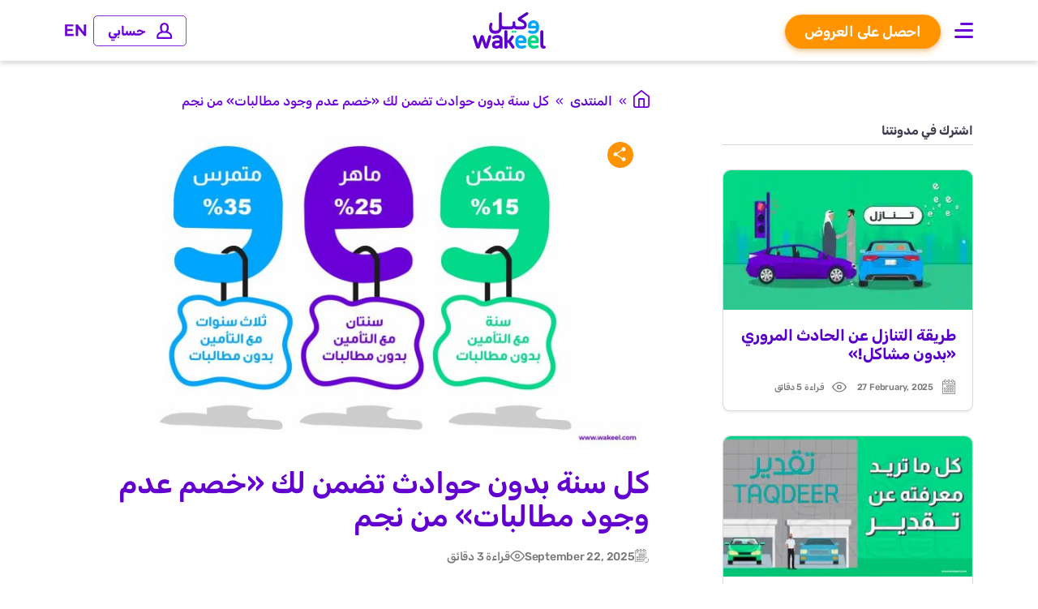

--- FILE ---
content_type: text/html; charset=UTF-8
request_url: https://www.wakeel.com/sa-ar/blog/%d8%ae%d8%b5%d9%85-%d8%b9%d8%af%d9%85-%d9%88%d8%ac%d9%88%d8%af-%d9%85%d8%b7%d8%a7%d9%84%d8%a8%d8%a7%d8%aa-%d9%81%d9%8a-%d8%a7%d9%84%d9%85%d9%85%d9%84%d9%83%d8%a9-%d8%a7%d9%84%d8%b9%d8%b1%d8%a8%d9%8a/
body_size: 108921
content:

<!DOCTYPE html><html class="no-js" dir="rtl" lang="ar">
	<head>
	<meta charset="UTF-8">
    <meta name="viewport" content="width=device-width, initial-scale=1, maximum-scale=5" />
	<meta name="msvalidate.01" content="C92A7D0049B283A2214D76BF0B7EB0F7" /> 
	<link rel="profile" href="https://gmpg.org/xfn/11">
			
	<link rel="stylesheet" href="https://d39w22sdzgge5f.cloudfront.net/wp-content/themes/wakeel/ar-fonts.css">
		<meta name='robots' content='index, follow, max-image-preview:large, max-snippet:-1, max-video-preview:-1' />
<link rel="alternate" href="https://www.wakeel.com/sa-en/blog/no-claims-insurance-discounts-in-saudi-arabia/" hreflang="en-sa" />
<link rel="alternate" href="https://www.wakeel.com/sa-ar/blog/%d8%ae%d8%b5%d9%85-%d8%b9%d8%af%d9%85-%d9%88%d8%ac%d9%88%d8%af-%d9%85%d8%b7%d8%a7%d9%84%d8%a8%d8%a7%d8%aa-%d9%81%d9%8a-%d8%a7%d9%84%d9%85%d9%85%d9%84%d9%83%d8%a9-%d8%a7%d9%84%d8%b9%d8%b1%d8%a8%d9%8a/" hreflang="ar-sa" />

	<!-- This site is optimized with the Yoast SEO plugin v22.7 - https://yoast.com/wordpress/plugins/seo/ -->
	<title>كل سنة بدون حوادث تضمن لك «خصم عدم وجود مطالبات» من نجم | wakeel</title><link rel="preload" as="image" href="https://d39w22sdzgge5f.cloudfront.net/wp-content/uploads/2020/12/NCD-AR-1200x675.jpg" imagesrcset="https://d39w22sdzgge5f.cloudfront.net/wp-content/uploads/2020/12/NCD-AR-1200x675.jpg 1200w, https://d39w22sdzgge5f.cloudfront.net/wp-content/uploads/2020/12/NCD-AR-300x169.jpg 300w, https://d39w22sdzgge5f.cloudfront.net/wp-content/uploads/2020/12/NCD-AR-1024x576.jpg 1024w, https://d39w22sdzgge5f.cloudfront.net/wp-content/uploads/2020/12/NCD-AR-768x432.jpg 768w, https://d39w22sdzgge5f.cloudfront.net/wp-content/uploads/2020/12/NCD-AR-1536x864.jpg 1536w, https://d39w22sdzgge5f.cloudfront.net/wp-content/uploads/2020/12/NCD-AR-320x180.jpg 320w, https://d39w22sdzgge5f.cloudfront.net/wp-content/uploads/2020/12/NCD-AR.jpg 1921w" imagesizes="(max-width: 700px) 100vw, 700px" fetchpriority="high">
	<meta name="description" content="هل تعلم انك تستحق مكافاة من شركات تامين السيارات في السعودية عن كل سنة تمر بدون حوادث؟ المكافأة هي «خصم عدم وجود مطالبات» نسبته من 10% الى 60%" />
	<link rel="canonical" href="https://www.wakeel.com/sa-ar/blog/خصم-عدم-وجود-مطالبات-في-المملكة-العربي/" />
	<meta property="og:locale" content="ar_AR" />
	<meta property="og:locale:alternate" content="en_US" />
	<meta property="og:type" content="article" />
	<meta property="og:title" content="كل سنة بدون حوادث تضمن لك «خصم عدم وجود مطالبات» من نجم | wakeel" />
	<meta property="og:description" content="هل تعلم انك تستحق مكافاة من شركات تامين السيارات في السعودية عن كل سنة تمر بدون حوادث؟ المكافأة هي «خصم عدم وجود مطالبات» نسبته من 10% الى 60%" />
	<meta property="og:url" content="https://www.wakeel.com/sa-ar/blog/خصم-عدم-وجود-مطالبات-في-المملكة-العربي/" />
	<meta property="og:site_name" content="wakeel" />
	<meta property="article:publisher" content="https://www.facebook.com/wakeelcompare" />
	<meta property="article:published_time" content="2020-12-03T11:54:17+00:00" />
	<meta property="article:modified_time" content="2025-09-22T08:08:10+00:00" />
	<meta property="og:image" content="https://d39w22sdzgge5f.cloudfront.net/wp-content/uploads/2020/12/NCD-AR.jpg" />
	<meta property="og:image:width" content="1921" />
	<meta property="og:image:height" content="1080" />
	<meta property="og:image:type" content="image/jpeg" />
	<meta name="author" content="bllendh" />
	<meta name="twitter:card" content="summary_large_image" />
	<meta name="twitter:creator" content="@wakeelcompare" />
	<meta name="twitter:site" content="@wakeelcompare" />
	<meta name="twitter:label1" content="Written by" />
	<meta name="twitter:data1" content="bllendh" />
	<meta name="twitter:label2" content="Est. reading time" />
	<meta name="twitter:data2" content="2 minutes" />
	<script type="application/ld+json" class="yoast-schema-graph">{"@context":"https://schema.org","@graph":[{"@type":["Article","BlogPosting"],"@id":"https://www.wakeel.com/sa-ar/blog/%d8%ae%d8%b5%d9%85-%d8%b9%d8%af%d9%85-%d9%88%d8%ac%d9%88%d8%af-%d9%85%d8%b7%d8%a7%d9%84%d8%a8%d8%a7%d8%aa-%d9%81%d9%8a-%d8%a7%d9%84%d9%85%d9%85%d9%84%d9%83%d8%a9-%d8%a7%d9%84%d8%b9%d8%b1%d8%a8%d9%8a/#article","isPartOf":{"@id":"https://www.wakeel.com/sa-ar/blog/%d8%ae%d8%b5%d9%85-%d8%b9%d8%af%d9%85-%d9%88%d8%ac%d9%88%d8%af-%d9%85%d8%b7%d8%a7%d9%84%d8%a8%d8%a7%d8%aa-%d9%81%d9%8a-%d8%a7%d9%84%d9%85%d9%85%d9%84%d9%83%d8%a9-%d8%a7%d9%84%d8%b9%d8%b1%d8%a8%d9%8a/"},"author":{"name":"bllendh","@id":"https://www.wakeel.com/sa-ar/#/schema/person/236dc8988e8f2a6b1fa0765c4d812eec"},"headline":"كل سنة بدون حوادث تضمن لك «خصم عدم وجود مطالبات» من نجم","datePublished":"2020-12-03T11:54:17+00:00","dateModified":"2025-09-22T08:08:10+00:00","mainEntityOfPage":{"@id":"https://www.wakeel.com/sa-ar/blog/%d8%ae%d8%b5%d9%85-%d8%b9%d8%af%d9%85-%d9%88%d8%ac%d9%88%d8%af-%d9%85%d8%b7%d8%a7%d9%84%d8%a8%d8%a7%d8%aa-%d9%81%d9%8a-%d8%a7%d9%84%d9%85%d9%85%d9%84%d9%83%d8%a9-%d8%a7%d9%84%d8%b9%d8%b1%d8%a8%d9%8a/"},"wordCount":0,"commentCount":0,"publisher":{"@id":"https://www.wakeel.com/sa-ar/#organization"},"image":{"@id":"https://www.wakeel.com/sa-ar/blog/%d8%ae%d8%b5%d9%85-%d8%b9%d8%af%d9%85-%d9%88%d8%ac%d9%88%d8%af-%d9%85%d8%b7%d8%a7%d9%84%d8%a8%d8%a7%d8%aa-%d9%81%d9%8a-%d8%a7%d9%84%d9%85%d9%85%d9%84%d9%83%d8%a9-%d8%a7%d9%84%d8%b9%d8%b1%d8%a8%d9%8a/#primaryimage"},"thumbnailUrl":"https://d39w22sdzgge5f.cloudfront.net/wp-content/uploads/2020/12/NCD-AR.jpg","keywords":["مطالبات"],"articleSection":["معلومات التأمين"],"inLanguage":"ar","potentialAction":[{"@type":"CommentAction","name":"Comment","target":["https://www.wakeel.com/sa-ar/blog/%d8%ae%d8%b5%d9%85-%d8%b9%d8%af%d9%85-%d9%88%d8%ac%d9%88%d8%af-%d9%85%d8%b7%d8%a7%d9%84%d8%a8%d8%a7%d8%aa-%d9%81%d9%8a-%d8%a7%d9%84%d9%85%d9%85%d9%84%d9%83%d8%a9-%d8%a7%d9%84%d8%b9%d8%b1%d8%a8%d9%8a/#respond"]}]},{"@type":"WebPage","@id":"https://www.wakeel.com/sa-ar/blog/%d8%ae%d8%b5%d9%85-%d8%b9%d8%af%d9%85-%d9%88%d8%ac%d9%88%d8%af-%d9%85%d8%b7%d8%a7%d9%84%d8%a8%d8%a7%d8%aa-%d9%81%d9%8a-%d8%a7%d9%84%d9%85%d9%85%d9%84%d9%83%d8%a9-%d8%a7%d9%84%d8%b9%d8%b1%d8%a8%d9%8a/","url":"https://www.wakeel.com/sa-ar/blog/%d8%ae%d8%b5%d9%85-%d8%b9%d8%af%d9%85-%d9%88%d8%ac%d9%88%d8%af-%d9%85%d8%b7%d8%a7%d9%84%d8%a8%d8%a7%d8%aa-%d9%81%d9%8a-%d8%a7%d9%84%d9%85%d9%85%d9%84%d9%83%d8%a9-%d8%a7%d9%84%d8%b9%d8%b1%d8%a8%d9%8a/","name":"كل سنة بدون حوادث تضمن لك «خصم عدم وجود مطالبات» من نجم | wakeel","isPartOf":{"@id":"https://www.wakeel.com/sa-ar/#website"},"primaryImageOfPage":{"@id":"https://www.wakeel.com/sa-ar/blog/%d8%ae%d8%b5%d9%85-%d8%b9%d8%af%d9%85-%d9%88%d8%ac%d9%88%d8%af-%d9%85%d8%b7%d8%a7%d9%84%d8%a8%d8%a7%d8%aa-%d9%81%d9%8a-%d8%a7%d9%84%d9%85%d9%85%d9%84%d9%83%d8%a9-%d8%a7%d9%84%d8%b9%d8%b1%d8%a8%d9%8a/#primaryimage"},"image":{"@id":"https://www.wakeel.com/sa-ar/blog/%d8%ae%d8%b5%d9%85-%d8%b9%d8%af%d9%85-%d9%88%d8%ac%d9%88%d8%af-%d9%85%d8%b7%d8%a7%d9%84%d8%a8%d8%a7%d8%aa-%d9%81%d9%8a-%d8%a7%d9%84%d9%85%d9%85%d9%84%d9%83%d8%a9-%d8%a7%d9%84%d8%b9%d8%b1%d8%a8%d9%8a/#primaryimage"},"thumbnailUrl":"https://d39w22sdzgge5f.cloudfront.net/wp-content/uploads/2020/12/NCD-AR.jpg","datePublished":"2020-12-03T11:54:17+00:00","dateModified":"2025-09-22T08:08:10+00:00","description":"هل تعلم انك تستحق مكافاة من شركات تامين السيارات في السعودية عن كل سنة تمر بدون حوادث؟ المكافأة هي «خصم عدم وجود مطالبات» نسبته من 10% الى 60%","breadcrumb":{"@id":"https://www.wakeel.com/sa-ar/blog/%d8%ae%d8%b5%d9%85-%d8%b9%d8%af%d9%85-%d9%88%d8%ac%d9%88%d8%af-%d9%85%d8%b7%d8%a7%d9%84%d8%a8%d8%a7%d8%aa-%d9%81%d9%8a-%d8%a7%d9%84%d9%85%d9%85%d9%84%d9%83%d8%a9-%d8%a7%d9%84%d8%b9%d8%b1%d8%a8%d9%8a/#breadcrumb"},"inLanguage":"ar","potentialAction":[{"@type":"ReadAction","target":["https://www.wakeel.com/sa-ar/blog/%d8%ae%d8%b5%d9%85-%d8%b9%d8%af%d9%85-%d9%88%d8%ac%d9%88%d8%af-%d9%85%d8%b7%d8%a7%d9%84%d8%a8%d8%a7%d8%aa-%d9%81%d9%8a-%d8%a7%d9%84%d9%85%d9%85%d9%84%d9%83%d8%a9-%d8%a7%d9%84%d8%b9%d8%b1%d8%a8%d9%8a/"]}]},{"@type":"ImageObject","inLanguage":"ar","@id":"https://www.wakeel.com/sa-ar/blog/%d8%ae%d8%b5%d9%85-%d8%b9%d8%af%d9%85-%d9%88%d8%ac%d9%88%d8%af-%d9%85%d8%b7%d8%a7%d9%84%d8%a8%d8%a7%d8%aa-%d9%81%d9%8a-%d8%a7%d9%84%d9%85%d9%85%d9%84%d9%83%d8%a9-%d8%a7%d9%84%d8%b9%d8%b1%d8%a8%d9%8a/#primaryimage","url":"https://d39w22sdzgge5f.cloudfront.net/wp-content/uploads/2020/12/NCD-AR.jpg","contentUrl":"https://d39w22sdzgge5f.cloudfront.net/wp-content/uploads/2020/12/NCD-AR.jpg","width":1921,"height":1080,"caption":"خصم عدم وجود مطالبات في المملكة العربية السعودية"},{"@type":"BreadcrumbList","@id":"https://www.wakeel.com/sa-ar/blog/%d8%ae%d8%b5%d9%85-%d8%b9%d8%af%d9%85-%d9%88%d8%ac%d9%88%d8%af-%d9%85%d8%b7%d8%a7%d9%84%d8%a8%d8%a7%d8%aa-%d9%81%d9%8a-%d8%a7%d9%84%d9%85%d9%85%d9%84%d9%83%d8%a9-%d8%a7%d9%84%d8%b9%d8%b1%d8%a8%d9%8a/#breadcrumb","itemListElement":[{"@type":"ListItem","position":1,"name":"Home","item":"https://www.wakeel.com/sa-ar/"},{"@type":"ListItem","position":2,"name":"كل سنة بدون حوادث تضمن لك «خصم عدم وجود مطالبات» من نجم"}]},{"@type":"WebSite","@id":"https://www.wakeel.com/sa-ar/#website","url":"https://www.wakeel.com/sa-ar/","name":"wakeel","description":"مقارنة تأمين السيارات اونلاين","publisher":{"@id":"https://www.wakeel.com/sa-ar/#organization"},"potentialAction":[{"@type":"SearchAction","target":{"@type":"EntryPoint","urlTemplate":"https://www.wakeel.com/sa-ar/?s={search_term_string}"},"query-input":"required name=search_term_string"}],"inLanguage":"ar"},{"@type":"Organization","@id":"https://www.wakeel.com/sa-ar/#organization","name":"wakeel | وكيل","url":"https://www.wakeel.com/sa-ar/","logo":{"@type":"ImageObject","inLanguage":"ar","@id":"https://www.wakeel.com/sa-ar/#/schema/logo/image/","url":"https://www.wakeel.com/wp-content/uploads/2024/05/wakeelLogo720px.png","contentUrl":"https://www.wakeel.com/wp-content/uploads/2024/05/wakeelLogo720px.png","width":720,"height":400,"caption":"wakeel | وكيل"},"image":{"@id":"https://www.wakeel.com/sa-ar/#/schema/logo/image/"},"sameAs":["https://www.facebook.com/wakeelcompare","https://x.com/wakeelcompare","https://www.instagram.com/wakeelcompare/","https://www.linkedin.com/company/wakeelcompare/","https://www.youtube.com/channel/UCRTNTJm8qUWyC3yBbOTAjQg"]},{"@type":"Person","@id":"https://www.wakeel.com/sa-ar/#/schema/person/236dc8988e8f2a6b1fa0765c4d812eec","name":"bllendh","image":{"@type":"ImageObject","inLanguage":"ar","@id":"https://www.wakeel.com/sa-ar/#/schema/person/image/","url":"https://secure.gravatar.com/avatar/ccdef2c150d9f2f943830b79f131997e?s=96&d=mm&r=g","contentUrl":"https://secure.gravatar.com/avatar/ccdef2c150d9f2f943830b79f131997e?s=96&d=mm&r=g","caption":"bllendh"}}]}</script>
	<!-- / Yoast SEO plugin. -->


<link rel='dns-prefetch' href='//d39w22sdzgge5f.cloudfront.net' />
<link rel='dns-prefetch' href='//www.googletagmanager.com' />

<link href='https://d39w22sdzgge5f.cloudfront.net' rel='preconnect' />
<link rel='stylesheet' id='wp-block-library-rtl-css' href='https://d39w22sdzgge5f.cloudfront.net/wp-includes/css/dist/block-library/style-rtl.min.css?ver=6.5.3' media='all' />
<link rel='stylesheet' id='atomic-blocks-style-css-css' href='https://d39w22sdzgge5f.cloudfront.net/wp-content/plugins/atomic-blocks/dist/blocks.style.build.css?ver=1677072262' media='all' />
<style id='classic-theme-styles-inline-css'>
/*! This file is auto-generated */
.wp-block-button__link{color:#fff;background-color:#32373c;border-radius:9999px;box-shadow:none;text-decoration:none;padding:calc(.667em + 2px) calc(1.333em + 2px);font-size:1.125em}.wp-block-file__button{background:#32373c;color:#fff;text-decoration:none}
</style>
<style id='global-styles-inline-css'>
body{--wp--preset--color--black: #000000;--wp--preset--color--cyan-bluish-gray: #abb8c3;--wp--preset--color--white: #ffffff;--wp--preset--color--pale-pink: #f78da7;--wp--preset--color--vivid-red: #cf2e2e;--wp--preset--color--luminous-vivid-orange: #ff6900;--wp--preset--color--luminous-vivid-amber: #fcb900;--wp--preset--color--light-green-cyan: #7bdcb5;--wp--preset--color--vivid-green-cyan: #00d084;--wp--preset--color--pale-cyan-blue: #8ed1fc;--wp--preset--color--vivid-cyan-blue: #0693e3;--wp--preset--color--vivid-purple: #9b51e0;--wp--preset--gradient--vivid-cyan-blue-to-vivid-purple: linear-gradient(135deg,rgba(6,147,227,1) 0%,rgb(155,81,224) 100%);--wp--preset--gradient--light-green-cyan-to-vivid-green-cyan: linear-gradient(135deg,rgb(122,220,180) 0%,rgb(0,208,130) 100%);--wp--preset--gradient--luminous-vivid-amber-to-luminous-vivid-orange: linear-gradient(135deg,rgba(252,185,0,1) 0%,rgba(255,105,0,1) 100%);--wp--preset--gradient--luminous-vivid-orange-to-vivid-red: linear-gradient(135deg,rgba(255,105,0,1) 0%,rgb(207,46,46) 100%);--wp--preset--gradient--very-light-gray-to-cyan-bluish-gray: linear-gradient(135deg,rgb(238,238,238) 0%,rgb(169,184,195) 100%);--wp--preset--gradient--cool-to-warm-spectrum: linear-gradient(135deg,rgb(74,234,220) 0%,rgb(151,120,209) 20%,rgb(207,42,186) 40%,rgb(238,44,130) 60%,rgb(251,105,98) 80%,rgb(254,248,76) 100%);--wp--preset--gradient--blush-light-purple: linear-gradient(135deg,rgb(255,206,236) 0%,rgb(152,150,240) 100%);--wp--preset--gradient--blush-bordeaux: linear-gradient(135deg,rgb(254,205,165) 0%,rgb(254,45,45) 50%,rgb(107,0,62) 100%);--wp--preset--gradient--luminous-dusk: linear-gradient(135deg,rgb(255,203,112) 0%,rgb(199,81,192) 50%,rgb(65,88,208) 100%);--wp--preset--gradient--pale-ocean: linear-gradient(135deg,rgb(255,245,203) 0%,rgb(182,227,212) 50%,rgb(51,167,181) 100%);--wp--preset--gradient--electric-grass: linear-gradient(135deg,rgb(202,248,128) 0%,rgb(113,206,126) 100%);--wp--preset--gradient--midnight: linear-gradient(135deg,rgb(2,3,129) 0%,rgb(40,116,252) 100%);--wp--preset--font-size--small: 13px;--wp--preset--font-size--medium: 20px;--wp--preset--font-size--large: 36px;--wp--preset--font-size--x-large: 42px;--wp--preset--spacing--20: 0.44rem;--wp--preset--spacing--30: 0.67rem;--wp--preset--spacing--40: 1rem;--wp--preset--spacing--50: 1.5rem;--wp--preset--spacing--60: 2.25rem;--wp--preset--spacing--70: 3.38rem;--wp--preset--spacing--80: 5.06rem;--wp--preset--shadow--natural: 6px 6px 9px rgba(0, 0, 0, 0.2);--wp--preset--shadow--deep: 12px 12px 50px rgba(0, 0, 0, 0.4);--wp--preset--shadow--sharp: 6px 6px 0px rgba(0, 0, 0, 0.2);--wp--preset--shadow--outlined: 6px 6px 0px -3px rgba(255, 255, 255, 1), 6px 6px rgba(0, 0, 0, 1);--wp--preset--shadow--crisp: 6px 6px 0px rgba(0, 0, 0, 1);}:where(.is-layout-flex){gap: 0.5em;}:where(.is-layout-grid){gap: 0.5em;}body .is-layout-flex{display: flex;}body .is-layout-flex{flex-wrap: wrap;align-items: center;}body .is-layout-flex > *{margin: 0;}body .is-layout-grid{display: grid;}body .is-layout-grid > *{margin: 0;}:where(.wp-block-columns.is-layout-flex){gap: 2em;}:where(.wp-block-columns.is-layout-grid){gap: 2em;}:where(.wp-block-post-template.is-layout-flex){gap: 1.25em;}:where(.wp-block-post-template.is-layout-grid){gap: 1.25em;}.has-black-color{color: var(--wp--preset--color--black) !important;}.has-cyan-bluish-gray-color{color: var(--wp--preset--color--cyan-bluish-gray) !important;}.has-white-color{color: var(--wp--preset--color--white) !important;}.has-pale-pink-color{color: var(--wp--preset--color--pale-pink) !important;}.has-vivid-red-color{color: var(--wp--preset--color--vivid-red) !important;}.has-luminous-vivid-orange-color{color: var(--wp--preset--color--luminous-vivid-orange) !important;}.has-luminous-vivid-amber-color{color: var(--wp--preset--color--luminous-vivid-amber) !important;}.has-light-green-cyan-color{color: var(--wp--preset--color--light-green-cyan) !important;}.has-vivid-green-cyan-color{color: var(--wp--preset--color--vivid-green-cyan) !important;}.has-pale-cyan-blue-color{color: var(--wp--preset--color--pale-cyan-blue) !important;}.has-vivid-cyan-blue-color{color: var(--wp--preset--color--vivid-cyan-blue) !important;}.has-vivid-purple-color{color: var(--wp--preset--color--vivid-purple) !important;}.has-black-background-color{background-color: var(--wp--preset--color--black) !important;}.has-cyan-bluish-gray-background-color{background-color: var(--wp--preset--color--cyan-bluish-gray) !important;}.has-white-background-color{background-color: var(--wp--preset--color--white) !important;}.has-pale-pink-background-color{background-color: var(--wp--preset--color--pale-pink) !important;}.has-vivid-red-background-color{background-color: var(--wp--preset--color--vivid-red) !important;}.has-luminous-vivid-orange-background-color{background-color: var(--wp--preset--color--luminous-vivid-orange) !important;}.has-luminous-vivid-amber-background-color{background-color: var(--wp--preset--color--luminous-vivid-amber) !important;}.has-light-green-cyan-background-color{background-color: var(--wp--preset--color--light-green-cyan) !important;}.has-vivid-green-cyan-background-color{background-color: var(--wp--preset--color--vivid-green-cyan) !important;}.has-pale-cyan-blue-background-color{background-color: var(--wp--preset--color--pale-cyan-blue) !important;}.has-vivid-cyan-blue-background-color{background-color: var(--wp--preset--color--vivid-cyan-blue) !important;}.has-vivid-purple-background-color{background-color: var(--wp--preset--color--vivid-purple) !important;}.has-black-border-color{border-color: var(--wp--preset--color--black) !important;}.has-cyan-bluish-gray-border-color{border-color: var(--wp--preset--color--cyan-bluish-gray) !important;}.has-white-border-color{border-color: var(--wp--preset--color--white) !important;}.has-pale-pink-border-color{border-color: var(--wp--preset--color--pale-pink) !important;}.has-vivid-red-border-color{border-color: var(--wp--preset--color--vivid-red) !important;}.has-luminous-vivid-orange-border-color{border-color: var(--wp--preset--color--luminous-vivid-orange) !important;}.has-luminous-vivid-amber-border-color{border-color: var(--wp--preset--color--luminous-vivid-amber) !important;}.has-light-green-cyan-border-color{border-color: var(--wp--preset--color--light-green-cyan) !important;}.has-vivid-green-cyan-border-color{border-color: var(--wp--preset--color--vivid-green-cyan) !important;}.has-pale-cyan-blue-border-color{border-color: var(--wp--preset--color--pale-cyan-blue) !important;}.has-vivid-cyan-blue-border-color{border-color: var(--wp--preset--color--vivid-cyan-blue) !important;}.has-vivid-purple-border-color{border-color: var(--wp--preset--color--vivid-purple) !important;}.has-vivid-cyan-blue-to-vivid-purple-gradient-background{background: var(--wp--preset--gradient--vivid-cyan-blue-to-vivid-purple) !important;}.has-light-green-cyan-to-vivid-green-cyan-gradient-background{background: var(--wp--preset--gradient--light-green-cyan-to-vivid-green-cyan) !important;}.has-luminous-vivid-amber-to-luminous-vivid-orange-gradient-background{background: var(--wp--preset--gradient--luminous-vivid-amber-to-luminous-vivid-orange) !important;}.has-luminous-vivid-orange-to-vivid-red-gradient-background{background: var(--wp--preset--gradient--luminous-vivid-orange-to-vivid-red) !important;}.has-very-light-gray-to-cyan-bluish-gray-gradient-background{background: var(--wp--preset--gradient--very-light-gray-to-cyan-bluish-gray) !important;}.has-cool-to-warm-spectrum-gradient-background{background: var(--wp--preset--gradient--cool-to-warm-spectrum) !important;}.has-blush-light-purple-gradient-background{background: var(--wp--preset--gradient--blush-light-purple) !important;}.has-blush-bordeaux-gradient-background{background: var(--wp--preset--gradient--blush-bordeaux) !important;}.has-luminous-dusk-gradient-background{background: var(--wp--preset--gradient--luminous-dusk) !important;}.has-pale-ocean-gradient-background{background: var(--wp--preset--gradient--pale-ocean) !important;}.has-electric-grass-gradient-background{background: var(--wp--preset--gradient--electric-grass) !important;}.has-midnight-gradient-background{background: var(--wp--preset--gradient--midnight) !important;}.has-small-font-size{font-size: var(--wp--preset--font-size--small) !important;}.has-medium-font-size{font-size: var(--wp--preset--font-size--medium) !important;}.has-large-font-size{font-size: var(--wp--preset--font-size--large) !important;}.has-x-large-font-size{font-size: var(--wp--preset--font-size--x-large) !important;}
.wp-block-navigation a:where(:not(.wp-element-button)){color: inherit;}
:where(.wp-block-post-template.is-layout-flex){gap: 1.25em;}:where(.wp-block-post-template.is-layout-grid){gap: 1.25em;}
:where(.wp-block-columns.is-layout-flex){gap: 2em;}:where(.wp-block-columns.is-layout-grid){gap: 2em;}
.wp-block-pullquote{font-size: 1.5em;line-height: 1.6;}
</style>
<link rel='stylesheet' id='wakeel-css-css' href='https://d39w22sdzgge5f.cloudfront.net/wp-content/themes/wakeel/style.css?ver=2.2.1' media='all' />
<script src="https://d39w22sdzgge5f.cloudfront.net/wp-includes/js/jquery/jquery.min.js?ver=3.7.1" id="jquery-core-js"></script>
<script src="https://d39w22sdzgge5f.cloudfront.net/wp-includes/js/jquery/jquery-migrate.min.js?ver=3.4.1" id="jquery-migrate-js"></script>

<meta name="generator" content="Site Kit by Google 1.127.0" /><style>
        .wpap-loadmore-wrapper{

        }   
        .wpap-loadmore-wrapper .wpap-loadmore-button{

        }
        .wpap-visibility-hidden{
           display: none;
        }</style>	<script>document.documentElement.className = document.documentElement.className.replace( 'no-js', 'js' );</script>
	
<!-- Google Tag Manager snippet added by Site Kit -->
<script>
			( function( w, d, s, l, i ) {
				w[l] = w[l] || [];
				w[l].push( {'gtm.start': new Date().getTime(), event: 'gtm.js'} );
				var f = d.getElementsByTagName( s )[0],
					j = d.createElement( s ), dl = l != 'dataLayer' ? '&l=' + l : '';
				j.async = true;
				j.src = 'https://www.googletagmanager.com/gtm.js?id=' + i + dl;
				f.parentNode.insertBefore( j, f );
			} )( window, document, 'script', 'dataLayer', 'GTM-KXCR3Q3' );
			
</script>

<!-- End Google Tag Manager snippet added by Site Kit -->
<link rel="icon" href="https://d39w22sdzgge5f.cloudfront.net/wp-content/uploads/2021/10/cropped-favicon-32x32.png" sizes="32x32" />
<link rel="icon" href="https://d39w22sdzgge5f.cloudfront.net/wp-content/uploads/2021/10/cropped-favicon-192x192.png" sizes="192x192" />
<link rel="apple-touch-icon" href="https://d39w22sdzgge5f.cloudfront.net/wp-content/uploads/2021/10/cropped-favicon-180x180.png" />
<meta name="msapplication-TileImage" content="https://d39w22sdzgge5f.cloudfront.net/wp-content/uploads/2021/10/cropped-favicon-270x270.png" />
		<style id="wp-custom-css">
			#wpadminbar .quicklinks>ul>li>a {
    padding: 0 8px 0 7px;
    color: #fff !important;
}

.admin-bar #site-header,
.admin-bar .main-menu {
    margin-top: 32px;
}

.home-view-articles {
    width: 50% !important;
}

.home-view-articles a {
    color: #fff !important;
}

.home-view-articles a:hover {
    background: #00d886 !important;
}

.back-to-the-top {
	display: none;
    position: fixed;
    bottom: 200px;
    right: 0;
    font-size: 0;
    cursor: pointer;
    color: #00A6FD !important;
        margin-right: -93px;
    will-change: transform;
    transition: transform 450ms;
}

.back-to-the-top:hover {
    transform: translateX(-90px);
}

.btttop-arrow {
    padding: 10px 5px !important;
    margin-right: -2px;
    border-radius: 9px 0 0 9px;

}

.back-to-the-top span {
    display: inline-block;
    padding: 10px;
    border: 2px solid #00A6FD;
    font-size: 12px;
    vertical-align: middle;
    line-height: 11px;
		background-color: #fff;
}

.rtl 
	.back-to-the-top {
    bottom: 200px;
    left: unset;
		right: 0;
    margin-right: -67px;
		margin-left: unset;
}

.rtl .back-to-the-top:hover {
    transform: translateX(-65px);
}

.rtl .btttop-arrow {
    margin-left: -2px;
    border-radius: 9px 0 0 9px;
}

h1, h2, h3, h4, h5, h6, .faux-heading, .lwptoc_item {
    letter-spacing: 0;
}

.single-post .entry-content img,
.single-post .entry-content iframe {
	border-radius: 20px;
}


@media only screen and (max-width: 801px) {
	.home-view-articles {
			width:100% !important;
	}
}

.wp-block-buttons>.wp-block-button.has-custom-width .wp-block-button__link {
    width: 100%;
}

 .rtl #lottie {
    transform: translate3d(0, 0, 0) scaleX(-1);
  }

@media screen and (max-width: 768px) {
  .cms-balance-btn {
    font-size: 18px !important;
		font-weight: 600;
  }
	
	.header-titles-wrapper {
  align-items: center;
  display: flex;
  justify-content: center !important;
  padding: 0;
  text-align: center !important;
}
	
	.li {
		background-image: none !Important;
	}		</style>
			
		
	</head>
	<body class="rtl post-template-default single single-post postid-2475 single-format-standard wp-custom-logo singular has-post-thumbnail has-single-pagination showing-comments show-avatars footer-top-visible reduced-spacing">
				<!-- Google Tag Manager (noscript) snippet added by Site Kit -->
		<noscript>
			<iframe src="https://www.googletagmanager.com/ns.html?id=GTM-KXCR3Q3" height="0" width="0" style="display:none;visibility:hidden"></iframe>
		</noscript>
		<!-- End Google Tag Manager (noscript) snippet added by Site Kit -->
				<header id="site-header" class="header-footer-group" role="banner">
			<div class="header-inner section-inner">
				<div class="header-titles-wrapper">
					<div class="header-titles">
					<div class="site-logo faux-heading">
							<a href="https://www.wakeel.com/sa-ar" class="custom-logo-link" rel="home" aria-current="page">
							<img width="90" height="45" src="https://d39w22sdzgge5f.cloudfront.net/wp-content/themes/wakeel/assets/images/wakeel-header-logo.svg" />
						</div>	

					</div><!-- .header-titles -->
				</div><!-- .header-titles-wrapper -->
				<div class="wk_menu-cms">
					<a href="https://www.wakeel.com/sa-en/blog/no-claims-insurance-discounts-in-saudi-arabia/" class="lang-item lang-item-sa-en" title="English"><svg width="27" height="15" viewBox="0 0 27 15" fill="none" xmlns="http://www.w3.org/2000/svg"><path d="M2.55002 5.97039H9.51002V8.11039H2.55002V5.97039ZM2.75002 11.9704H10.65V14.1504H0.15002V0.15039H10.37V2.33039H2.75002V11.9704ZM13.5485 14.1504V0.15039H15.6885L24.4685 10.9304H23.4085V0.15039H25.9885V14.1504H23.8485L15.0685 3.37039H16.1285V14.1504H13.5485Z" fill="#6C00D9"/><path d="M2.55002 5.97039V5.82039H2.40002V5.97039H2.55002ZM9.51002 5.97039H9.66002V5.82039H9.51002V5.97039ZM9.51002 8.11039V8.26039H9.66002V8.11039H9.51002ZM2.55002 8.11039H2.40002V8.26039H2.55002V8.11039ZM2.75002 11.9704H2.60002V12.1204H2.75002V11.9704ZM10.65 11.9704H10.8V11.8204H10.65V11.9704ZM10.65 14.1504V14.3004H10.8V14.1504H10.65ZM0.15002 14.1504H1.96099e-05V14.3004H0.15002V14.1504ZM0.15002 0.15039V0.000389665H1.96099e-05V0.15039H0.15002ZM10.37 0.15039H10.52V0.000389665H10.37V0.15039ZM10.37 2.33039V2.48039H10.52V2.33039H10.37ZM2.75002 2.33039V2.18039H2.60002V2.33039H2.75002ZM2.55002 5.97039V6.12039H9.51002V5.97039V5.82039H2.55002V5.97039ZM9.51002 5.97039H9.36002V8.11039H9.51002H9.66002V5.97039H9.51002ZM9.51002 8.11039V7.96039H2.55002V8.11039V8.26039H9.51002V8.11039ZM2.55002 8.11039H2.70002V5.97039H2.55002H2.40002V8.11039H2.55002ZM2.75002 11.9704V12.1204H10.65V11.9704V11.8204H2.75002V11.9704ZM10.65 11.9704H10.5V14.1504H10.65H10.8V11.9704H10.65ZM10.65 14.1504V14.0004H0.15002V14.1504V14.3004H10.65V14.1504ZM0.15002 14.1504H0.30002V0.15039H0.15002H1.96099e-05V14.1504H0.15002ZM0.15002 0.15039V0.30039H10.37V0.15039V0.000389665H0.15002V0.15039ZM10.37 0.15039H10.22V2.33039H10.37H10.52V0.15039H10.37ZM10.37 2.33039V2.18039H2.75002V2.33039V2.48039H10.37V2.33039ZM2.75002 2.33039H2.60002V11.9704H2.75002H2.90002V2.33039H2.75002ZM13.5485 14.1504H13.3985V14.3004H13.5485V14.1504ZM13.5485 0.15039V0.000389665H13.3985V0.15039H13.5485ZM15.6885 0.15039L15.8048 0.0556627L15.7597 0.000389665H15.6885V0.15039ZM24.4685 10.9304V11.0804H24.7841L24.5848 10.8357L24.4685 10.9304ZM23.4085 10.9304H23.2585V11.0804H23.4085V10.9304ZM23.4085 0.15039V0.000389665H23.2585V0.15039H23.4085ZM25.9885 0.15039H26.1385V0.000389665H25.9885V0.15039ZM25.9885 14.1504V14.3004H26.1385V14.1504H25.9885ZM23.8485 14.1504L23.7322 14.2451L23.7772 14.3004H23.8485V14.1504ZM15.0685 3.37039V3.22039H14.7528L14.9522 3.46512L15.0685 3.37039ZM16.1285 3.37039H16.2785V3.22039H16.1285V3.37039ZM16.1285 14.1504V14.3004H16.2785V14.1504H16.1285ZM13.5485 14.1504H13.6985V0.15039H13.5485H13.3985V14.1504H13.5485ZM13.5485 0.15039V0.30039H15.6885V0.15039V0.000389665H13.5485V0.15039ZM15.6885 0.15039L15.5722 0.245117L24.3522 11.0251L24.4685 10.9304L24.5848 10.8357L15.8048 0.0556627L15.6885 0.15039ZM24.4685 10.9304V10.7804H23.4085V10.9304V11.0804H24.4685V10.9304ZM23.4085 10.9304H23.5585V0.15039H23.4085H23.2585V10.9304H23.4085ZM23.4085 0.15039V0.30039H25.9885V0.15039V0.000389665H23.4085V0.15039ZM25.9885 0.15039H25.8385V14.1504H25.9885H26.1385V0.15039H25.9885ZM25.9885 14.1504V14.0004H23.8485V14.1504V14.3004H25.9885V14.1504ZM23.8485 14.1504L23.9648 14.0557L15.1848 3.27566L15.0685 3.37039L14.9522 3.46512L23.7322 14.2451L23.8485 14.1504ZM15.0685 3.37039V3.52039H16.1285V3.37039V3.22039H15.0685V3.37039ZM16.1285 3.37039H15.9785V14.1504H16.1285H16.2785V3.37039H16.1285ZM16.1285 14.1504V14.0004H13.5485V14.1504V14.3004H16.1285V14.1504Z" fill="#6C00D9"/></svg></a>				</div>

				<a href="https://www.wakeel.com/retailcp/?culture=Ar" class="wk_my-account-btn">
											<img class="wk-my-account-img wk-my-account-img--desktop" width="130" height="38" src="https://d39w22sdzgge5f.cloudfront.net/wp-content/themes/wakeel/assets/images/my-account-ar.svg" alt="My Account">
											<img class="wk-my-account-img wk-my-account-img--mobile" width="23" height="24" src="https://d39w22sdzgge5f.cloudfront.net/wp-content/themes/wakeel/assets/images/my-account-mobile.svg" alt="My Account">
				</a>

		
				<div class="wk_hamburger">
            <div class="menu-toggle" onclick="showMenu()" aria-label="Open main menu">
              <span class="sr-only">Open main menu</span>
              <span aria-hidden="true">
                <img width="23" height="19" src="https://d39w22sdzgge5f.cloudfront.net/wp-content/themes/wakeel/assets/images/hamburger.svg" alt="Main Menu"></span>
            </div>
          </div>

		  			<a href="https://www.wakeel.com/motorretailcj/?culture=Ar" class="wk-header-get-quote-btn">
									احصل على العروض
							</a>
		  		  
		  </div>
		  <nav id="main-menu" class="main-menu" aria-label="Main menu">
            <div class="menu-user-icons">
			<div class="mobile-menu-lang-switcher"><a href="https://www.wakeel.com/sa-en/blog/no-claims-insurance-discounts-in-saudi-arabia/" class="lang-item lang-item-sa-en" title="English"><svg width="27" height="15" viewBox="0 0 27 15" fill="none" xmlns="http://www.w3.org/2000/svg"><path d="M2.55002 5.97039H9.51002V8.11039H2.55002V5.97039ZM2.75002 11.9704H10.65V14.1504H0.15002V0.15039H10.37V2.33039H2.75002V11.9704ZM13.5485 14.1504V0.15039H15.6885L24.4685 10.9304H23.4085V0.15039H25.9885V14.1504H23.8485L15.0685 3.37039H16.1285V14.1504H13.5485Z" fill="#6C00D9"/><path d="M2.55002 5.97039V5.82039H2.40002V5.97039H2.55002ZM9.51002 5.97039H9.66002V5.82039H9.51002V5.97039ZM9.51002 8.11039V8.26039H9.66002V8.11039H9.51002ZM2.55002 8.11039H2.40002V8.26039H2.55002V8.11039ZM2.75002 11.9704H2.60002V12.1204H2.75002V11.9704ZM10.65 11.9704H10.8V11.8204H10.65V11.9704ZM10.65 14.1504V14.3004H10.8V14.1504H10.65ZM0.15002 14.1504H1.96099e-05V14.3004H0.15002V14.1504ZM0.15002 0.15039V0.000389665H1.96099e-05V0.15039H0.15002ZM10.37 0.15039H10.52V0.000389665H10.37V0.15039ZM10.37 2.33039V2.48039H10.52V2.33039H10.37ZM2.75002 2.33039V2.18039H2.60002V2.33039H2.75002ZM2.55002 5.97039V6.12039H9.51002V5.97039V5.82039H2.55002V5.97039ZM9.51002 5.97039H9.36002V8.11039H9.51002H9.66002V5.97039H9.51002ZM9.51002 8.11039V7.96039H2.55002V8.11039V8.26039H9.51002V8.11039ZM2.55002 8.11039H2.70002V5.97039H2.55002H2.40002V8.11039H2.55002ZM2.75002 11.9704V12.1204H10.65V11.9704V11.8204H2.75002V11.9704ZM10.65 11.9704H10.5V14.1504H10.65H10.8V11.9704H10.65ZM10.65 14.1504V14.0004H0.15002V14.1504V14.3004H10.65V14.1504ZM0.15002 14.1504H0.30002V0.15039H0.15002H1.96099e-05V14.1504H0.15002ZM0.15002 0.15039V0.30039H10.37V0.15039V0.000389665H0.15002V0.15039ZM10.37 0.15039H10.22V2.33039H10.37H10.52V0.15039H10.37ZM10.37 2.33039V2.18039H2.75002V2.33039V2.48039H10.37V2.33039ZM2.75002 2.33039H2.60002V11.9704H2.75002H2.90002V2.33039H2.75002ZM13.5485 14.1504H13.3985V14.3004H13.5485V14.1504ZM13.5485 0.15039V0.000389665H13.3985V0.15039H13.5485ZM15.6885 0.15039L15.8048 0.0556627L15.7597 0.000389665H15.6885V0.15039ZM24.4685 10.9304V11.0804H24.7841L24.5848 10.8357L24.4685 10.9304ZM23.4085 10.9304H23.2585V11.0804H23.4085V10.9304ZM23.4085 0.15039V0.000389665H23.2585V0.15039H23.4085ZM25.9885 0.15039H26.1385V0.000389665H25.9885V0.15039ZM25.9885 14.1504V14.3004H26.1385V14.1504H25.9885ZM23.8485 14.1504L23.7322 14.2451L23.7772 14.3004H23.8485V14.1504ZM15.0685 3.37039V3.22039H14.7528L14.9522 3.46512L15.0685 3.37039ZM16.1285 3.37039H16.2785V3.22039H16.1285V3.37039ZM16.1285 14.1504V14.3004H16.2785V14.1504H16.1285ZM13.5485 14.1504H13.6985V0.15039H13.5485H13.3985V14.1504H13.5485ZM13.5485 0.15039V0.30039H15.6885V0.15039V0.000389665H13.5485V0.15039ZM15.6885 0.15039L15.5722 0.245117L24.3522 11.0251L24.4685 10.9304L24.5848 10.8357L15.8048 0.0556627L15.6885 0.15039ZM24.4685 10.9304V10.7804H23.4085V10.9304V11.0804H24.4685V10.9304ZM23.4085 10.9304H23.5585V0.15039H23.4085H23.2585V10.9304H23.4085ZM23.4085 0.15039V0.30039H25.9885V0.15039V0.000389665H23.4085V0.15039ZM25.9885 0.15039H25.8385V14.1504H25.9885H26.1385V0.15039H25.9885ZM25.9885 14.1504V14.0004H23.8485V14.1504V14.3004H25.9885V14.1504ZM23.8485 14.1504L23.9648 14.0557L15.1848 3.27566L15.0685 3.37039L14.9522 3.46512L23.7322 14.2451L23.8485 14.1504ZM15.0685 3.37039V3.52039H16.1285V3.37039V3.22039H15.0685V3.37039ZM16.1285 3.37039H15.9785V14.1504H16.1285H16.2785V3.37039H16.1285ZM16.1285 14.1504V14.0004H13.5485V14.1504V14.3004H16.1285V14.1504Z" fill="#6C00D9"/></svg></a></div>
            </div>
            <div class="menu_icon menu-close" aria-label="Close main menu" onclick="hideMenu()">
              <span class="sr-only">Close main menu</span>
              <span aria-hidden="true"><img width="24" height="24" src="https://d39w22sdzgge5f.cloudfront.net/wp-content/themes/wakeel/assets/images/icon-close-btn.svg" alt="Close"></span>
            </div>

			<a id="btn_smrCJ_ar_side_menu" class="wk-offcanvas-cta" href="https://www.wakeel.com/motorretailcj/?culture=ar">قـارن واشـتـر</a>

            <ul>
			<li>
				<a class="wk-offcanvas-link" href="https://www.wakeel.com/sa-ar/%d9%85%d9%86-%d9%86%d8%ad%d9%86/">عن وكيل</a>
			</li>
			<li>
				<a class="wk-offcanvas-link" href="https://www.wakeel.com/sa-ar/الأسئلة-الشائعة-عن-وكيل/">الأسئلة الشائعة</a>
			</li>

              <li>
				<a class="wk-offcanvas-link" href="https://www.wakeel.com/sa-ar/blog/">
					المدونة				</a>
			</li>
			  <li><a class="wk-offcanvas-link" href="mailto:help.wakeel@ace-gallagher.com">المساعدة</a></li>
			  <li><a class="wk-offcanvas-link" target="_blank" href="https://www.sama.gov.sa/ar-sa/Laws/InsuranceRulesAndRegulations/Rules_Governing_Insurance_Aggregation_Activities.pdf">الأنظمة واللوائح</a></li>
			  <li>
				<a class="wk-offcanvas-link" href="https://www.wakeel.com/sa-ar/تواصل-معنا/">تواصل معنا</a>
				</li>
			</ul>

			<a href="https://www.wakeel.com/retailcp/?culture=Ar" class="wk-offcanvas-login-btn">
				<span class="wk-offcanvas-login-text">
											دخول
									</span>
				<img class="wk-offcanvas-login-icon" width="17" height="17" src="https://d39w22sdzgge5f.cloudfront.net/wp-content/themes/wakeel/assets/images/menu-login-icon.svg" alt="Login">
			</a>
			
			</nav>
			<div onclick="hideMenu()" class="backdrop" tabindex="-1" aria-hidden="true" hidden=""></div>
				<script>
				function showMenu() {
				  var hamburger = document.getElementById("main-menu");
				  hamburger.classList.add("wk_show-menu");
				  document.body.style.overflow = 'hidden';
				}
				function hideMenu() {
				  var hamburger = document.getElementById("main-menu");
				  hamburger.classList.remove("wk_show-menu");
				  document.body.style.overflow = 'visible';
				}
				
				// Keep menu open after language switch
				(function() {
					// Check if menu should be open after language switch
					if (sessionStorage.getItem('keepMenuOpen') === 'true') {
						// Wait a tiny bit for DOM to be ready
						setTimeout(function() {
							showMenu();
							sessionStorage.removeItem('keepMenuOpen'); // Clear the flag
						}, 100);
					}
					
					// Intercept language switcher clicks inside mobile menu
					document.addEventListener('DOMContentLoaded', function() {
						var langLinks = document.querySelectorAll('.mobile-menu-lang-switcher a.lang-item');
						langLinks.forEach(function(link) {
							link.addEventListener('click', function(e) {
								// Set flag to keep menu open after page reload
								sessionStorage.setItem('keepMenuOpen', 'true');
								// Allow the link to proceed normally (Polylang will handle the redirect)
							});
						});
					});
				})();
				</script>
		</div><!-- .header-inner -->
	</header><!-- #site-header -->
<main id="site-content" class="section-inner" role="main">

	
			<article class="post-2475 post type-post status-publish format-standard has-post-thumbnail hentry category-568 tag-617" id="post-2475">

				<div class="entry-content">

												<nav aria-label="breadcrumbs" class="wk-breadcrumb">
								<p> <a href="https://www.wakeel.com/sa-ar"><svg xmlns="http://www.w3.org/2000/svg" width="22.252"
											height="24.502" viewBox="0 0 22.252 24.502">
											<g id="Icon_feather-home" data-name="Icon feather-home" transform="translate(1 1)">
												<path id="Path_2786" data-name="Path 2786"
													d="M4.5,10.876,14.626,3l10.126,7.876V23.252A2.25,2.25,0,0,1,22.5,25.5H6.75a2.25,2.25,0,0,1-2.25-2.25Z"
													transform="translate(-4.5 -3)" fill="none" stroke="#6c00d9" stroke-linecap="round"
													stroke-linejoin="round" stroke-width="2" />
												<path id="Path_2787" data-name="Path 2787" d="M13.5,29.251V18h6.751V29.251"
													transform="translate(-6.749 -6.749)" fill="none" stroke="#6c00d9"
													stroke-linecap="round" stroke-linejoin="round" stroke-width="2" />
											</g>
										</svg>
									</a> <span class="separator"> » </span> <a
										href="https://www.wakeel.com/sa-ar/blog/">المنتدى</a> <span class="separator"> » </span>
									<span class="last">كل سنة بدون حوادث تضمن لك «خصم عدم وجود مطالبات» من نجم</span></p>
							</nav>
					


											<div class="entry-thumb-wrap">

							<img width="700" height="394" src="https://d39w22sdzgge5f.cloudfront.net/wp-content/uploads/2020/12/NCD-AR-1200x675.jpg" class="entry-thumb wp-post-image" alt="كل سنة بدون حوادث تضمن لك «خصم عدم وجود مطالبات» من نجم" fetchpriority="high" decoding="async" srcset="https://d39w22sdzgge5f.cloudfront.net/wp-content/uploads/2020/12/NCD-AR-1200x675.jpg 1200w, https://d39w22sdzgge5f.cloudfront.net/wp-content/uploads/2020/12/NCD-AR-300x169.jpg 300w, https://d39w22sdzgge5f.cloudfront.net/wp-content/uploads/2020/12/NCD-AR-1024x576.jpg 1024w, https://d39w22sdzgge5f.cloudfront.net/wp-content/uploads/2020/12/NCD-AR-768x432.jpg 768w, https://d39w22sdzgge5f.cloudfront.net/wp-content/uploads/2020/12/NCD-AR-1536x864.jpg 1536w, https://d39w22sdzgge5f.cloudfront.net/wp-content/uploads/2020/12/NCD-AR-320x180.jpg 320w, https://d39w22sdzgge5f.cloudfront.net/wp-content/uploads/2020/12/NCD-AR.jpg 1921w" sizes="(max-width: 700px) 100vw, 700px" />

							<div class="wk-share-wrap">
								<div class="wk-share"></div>
								<div class="wk-share-btns">

																				<a class="wk-share-icon wk-share-tw"
												href="https://twitter.com/intent/tweet?text=كل سنة بدون حوادث تضمن لك «خصم عدم وجود مطالبات» من نجم&url=https://www.wakeel.com/sa-ar/blog/%d8%ae%d8%b5%d9%85-%d8%b9%d8%af%d9%85-%d9%88%d8%ac%d9%88%d8%af-%d9%85%d8%b7%d8%a7%d9%84%d8%a8%d8%a7%d8%aa-%d9%81%d9%8a-%d8%a7%d9%84%d9%85%d9%85%d9%84%d9%83%d8%a9-%d8%a7%d9%84%d8%b9%d8%b1%d8%a8%d9%8a/ via @wakeelcompare"
												target="_blank" rel="noopener noreferrer">Twitter</a>

											<a class="wk-share-icon wk-share-fb"
												href="https://www.facebook.com/sharer?u=https://www.wakeel.com/sa-ar/blog/%d8%ae%d8%b5%d9%85-%d8%b9%d8%af%d9%85-%d9%88%d8%ac%d9%88%d8%af-%d9%85%d8%b7%d8%a7%d9%84%d8%a8%d8%a7%d8%aa-%d9%81%d9%8a-%d8%a7%d9%84%d9%85%d9%85%d9%84%d9%83%d8%a9-%d8%a7%d9%84%d8%b9%d8%b1%d8%a8%d9%8a/&t=كل سنة بدون حوادث تضمن لك «خصم عدم وجود مطالبات» من نجم"
												target="_blank" rel="noopener noreferrer">Facebook</a>
											<a class="wk-share-icon wk-share-pi"
												href="https://pinterest.com/pin/create/button/?url=https%3A%2F%2Fwww.wakeel.com%2Fsa-ar%2Fblog%2F%25d8%25ae%25d8%25b5%25d9%2585-%25d8%25b9%25d8%25af%25d9%2585-%25d9%2588%25d8%25ac%25d9%2588%25d8%25af-%25d9%2585%25d8%25b7%25d8%25a7%25d9%2584%25d8%25a8%25d8%25a7%25d8%25aa-%25d9%2581%25d9%258a-%25d8%25a7%25d9%2584%25d9%2585%25d9%2585%25d9%2584%25d9%2583%25d8%25a9-%25d8%25a7%25d9%2584%25d8%25b9%25d8%25b1%25d8%25a8%25d9%258a%2F&media=&description=كل سنة بدون حوادث تضمن لك «خصم عدم وجود مطالبات» من نجم"
												class="pin-it-button" count-layout="vertical" target="_blank">Pinterest</a>

											<a class="wk-share-icon wk-share-li"
												href="https://www.linkedin.com/cws/share?url=https://www.wakeel.com/sa-ar/blog/%d8%ae%d8%b5%d9%85-%d8%b9%d8%af%d9%85-%d9%88%d8%ac%d9%88%d8%af-%d9%85%d8%b7%d8%a7%d9%84%d8%a8%d8%a7%d8%aa-%d9%81%d9%8a-%d8%a7%d9%84%d9%85%d9%85%d9%84%d9%83%d8%a9-%d8%a7%d9%84%d8%b9%d8%b1%d8%a8%d9%8a/" target="_blank"
												rel="noopener noreferrer">Linkedin</a>
											<a class="wk-share-icon wk-share-e"
												href="mailto:?subject=كل سنة بدون حوادث تضمن لك «خصم عدم وجود مطالبات» من نجم&body=https://www.wakeel.com/sa-ar/blog/%d8%ae%d8%b5%d9%85-%d8%b9%d8%af%d9%85-%d9%88%d8%ac%d9%88%d8%af-%d9%85%d8%b7%d8%a7%d9%84%d8%a8%d8%a7%d8%aa-%d9%81%d9%8a-%d8%a7%d9%84%d9%85%d9%85%d9%84%d9%83%d8%a9-%d8%a7%d9%84%d8%b9%d8%b1%d8%a8%d9%8a/">Email</a>

											<a class="wk-share-icon wk-share-wa" href="whatsapp://send?text=https://www.wakeel.com/sa-ar/blog/%d8%ae%d8%b5%d9%85-%d8%b9%d8%af%d9%85-%d9%88%d8%ac%d9%88%d8%af-%d9%85%d8%b7%d8%a7%d9%84%d8%a8%d8%a7%d8%aa-%d9%81%d9%8a-%d8%a7%d9%84%d9%85%d9%85%d9%84%d9%83%d8%a9-%d8%a7%d9%84%d8%b9%d8%b1%d8%a8%d9%8a/"
												data-action="share/whatsapp/share"
												onClick="javascript:window.open(this.href, '', 'menubar=no,toolbar=no,resizable=yes,scrollbars=yes,height=300,width=600');return false;"
												target="_blank" title="Share on whatsapp">Whatsapp</a>

									

									<script>
										(function () {
											function initShareScript() {
												if (typeof jQuery === 'undefined') {
													setTimeout(initShareScript, 50);
													return;
												}

												jQuery('.wk-share').on('click', function (e) {
													jQuery('.wk-share-btns').toggleClass("collapsed");
													e.preventDefault();
												});
											}
											initShareScript();
										})();
									</script>
								</div>
							</div>
						</div>
					<h1 class="entry-title">كل سنة بدون حوادث تضمن لك «خصم عدم وجود مطالبات» من نجم</h1>
		<div class="post-meta-wrapper post-meta-single post-meta-single-top">

			<div class="blog-card-meta">

									
											<div class="blog-meta-item">
							<span class="meta-icon">
								<span class="screen-reader-text">Updated: </span>
								<img width="18" height="19" src="https://d39w22sdzgge5f.cloudfront.net/wp-content/themes/wakeel/assets/images/wk-updated-icon.svg"  alt="Post last updated" />
							</span>
							<span class="meta-text">
																	September 22, 2025															</span>
						</div>
										<div class="blog-meta-item">
						<span class="meta-icon">
							<span class="screen-reader-text">Post date</span>
							<img width="22" height="22" src="https://d39w22sdzgge5f.cloudfront.net/wp-content/themes/wakeel/assets/images/wk_minutes.svg"  alt="Read time" />
						</span>
						<span class="meta-text">
							قراءة 3  دقائق						</span>
					</div>
					
			</d><!-- .post-meta -->

		</div><!-- .post-meta-wrapper -->

		<div class="lwptoc wk_toc-wrap lwptoc-baseItems lwptoc-inherit" data-smooth-scroll="1" data-smooth-scroll-offset="24"><div class="lwptoc_i">    <div class="lwptoc_header">
        <b class="lwptoc_title">جدول المحتويات</b>            </div>
<div class="lwptoc_items lwptoc_items-visible">
    <div class="lwptoc_itemWrap"><div class="lwptoc_item">    <a href="#lwptoc">
                <span class="lwptoc_item_label">ما هو خصم عدم وجود مطالبات</span>
    </a>
    </div><div class="lwptoc_item">    <a href="#lwptoc1">
                <span class="lwptoc_item_label">قارن عروض تأمين السيارات</span>
    </a>
    </div><div class="lwptoc_item">    <a href="#lwptoc2">
                <span class="lwptoc_item_label">متى يتم إلغاء خصم المطالبات؟</span>
    </a>
    </div><div class="lwptoc_item">    <a href="#lwptoc4">
                <span class="lwptoc_item_label">كيف اعرف اني استحق خصم نجم؟</span>
    </a>
    </div><div class="lwptoc_item">    <a href="#lwptoc5">
                <span class="lwptoc_item_label">مكسبك يبدأ بالتزامك، قارن وأمن السيارة</span>
    </a>
    </div></div></div>
</div></div>
<p>هل تعلم انك تستحق مكافاة من شركات <a href="https://www.wakeel.com/sa-ar/" target="_blank" rel="noreferrer noopener">تامين السيارات في السعودية </a>عن كل سنة تمر بدون حوادث؟ المكافأة هي خصم يقلل سعر تجديد تامين السيارة معروف باسم «خصم عدم وجود مطالبات».</p>



<h2 class="wp-block-heading" id="خصم-عدم-وجود-مطالبات-من-شركات-التأمين-السعودية"><span id="lwptoc">ما هو خصم عدم وجود مطالبات</span></h2>



<p> هو خصم يتراوح من 10% إلى 60% على سعر تجديد تامين السيارة تعتمد نسبته على عدد السنوات التي لم <span style="text-decoration: underline;">يتسبب فيها السائق بحوادث</span>، بالإضافة إلى الانتظام في تجديد التأمين على السيارات المسجلة باسمه.</p><div class="wk-single-post-banner"><img width="84" height="99" decoding="async" src="https://d39w22sdzgge5f.cloudfront.net/wp-content/themes/wakeel/assets/images/ees2.svg" alt="" class="wk-single-post-banner-top-img"><div class="wk-single-post-banner-content"><div class="wk-single-post-banner-text"><h2><span id="lwptoc1">قارن عروض تأمين السيارات</span></h2></div><a href="https://www.wakeel.com/motorretailcj/?culture=ar" class="wk-single-post-banner-btn">احصل على العروض</a></div></div>



<div style="color:#32373c;background-color:#7941b6" class="wp-block-atomic-blocks-ab-notice ab-font-size-18 ab-block-notice" data-id="ecc157"><div class="ab-notice-title" style="color:#fff"><p>تتعدد التسميات لكن الخصم واحد..</p></div><div class="ab-notice-text" style="border-color:#7941b6"><p>على الرغم من تعدد المصطلحات أو التسميات اللي ممكن تسمعها مثل «خصم نجم» أو «خصم أحقية» أو «خصم عدم وجود مطالبات»، كلها واحد!<br>كلها المقصود منها خصم تاخذه عند تجديد تامين السيارة مقابل التزامك بنفس الشروط والمعايير</p></div></div>



<h2 class="wp-block-heading" id="كيف-يمكنني-أن-أكون-مؤهلا-للخصم-الذي-يحصل-عليه-مالك-السيارة-عند-عدم-وجود-مطالبات"><span id="lwptoc2">متى يتم إلغاء خصم المطالبات؟</span></h2>



<ul>
<li> لو تعدت نسبة الخطأ عليك في الحادث 50%، الخصم ينلغي. </li>



<li>لو كان تامين السيارة منتهي من فترة، لأن أي فاصل بين تاريخ تجديد تامين السيارة وتاريخ الانتهاء ممكن يضيع عليك الخصم.</li>



<li>لو كان في سيارة باسمك غير مؤمنة، والأفضل انك تسقط سجل المركبة المهملة أو تفكر في<a href="https://www.wakeel.com/sa-ar/blog/%D8%A7%D9%84%D8%AF%D9%84%D9%8A%D9%84-%D8%B3%D8%B9%D9%88%D8%AF%D9%8A-%D9%84%D9%86%D9%82%D9%84-%D9%85%D9%84%D9%83%D9%8A%D8%A9-%D8%B3%D9%8A%D8%A7%D8%B1%D8%A9/" target="_blank" rel="noreferrer noopener"> نقل ملكية السيارة</a>.</li>
</ul>



<p><strong>تعرف على<a href="https://www.wakeel.com/sa-ar/blog/%D8%AE%D8%AF%D9%85%D8%A9-%D8%A3%D8%AD%D9%82%D9%8A%D8%A9-%D9%84%D9%84%D8%A7%D8%B7%D9%84%D8%A7%D8%B9-%D8%B9%D9%84%D9%89-%D8%AE%D8%B5%D9%85-%D8%B9%D8%AF%D9%85-%D9%88%D8%AC%D9%88%D8%AF-%D9%85%D8%B7%D8%A7/" target="_blank" rel="noreferrer noopener"> شروط احقية خصم التامين</a> بالتفصيل.</strong></p>



<h3 class="wp-block-heading">عندي خصم من نجم، كيف استفيد منه؟</h3>



<p>ما تحتاج أي كود خصم، الخصم ينزل تلقائي مع سعر تجديد التامين. أول ما تختار عرض التامين المناسب لميزانيتك، بيكون واضح لك السعر قبل وبعد الخصم — وهذ الشيء مُطبق في مواقع شركات التامين ومواقع مقارنة اسعار تامين السيارات أونلاين.</p>



<h2 class="wp-block-heading" id="كم-تبلغ-النسبة-المقدمة-للخصم-لمالك-السيارة-عند-التأمين"><span id="lwptoc4">كيف اعرف اني استحق خصم نجم؟ </span></h2>



<p>بإمكانك تستعلم عن <a href="https://najm.sa/sites/en/Pages/NCDService.aspx?utm_source=tw+post&amp;utm_campaign=%D8%A7%D9%85%D9%86+%D8%AA%D8%B3%D9%84%D9%85&amp;utm_content=NCD20" target="_blank" rel="noreferrer noopener">نسبة خصم التامين</a> المستحقة عن طريق تطبيق وموقع نجم. نسبة الخصم تزيد سنوياً، وتنحسب بهذه الطريقة حسب نوع التأمين:</p>



<figure class="wp-block-image size-large"><img decoding="async" width="1024" height="825" src="https://d39w22sdzgge5f.cloudfront.net/wp-content/uploads/2023/05/Infographic_No-Claims-Insurance-Discounts-in-Saudi-Arabia_AR-1024x825.png" alt="" class="wp-image-7292" srcset="https://d39w22sdzgge5f.cloudfront.net/wp-content/uploads/2023/05/Infographic_No-Claims-Insurance-Discounts-in-Saudi-Arabia_AR-1024x825.png 1024w, https://d39w22sdzgge5f.cloudfront.net/wp-content/uploads/2023/05/Infographic_No-Claims-Insurance-Discounts-in-Saudi-Arabia_AR-300x242.png 300w, https://d39w22sdzgge5f.cloudfront.net/wp-content/uploads/2023/05/Infographic_No-Claims-Insurance-Discounts-in-Saudi-Arabia_AR-768x619.png 768w, https://d39w22sdzgge5f.cloudfront.net/wp-content/uploads/2023/05/Infographic_No-Claims-Insurance-Discounts-in-Saudi-Arabia_AR-248x200.png 248w, https://d39w22sdzgge5f.cloudfront.net/wp-content/uploads/2023/05/Infographic_No-Claims-Insurance-Discounts-in-Saudi-Arabia_AR.png 1102w" sizes="(max-width: 1024px) 100vw, 1024px"></figure>



<h2 class="wp-block-heading"><span id="lwptoc5">مكسبك يبدأ بالتزامك، قارن وأمن السيارة</span></h2>



<p>التزامك على الطريق مكسب كبير لك، لأنه يضمن سلامتك وسلامة الجميع أولاً وأخيراً ويضمن لك أفضل وأرخص اسعار تامين المركبات بوجود خصم عدم مطالبات. قارن الأسعار أونلاين واعرف نسبة الخصم المستحق لك مع كل عرض.</p>

				</div><!-- .entry-content -->

				
				<picture class="wk_post-footer">
<source type="image/webp" srcset="https://d39w22sdzgge5f.cloudfront.net/wp-content/themes/wakeel/assets/images/wk_post-footer.png.webp"/>
<img src="https://d39w22sdzgge5f.cloudfront.net/wp-content/themes/wakeel/assets/images/wk_post-footer.png" width="122" height="20" alt="wakeel post footer"/>
</picture>


				<div class="post-tags meta-wrapper">

												<span class="post-tags-title">كلمات مفتاحية: </span>
										<a class="wk_tag" href="https://www.wakeel.com/sa-ar/blog/tag/%d9%85%d8%b7%d8%a7%d9%84%d8%a8%d8%a7%d8%aa/">مطالبات</a>
				</div>


				<div class="wk_reactions-title">
												هل وجدت ما قرأته مفيداً؟
									</div>

				  <div class="air-reactions"
    data-air-reaction-id="2475"
    data-air-reaction-user="0"
    data-air-reaction-user-reaction="">
  
  <div class="air-reactions__item air-reactions__item--heart"
    data-air-reaction-item="heart">

    <button type="button" class="air-reaction__button">

      <span class="screen-reader-text">
        Love this post      </span>
      <svg version="1.1" id="Layer_1" xmlns="http://www.w3.org/2000/svg" xmlns:xlink="http://www.w3.org/1999/xlink" x="0px" y="0px"
	 viewBox="0 0 68.5 68.5" style="enable-background:new 0 0 68.5 68.5;" xml:space="preserve">
<style type="text/css">
	.st0{fill:#FFFFFF;}
	.st1{fill:#6C00D9;}
</style>
<g id="Component_48_4" transform="translate(9 6)">
	<g transform="matrix(1, 0, 0, 1, -9, -6)">
		<circle id="Ellipse_727-2" class="st0" cx="34.3" cy="31.3" r="25.3"/>
	</g>
	<path id="Path_4787" class="st1" d="M25.3,50.5C11.4,50.5,0,39.2,0,25.3C0,11.3,11.4,0,25.3,0s25.3,11.3,25.3,25.3v0
		C50.6,39.2,39.3,50.5,25.3,50.5z M25.3,1.4C12.1,1.4,1.4,12.1,1.4,25.3s10.7,23.9,23.9,23.9c13.2,0,23.9-10.7,23.9-23.9
		c0,0,0,0,0,0C49.2,12.1,38.5,1.4,25.3,1.4L25.3,1.4z"/>
	<path id="Path_4788" class="st1" d="M25.3,41.2c-10,0-14.2-5.7-14.4-6c-0.2-0.3-0.2-0.7,0.2-0.9c0,0,0,0,0,0c0.3-0.2,0.7-0.1,1,0.2
		c0,0.1,4.1,5.4,13.3,5.4s13.2-5.4,13.3-5.4c0.2-0.3,0.7-0.4,1-0.2c0.3,0.2,0.4,0.6,0.2,0.9c0,0,0,0,0,0
		C39.5,35.4,35.2,41.2,25.3,41.2z"/>
	<path id="Path_4789" class="st1" d="M43.1,29L43.1,29c-0.4,0-0.7-0.3-0.7-0.7l0,0c0-1.1-0.4-2.2-1.1-3.1c-1.3-1.1-3.2-1.1-4.4,0
		c-0.7,0.9-1.1,2-1.1,3.1c0,0.4-0.3,0.7-0.7,0.7c0,0,0,0,0,0h0c-0.4,0-0.7-0.3-0.7-0.7c0-1.5,0.5-2.9,1.5-4.1c1.8-1.7,4.6-1.7,6.4,0
		c1,1.1,1.5,2.6,1.5,4.1C43.8,28.7,43.5,29,43.1,29z"/>
	<path id="Path_4790" class="st1" d="M15,29L15,29c-0.4,0-0.7-0.3-0.7-0.7l0,0c0-1.1-0.4-2.2-1.1-3.1c-1.3-1.1-3.2-1.1-4.4,0
		c-0.7,0.9-1.1,2-1.1,3.1C7.7,28.7,7.4,29,7,29c0,0,0,0,0,0h0c-0.4,0-0.7-0.3-0.7-0.7c0-1.5,0.5-2.9,1.5-4.1c1.8-1.7,4.6-1.7,6.4,0
		c1,1.1,1.5,2.6,1.5,4.1C15.7,28.7,15.4,29,15,29z"/>
</g>
</svg>

    </button>

          <div class="air-reaction__item-count">

        <span class="screen-reader-text">
          Loved        </span>

        <span class="air-reaction__item-amount"
        data-air-reaction-count="0">
          0        </span>

        <span class="screen-reader-text">
          times        </span>

      </div><!-- air-reaction__item-count -->
    
  </div><!-- .air-reactions__item -->

  
  <div class="air-reactions__item air-reactions__item--like"
    data-air-reaction-item="like">

    <button type="button" class="air-reaction__button">

      <span class="screen-reader-text">
        Like this post      </span>
      <svg version="1.1" id="Layer_1" xmlns="http://www.w3.org/2000/svg" xmlns:xlink="http://www.w3.org/1999/xlink" x="0px" y="0px"
	 viewBox="0 0 67.3 68.5" style="enable-background:new 0 0 67.3 68.5;" xml:space="preserve">
<style type="text/css">
	.st0{fill:#FFFFFF;}
	.st1{fill:#6C00D9;}
</style>
<g id="Component_49_4" transform="translate(8.423 6)">
	<g transform="matrix(1, 0, 0, 1, -8.42, -6)">
		<ellipse id="Ellipse_728-2" class="st0" cx="33.7" cy="31.3" rx="24.7" ry="25.3"/>
	</g>
	<path id="Path_4784" class="st1" d="M25.3,50.5C11.3,50.5,0,39.2,0,25.3C0,11.3,11.3,0,25.3,0c14,0,25.3,11.3,25.3,25.3
		C50.5,39.2,39.2,50.5,25.3,50.5z M25.3,1.4C12.1,1.4,1.4,12.1,1.4,25.3c0,13.2,10.7,23.9,23.9,23.9c13.2,0,23.9-10.7,23.9-23.9
		C49.1,12.1,38.4,1.4,25.3,1.4L25.3,1.4z"/>
	<circle id="Ellipse_722" class="st1" cx="38.1" cy="28.4" r="2.1"/>
	<circle id="Ellipse_723" class="st1" cx="9.5" cy="28.4" r="2.1"/>
	<path id="Path_4785" class="st1" d="M31.7,37.1H17c-0.4,0-0.7-0.3-0.7-0.7s0.3-0.7,0.7-0.7h14.7c0.4,0,0.7,0.3,0.7,0.7
		S32.1,37.1,31.7,37.1z"/>
</g>
</svg>

    </button>

          <div class="air-reaction__item-count">

        <span class="screen-reader-text">
          Liked        </span>

        <span class="air-reaction__item-amount"
        data-air-reaction-count="1">
          1        </span>

        <span class="screen-reader-text">
          times        </span>

      </div><!-- air-reaction__item-count -->
    
  </div><!-- .air-reactions__item -->

  
  <div class="air-reactions__item air-reactions__item--dislike"
    data-air-reaction-item="dislike">

    <button type="button" class="air-reaction__button">

      <span class="screen-reader-text">
        Dislike this post      </span>
      <svg version="1.1" id="Layer_1" xmlns="http://www.w3.org/2000/svg" xmlns:xlink="http://www.w3.org/1999/xlink" x="0px" y="0px"
	 viewBox="0 0 68.5 71.5" style="enable-background:new 0 0 68.5 71.5;" xml:space="preserve">
<style type="text/css">
	.st0{fill:#FFFFFF;}
	.st1{fill:#6C00D9;}
</style>
<g id="Component_50_4" transform="translate(9 9)">
	<g transform="matrix(1, 0, 0, 1, -9, -9)">
		<g>
			<g>
				<circle id="Ellipse_726-2_00000051376796094487004870000016448631973521115581_" class="st0" cx="34.3" cy="34.3" r="25.3"/>
			</g>
		</g>
	</g>
	<g transform="matrix(1, 0, 0, 1, -9, -9)">
		<path id="Path_4781-2" class="st1" d="M34.3,59.5C20.3,59.5,9,48.2,9,34.3C9,20.3,20.3,9,34.3,9s25.3,11.3,25.3,25.3l0,0
			C59.5,48.2,48.2,59.5,34.3,59.5z M34.3,10.4c-13.2,0-23.9,10.7-23.9,23.9s10.7,23.9,23.9,23.9s23.9-10.7,23.9-23.9
			C58.1,21.1,47.4,10.4,34.3,10.4L34.3,10.4z"/>
	</g>
	<circle id="Ellipse_719" class="st1" cx="38.5" cy="28.7" r="2.1"/>
	<circle id="Ellipse_720" class="st1" cx="11" cy="28.7" r="2.1"/>
	<path id="Path_4782" class="st1" d="M32.6,39c-0.1,0-0.3,0-0.4-0.1l0,0c-4.4-2.2-9.5-2.2-13.9,0c-0.3,0.2-0.7,0.1-1-0.2
		c-0.2-0.3-0.1-0.7,0.2-1l0,0c4.9-2.5,10.6-2.5,15.5,0c0.3,0.2,0.4,0.6,0.2,1C33,38.9,32.8,39,32.6,39L32.6,39z"/>
</g>
</svg>

    </button>

          <div class="air-reaction__item-count">

        <span class="screen-reader-text">
          Disliked        </span>

        <span class="air-reaction__item-amount"
        data-air-reaction-count="0">
          0        </span>

        <span class="screen-reader-text">
          times        </span>

      </div><!-- air-reaction__item-count -->
    
  </div><!-- .air-reactions__item -->

    </div><!-- .air-reactions -->
  

			</article><!-- .post -->

			
<aside class="sidebar">

    <div class="wk_sidebar-wrap">
    <div class="wk_sidebar-subscribe">
        <h3 class="sidebar-title">
                                اشترك في مدونتنا
                    </h3>

        <div class="wk_subscribe-shortcode">
                                                </div>
    </div>
        <div
            class="wk_recent-posts">
            
                                            <div class="side-blog-entry">
                            <div class="side-blog-thumb"><a href="https://www.wakeel.com/sa-ar/blog/%d8%b7%d8%b1%d9%8a%d9%82%d8%a9-%d8%a7%d9%84%d8%aa%d9%86%d8%a7%d8%b2%d9%84-%d8%b9%d9%86-%d8%a7%d9%84%d8%ad%d8%a7%d8%af%d8%ab-%d8%a7%d9%84%d9%85%d8%b1%d9%88%d8%b1%d9%8a-%d8%a8%d8%af%d9%88%d9%86/" title="طريقة التنازل عن الحادث المروري «بدون مشاكل!»"><picture class="attachment-sidebar-thumb size-sidebar-thumb wp-post-image" decoding="async" loading="lazy">
<source type="image/webp" srcset="https://d39w22sdzgge5f.cloudfront.net/wp-content/uploads/2025/02/dropcaraccident-AR-300x169.jpg.webp 300w, https://d39w22sdzgge5f.cloudfront.net/wp-content/uploads/2025/02/dropcaraccident-AR-700x394.jpg.webp 700w, https://d39w22sdzgge5f.cloudfront.net/wp-content/uploads/2025/02/dropcaraccident-AR-320x180.jpg.webp 320w" sizes="(max-width: 300px) 100vw, 300px"/>
<img width="300" height="169" src="https://d39w22sdzgge5f.cloudfront.net/wp-content/uploads/2025/02/dropcaraccident-AR-300x169.jpg" alt="ترسم هذه الصورة موقفاً يختار فيه سائقان في المملكة العربية السعودية حل حادث سيارة بسيط بنفسهما دون الرجوع إلى شركات التأمين، كما هو موضح من خلال مصافحتهما وكلمة &quot;Drop&quot; التي تعني &quot;تنازل&quot;. تسلط الصورة الضوء على أهمية فهم الإجراءات الصحيحة عند اختيار حل حادث دون تقديم مطالبة تأمين. يشير وجود إشارة المرور إلى وقوع الحادث عند تقاطع. تظهر السيارة البنفسجية ضررًا طفيفًا، بينما تظهر السيارة الزرقاء ضررًا مرئيًا في الخلف، مما يشير إلى تصادم بسيط. تهدف هذه المدونة إلى تعريف القراء بطريقة التعامل الصحيحة عند الاتفاق على التنازل عن الحوادث، لضمان حماية جميع الأطراف وتلبية المتطلبات القانونية." decoding="async" loading="lazy" srcset="https://d39w22sdzgge5f.cloudfront.net/wp-content/uploads/2025/02/dropcaraccident-AR-300x169.jpg 300w, https://d39w22sdzgge5f.cloudfront.net/wp-content/uploads/2025/02/dropcaraccident-AR-1024x576.jpg 1024w, https://d39w22sdzgge5f.cloudfront.net/wp-content/uploads/2025/02/dropcaraccident-AR-768x432.jpg 768w, https://d39w22sdzgge5f.cloudfront.net/wp-content/uploads/2025/02/dropcaraccident-AR-1536x864.jpg 1536w, https://d39w22sdzgge5f.cloudfront.net/wp-content/uploads/2025/02/dropcaraccident-AR-2048x1152.jpg 2048w, https://d39w22sdzgge5f.cloudfront.net/wp-content/uploads/2025/02/dropcaraccident-AR-700x394.jpg 700w, https://d39w22sdzgge5f.cloudfront.net/wp-content/uploads/2025/02/dropcaraccident-AR-1980x1114.jpg 1980w, https://d39w22sdzgge5f.cloudfront.net/wp-content/uploads/2025/02/dropcaraccident-AR-320x180.jpg 320w" sizes="(max-width: 300px) 100vw, 300px"/>
</picture>
</a></div>
                            <h2 class="side-blog-title"><a href="https://www.wakeel.com/sa-ar/blog/%d8%b7%d8%b1%d9%8a%d9%82%d8%a9-%d8%a7%d9%84%d8%aa%d9%86%d8%a7%d8%b2%d9%84-%d8%b9%d9%86-%d8%a7%d9%84%d8%ad%d8%a7%d8%af%d8%ab-%d8%a7%d9%84%d9%85%d8%b1%d9%88%d8%b1%d9%8a-%d8%a8%d8%af%d9%88%d9%86/"
                                    title="طريقة التنازل عن الحادث المروري «بدون مشاكل!»">طريقة التنازل عن الحادث المروري «بدون مشاكل!»</a></h2>
                            <ul class="post-meta">
                                <li class="post-date meta-wrapper">
                                    <span class="meta-icon">
                                        <span class="screen-reader-text">Post date</span>
                                        <img width="18" height="19"
                                            src="https://d39w22sdzgge5f.cloudfront.net/wp-content/themes/wakeel/assets/images/wk-date-icon.svg"
                                            alt="Post time" />
                                    </span>
                                    <span class="meta-text">
                                        27 February, 2025                                    </span>
                                </li>
                                <li class="post-read meta-wrapper">
                                    <span class="meta-icon">
                                        <span class="screen-reader-text">Read time</span>
                                        <img width="22" height="22" src="https://d39w22sdzgge5f.cloudfront.net/wp-content/themes/wakeel/assets/images/wk_minutes.svg" alt="Read time" />
                                    </span>
                                    <span class="meta-text">
                                        قراءة 5  دقائق                                    </span>
                                </li>
                            </ul>
                        </div>
                                                                    <div class="side-blog-entry">
                            <div class="side-blog-thumb"><a href="https://www.wakeel.com/sa-ar/blog/%d9%83%d9%84-%d8%a7%d9%84%d9%84%d9%8a-%d8%aa%d8%ad%d8%aa%d8%a7%d8%ac-%d8%aa%d8%b9%d8%b1%d9%81%d9%87-%d8%b9%d9%86-%d8%aa%d9%82%d8%af%d9%8a%d8%b1-%d8%a3%d8%b6%d8%b1%d8%a7%d8%b1-%d8%ad%d9%88%d8%a7%d8%af/" title="كل اللي تحتاج تعرفه عن تقدير أضرار حوادث السيارات"><picture class="attachment-sidebar-thumb size-sidebar-thumb wp-post-image" decoding="async" loading="lazy">
<source type="image/webp" srcset="https://d39w22sdzgge5f.cloudfront.net/wp-content/uploads/2024/09/Everything-you-need-to-know-about-Taqdeer-car-repair-estimate_ARBlog-300x169.png.webp 300w, https://d39w22sdzgge5f.cloudfront.net/wp-content/uploads/2024/09/Everything-you-need-to-know-about-Taqdeer-car-repair-estimate_ARBlog-700x394.png.webp 700w, https://d39w22sdzgge5f.cloudfront.net/wp-content/uploads/2024/09/Everything-you-need-to-know-about-Taqdeer-car-repair-estimate_ARBlog-320x180.png.webp 320w, https://d39w22sdzgge5f.cloudfront.net/wp-content/uploads/2024/09/Everything-you-need-to-know-about-Taqdeer-car-repair-estimate_ARBlog.png.webp 1921w" sizes="(max-width: 300px) 100vw, 300px"/>
<img width="300" height="169" src="https://d39w22sdzgge5f.cloudfront.net/wp-content/uploads/2024/09/Everything-you-need-to-know-about-Taqdeer-car-repair-estimate_ARBlog-300x169.png" alt="تُظهر الصورة رجل يقف أمام مرآبين مفتوحين، أحدهما يحتوي على سيارة خضراء والآخر على سيارة زرقاء. خلف الرجل، هناك خلفية خضراء اللون مكتوب عليها &quot;كل ما تريد معرفته عن تقدير&quot;" decoding="async" loading="lazy" srcset="https://d39w22sdzgge5f.cloudfront.net/wp-content/uploads/2024/09/Everything-you-need-to-know-about-Taqdeer-car-repair-estimate_ARBlog-300x169.png 300w, https://d39w22sdzgge5f.cloudfront.net/wp-content/uploads/2024/09/Everything-you-need-to-know-about-Taqdeer-car-repair-estimate_ARBlog-1024x576.png 1024w, https://d39w22sdzgge5f.cloudfront.net/wp-content/uploads/2024/09/Everything-you-need-to-know-about-Taqdeer-car-repair-estimate_ARBlog-768x432.png 768w, https://d39w22sdzgge5f.cloudfront.net/wp-content/uploads/2024/09/Everything-you-need-to-know-about-Taqdeer-car-repair-estimate_ARBlog-1536x864.png 1536w, https://d39w22sdzgge5f.cloudfront.net/wp-content/uploads/2024/09/Everything-you-need-to-know-about-Taqdeer-car-repair-estimate_ARBlog-700x394.png 700w, https://d39w22sdzgge5f.cloudfront.net/wp-content/uploads/2024/09/Everything-you-need-to-know-about-Taqdeer-car-repair-estimate_ARBlog-320x180.png 320w, https://d39w22sdzgge5f.cloudfront.net/wp-content/uploads/2024/09/Everything-you-need-to-know-about-Taqdeer-car-repair-estimate_ARBlog.png 1921w" sizes="(max-width: 300px) 100vw, 300px"/>
</picture>
</a></div>
                            <h2 class="side-blog-title"><a href="https://www.wakeel.com/sa-ar/blog/%d9%83%d9%84-%d8%a7%d9%84%d9%84%d9%8a-%d8%aa%d8%ad%d8%aa%d8%a7%d8%ac-%d8%aa%d8%b9%d8%b1%d9%81%d9%87-%d8%b9%d9%86-%d8%aa%d9%82%d8%af%d9%8a%d8%b1-%d8%a3%d8%b6%d8%b1%d8%a7%d8%b1-%d8%ad%d9%88%d8%a7%d8%af/"
                                    title="كل اللي تحتاج تعرفه عن تقدير أضرار حوادث السيارات">كل اللي تحتاج تعرفه عن تقدير أضرار حوادث السيارات</a></h2>
                            <ul class="post-meta">
                                <li class="post-date meta-wrapper">
                                    <span class="meta-icon">
                                        <span class="screen-reader-text">Post date</span>
                                        <img width="18" height="19"
                                            src="https://d39w22sdzgge5f.cloudfront.net/wp-content/themes/wakeel/assets/images/wk-date-icon.svg"
                                            alt="Post time" />
                                    </span>
                                    <span class="meta-text">
                                        10 October, 2024                                    </span>
                                </li>
                                <li class="post-read meta-wrapper">
                                    <span class="meta-icon">
                                        <span class="screen-reader-text">Read time</span>
                                        <img width="22" height="22" src="https://d39w22sdzgge5f.cloudfront.net/wp-content/themes/wakeel/assets/images/wk_minutes.svg" alt="Read time" />
                                    </span>
                                    <span class="meta-text">
                                        قراءة 6  دقائق                                    </span>
                                </li>
                            </ul>
                        </div>
                                                    <div class="wk_side-quote">
                                <h3>
                                                                                قارن أسعار التأمين على السيارات
                                                                    </h3>
                                <a href="https://www.wakeel.com/sa-ar/" class="btn get-quote">
                                                                                احصل على العروض
                                                                    </a>
                            </div>
                                                                        <div class="side-blog-entry">
                            <div class="side-blog-thumb"><a href="https://www.wakeel.com/sa-ar/blog/%d9%83%d9%8a%d9%81-%d8%aa%d8%aa%d8%b9%d8%a7%d9%85%d9%84-%d9%85%d8%b9-%d8%ad%d8%a7%d8%af%d8%ab-%d9%84%d8%a7-%d9%8a%d8%aa%d8%b6%d9%85%d9%86-%d8%b7%d8%b1%d9%81-%d8%ab%d8%a7%d9%86%d9%8a/" title="كيف تتعامل مع حادث لا يتضمن طرف ثاني"><img width="300" height="169" src="https://d39w22sdzgge5f.cloudfront.net/wp-content/uploads/2022/10/حادث-بدون-طرف-ثاني-300x169.png" class="attachment-sidebar-thumb size-sidebar-thumb wp-post-image" alt="حادث سيارة بدون طرف ثاني" decoding="async" loading="lazy" srcset="https://d39w22sdzgge5f.cloudfront.net/wp-content/uploads/2022/10/حادث-بدون-طرف-ثاني-300x169.png 300w, https://d39w22sdzgge5f.cloudfront.net/wp-content/uploads/2022/10/حادث-بدون-طرف-ثاني-1024x576.png 1024w, https://d39w22sdzgge5f.cloudfront.net/wp-content/uploads/2022/10/حادث-بدون-طرف-ثاني-768x432.png 768w, https://d39w22sdzgge5f.cloudfront.net/wp-content/uploads/2022/10/حادث-بدون-طرف-ثاني-1536x864.png 1536w, https://d39w22sdzgge5f.cloudfront.net/wp-content/uploads/2022/10/حادث-بدون-طرف-ثاني-1200x675.png 1200w, https://d39w22sdzgge5f.cloudfront.net/wp-content/uploads/2022/10/حادث-بدون-طرف-ثاني-320x180.png 320w, https://d39w22sdzgge5f.cloudfront.net/wp-content/uploads/2022/10/حادث-بدون-طرف-ثاني.png 1920w" sizes="(max-width: 300px) 100vw, 300px" /></a></div>
                            <h2 class="side-blog-title"><a href="https://www.wakeel.com/sa-ar/blog/%d9%83%d9%8a%d9%81-%d8%aa%d8%aa%d8%b9%d8%a7%d9%85%d9%84-%d9%85%d8%b9-%d8%ad%d8%a7%d8%af%d8%ab-%d9%84%d8%a7-%d9%8a%d8%aa%d8%b6%d9%85%d9%86-%d8%b7%d8%b1%d9%81-%d8%ab%d8%a7%d9%86%d9%8a/"
                                    title="كيف تتعامل مع حادث لا يتضمن طرف ثاني">كيف تتعامل مع حادث لا يتضمن طرف ثاني</a></h2>
                            <ul class="post-meta">
                                <li class="post-date meta-wrapper">
                                    <span class="meta-icon">
                                        <span class="screen-reader-text">Post date</span>
                                        <img width="18" height="19"
                                            src="https://d39w22sdzgge5f.cloudfront.net/wp-content/themes/wakeel/assets/images/wk-date-icon.svg"
                                            alt="Post time" />
                                    </span>
                                    <span class="meta-text">
                                        13 October, 2022                                    </span>
                                </li>
                                <li class="post-read meta-wrapper">
                                    <span class="meta-icon">
                                        <span class="screen-reader-text">Read time</span>
                                        <img width="22" height="22" src="https://d39w22sdzgge5f.cloudfront.net/wp-content/themes/wakeel/assets/images/wk_minutes.svg" alt="Read time" />
                                    </span>
                                    <span class="meta-text">
                                        قراءة 6  دقائق                                    </span>
                                </li>
                            </ul>
                        </div>
                                                                    <div class="side-blog-entry">
                            <div class="side-blog-thumb"><a href="https://www.wakeel.com/sa-ar/blog/%d8%a3%d9%8a%d9%86-%d8%aa%d9%88%d9%82%d9%81-%d8%b3%d9%8a%d8%a7%d8%b1%d8%aa%d9%83-%d9%84%d8%aa%d8%ad%d8%b5%d9%84-%d8%b9%d9%84%d9%89-%d8%a3%d9%81%d8%b6%d9%84-%d8%a3%d8%b3%d8%b9%d8%a7%d8%b1-%d8%a7%d9%84/" title="أين توقف سيارتك لتحصل على أفضل أسعار التأمين"><picture class="attachment-sidebar-thumb size-sidebar-thumb wp-post-image" decoding="async" loading="lazy">
<source type="image/webp" srcset="https://d39w22sdzgge5f.cloudfront.net/wp-content/uploads/2022/05/Why-should-you-start-parking-your-car-in-a-garage_Blog-300x169.png.webp 300w, https://d39w22sdzgge5f.cloudfront.net/wp-content/uploads/2022/05/Why-should-you-start-parking-your-car-in-a-garage_Blog-1200x675.png.webp 1200w, https://d39w22sdzgge5f.cloudfront.net/wp-content/uploads/2022/05/Why-should-you-start-parking-your-car-in-a-garage_Blog-320x180.png.webp 320w, https://d39w22sdzgge5f.cloudfront.net/wp-content/uploads/2022/05/Why-should-you-start-parking-your-car-in-a-garage_Blog.png.webp 1921w" sizes="(max-width: 300px) 100vw, 300px"/>
<img width="300" height="169" src="https://d39w22sdzgge5f.cloudfront.net/wp-content/uploads/2022/05/Why-should-you-start-parking-your-car-in-a-garage_Blog-300x169.png" alt="مواقف السيارات" decoding="async" loading="lazy" srcset="https://d39w22sdzgge5f.cloudfront.net/wp-content/uploads/2022/05/Why-should-you-start-parking-your-car-in-a-garage_Blog-300x169.png 300w, https://d39w22sdzgge5f.cloudfront.net/wp-content/uploads/2022/05/Why-should-you-start-parking-your-car-in-a-garage_Blog-1024x576.png 1024w, https://d39w22sdzgge5f.cloudfront.net/wp-content/uploads/2022/05/Why-should-you-start-parking-your-car-in-a-garage_Blog-768x432.png 768w, https://d39w22sdzgge5f.cloudfront.net/wp-content/uploads/2022/05/Why-should-you-start-parking-your-car-in-a-garage_Blog-1536x864.png 1536w, https://d39w22sdzgge5f.cloudfront.net/wp-content/uploads/2022/05/Why-should-you-start-parking-your-car-in-a-garage_Blog-1200x675.png 1200w, https://d39w22sdzgge5f.cloudfront.net/wp-content/uploads/2022/05/Why-should-you-start-parking-your-car-in-a-garage_Blog-320x180.png 320w, https://d39w22sdzgge5f.cloudfront.net/wp-content/uploads/2022/05/Why-should-you-start-parking-your-car-in-a-garage_Blog.png 1921w" sizes="(max-width: 300px) 100vw, 300px"/>
</picture>
</a></div>
                            <h2 class="side-blog-title"><a href="https://www.wakeel.com/sa-ar/blog/%d8%a3%d9%8a%d9%86-%d8%aa%d9%88%d9%82%d9%81-%d8%b3%d9%8a%d8%a7%d8%b1%d8%aa%d9%83-%d9%84%d8%aa%d8%ad%d8%b5%d9%84-%d8%b9%d9%84%d9%89-%d8%a3%d9%81%d8%b6%d9%84-%d8%a3%d8%b3%d8%b9%d8%a7%d8%b1-%d8%a7%d9%84/"
                                    title="أين توقف سيارتك لتحصل على أفضل أسعار التأمين">أين توقف سيارتك لتحصل على أفضل أسعار التأمين</a></h2>
                            <ul class="post-meta">
                                <li class="post-date meta-wrapper">
                                    <span class="meta-icon">
                                        <span class="screen-reader-text">Post date</span>
                                        <img width="18" height="19"
                                            src="https://d39w22sdzgge5f.cloudfront.net/wp-content/themes/wakeel/assets/images/wk-date-icon.svg"
                                            alt="Post time" />
                                    </span>
                                    <span class="meta-text">
                                        19 May, 2022                                    </span>
                                </li>
                                <li class="post-read meta-wrapper">
                                    <span class="meta-icon">
                                        <span class="screen-reader-text">Read time</span>
                                        <img width="22" height="22" src="https://d39w22sdzgge5f.cloudfront.net/wp-content/themes/wakeel/assets/images/wk_minutes.svg" alt="Read time" />
                                    </span>
                                    <span class="meta-text">
                                        قراءة 7  دقائق                                    </span>
                                </li>
                            </ul>
                        </div>
                                                                    <div class="side-blog-entry">
                            <div class="side-blog-thumb"><a href="https://www.wakeel.com/sa-ar/blog/%d9%83%d9%8a%d9%81-%d8%aa%d8%aa%d8%ac%d9%86%d8%a8-%d8%ad%d8%b1%d8%a7%d8%a6%d9%82-%d8%a7%d9%84%d8%b3%d9%8a%d8%a7%d8%b1%d8%a7%d8%aa-%d9%81%d9%8a-%d9%81%d8%b5%d9%84-%d8%a7%d9%84%d8%b5%d9%8a%d9%81/" title="هل تأمين السيارة يشمل الحريق"><picture class="attachment-sidebar-thumb size-sidebar-thumb wp-post-image" decoding="async" loading="lazy">
<source type="image/webp" srcset="https://d39w22sdzgge5f.cloudfront.net/wp-content/uploads/2022/05/New-Engine-Overheating-Fire-Damage_EN-Blog-300x169.png.webp 300w, https://d39w22sdzgge5f.cloudfront.net/wp-content/uploads/2022/05/New-Engine-Overheating-Fire-Damage_EN-Blog-1200x675.png.webp 1200w, https://d39w22sdzgge5f.cloudfront.net/wp-content/uploads/2022/05/New-Engine-Overheating-Fire-Damage_EN-Blog.png.webp 1921w" sizes="(max-width: 300px) 100vw, 300px"/>
<img width="300" height="169" src="https://d39w22sdzgge5f.cloudfront.net/wp-content/uploads/2022/05/New-Engine-Overheating-Fire-Damage_EN-Blog-300x169.png" alt="تعويض تأمين السيارات عند حريق السيارات" decoding="async" loading="lazy" srcset="https://d39w22sdzgge5f.cloudfront.net/wp-content/uploads/2022/05/New-Engine-Overheating-Fire-Damage_EN-Blog-300x169.png 300w, https://d39w22sdzgge5f.cloudfront.net/wp-content/uploads/2022/05/New-Engine-Overheating-Fire-Damage_EN-Blog-1024x576.png 1024w, https://d39w22sdzgge5f.cloudfront.net/wp-content/uploads/2022/05/New-Engine-Overheating-Fire-Damage_EN-Blog-768x432.png 768w, https://d39w22sdzgge5f.cloudfront.net/wp-content/uploads/2022/05/New-Engine-Overheating-Fire-Damage_EN-Blog-1536x864.png 1536w, https://d39w22sdzgge5f.cloudfront.net/wp-content/uploads/2022/05/New-Engine-Overheating-Fire-Damage_EN-Blog-1200x675.png 1200w, https://d39w22sdzgge5f.cloudfront.net/wp-content/uploads/2022/05/New-Engine-Overheating-Fire-Damage_EN-Blog-320x180.png 320w, https://d39w22sdzgge5f.cloudfront.net/wp-content/uploads/2022/05/New-Engine-Overheating-Fire-Damage_EN-Blog.png 1921w" sizes="(max-width: 300px) 100vw, 300px"/>
</picture>
</a></div>
                            <h2 class="side-blog-title"><a href="https://www.wakeel.com/sa-ar/blog/%d9%83%d9%8a%d9%81-%d8%aa%d8%aa%d8%ac%d9%86%d8%a8-%d8%ad%d8%b1%d8%a7%d8%a6%d9%82-%d8%a7%d9%84%d8%b3%d9%8a%d8%a7%d8%b1%d8%a7%d8%aa-%d9%81%d9%8a-%d9%81%d8%b5%d9%84-%d8%a7%d9%84%d8%b5%d9%8a%d9%81/"
                                    title="هل تأمين السيارة يشمل الحريق">هل تأمين السيارة يشمل الحريق</a></h2>
                            <ul class="post-meta">
                                <li class="post-date meta-wrapper">
                                    <span class="meta-icon">
                                        <span class="screen-reader-text">Post date</span>
                                        <img width="18" height="19"
                                            src="https://d39w22sdzgge5f.cloudfront.net/wp-content/themes/wakeel/assets/images/wk-date-icon.svg"
                                            alt="Post time" />
                                    </span>
                                    <span class="meta-text">
                                        12 May, 2022                                    </span>
                                </li>
                                <li class="post-read meta-wrapper">
                                    <span class="meta-icon">
                                        <span class="screen-reader-text">Read time</span>
                                        <img width="22" height="22" src="https://d39w22sdzgge5f.cloudfront.net/wp-content/themes/wakeel/assets/images/wk_minutes.svg" alt="Read time" />
                                    </span>
                                    <span class="meta-text">
                                        قراءة 5  دقائق                                    </span>
                                </li>
                            </ul>
                        </div>
                                                    </div>

        <div class="wk_search-blog">
            <h3 class="sidebar-title">
                                        أبحث في المدونة
                            </h3>
            <form role="search"  method="get" class="search-form" action="https://www.wakeel.com/sa-ar/">
	<label for="search-form-1">
		<span class="screen-reader-text">Search for:</span>
		<input type="search" id="search-form-1" class="search-field" placeholder="بحث &hellip;" value="" name="s" />
	</label>
	<button type="submit" class="search-submit" aria-label="بحث">
		<svg xmlns="http://www.w3.org/2000/svg" width="20.334" height="20.338" viewBox="0 0 20.334 20.338">
			<path id="Icon_awesome-search" data-name="Icon awesome-search" d="M20.058,17.583l-3.96-3.96a.953.953,0,0,0-.675-.278h-.647a8.258,8.258,0,1,0-1.43,1.43v.647a.953.953,0,0,0,.278.675l3.96,3.96a.949.949,0,0,0,1.346,0l1.124-1.124a.958.958,0,0,0,0-1.35Zm-11.8-4.238a5.084,5.084,0,1,1,5.084-5.084A5.081,5.081,0,0,1,8.261,13.345Z" fill="#6c00d9"/>
		</svg>
	</button>
</form>

        </div>

    </div>
</aside></main><!-- #site-content -->


<footer id="site-footer">
  <div class="section-inner">
    <div class="footer-columns">
      
    <div class="footer-column">
        <div class="footer-accordion">
          <button class="accordion-header">
            <h3>الشركة</h3>
            <span class="accordion-icon"></span>
          </button>
          <div class="accordion-content">
            <ul>
              <li><a href="https://www.wakeel.com/sa-ar/%d9%85%d9%86-%d9%86%d8%ad%d9%86/">عن وكيل</a></li>
            </ul>
          </div>
        </div>
      </div>

      <!-- Useful Links Column -->
      <div class="footer-column">
        <div class="footer-accordion">
          <button class="accordion-header">
            <h3>روابط مفيدة</h3>
            <span class="accordion-icon"></span>
          </button>
          <div class="accordion-content">
            <ul>
              <li><a href="https://www.wakeel.com/retailcp/?culture=Ar">حسابي</a></li>
            </ul>
          </div>
        </div>
      </div>

      <!-- Media Center Column -->

      <!-- Legal Column -->
      <div class="footer-column">
        <div class="footer-accordion">
          <button class="accordion-header">
            <h3>قانوني</h3>
            <span class="accordion-icon"></span>
          </button>
          <div class="accordion-content">
            <ul>
              <li><a href="https://www.wakeel.com/sa-ar/الشروط-والأحكام/">الشروط والأحكام</a></li>
              <li><a target="_blank" href="https://www.sama.gov.sa/ar-sa/Laws/InsuranceRulesAndRegulations/Rules_Governing_Insurance_Aggregation_Activities.pdf">لوائح وأنظمة هيئة التأمين</a></li>
              <li><a href="https://www.wakeel.com/sa-ar/سياسة-الخصوصية/">سياسة الخصوصية</a></li>
            </ul>
          </div>
        </div>
      </div>

      <!-- Contact Us Column -->
      <div class="footer-column">
        <div class="footer-accordion">
          <button class="accordion-header">
            <h3>اتصل بنا</h3>
            <span class="accordion-icon"></span>
          </button>
          <div class="accordion-content">
            <ul>
            <li><a href="https://www.wakeel.com/sa-ar/الأسئلة-الشائعة-عن-وكيل/">الأسئلة الشائعة</a></li>
            
              <li class="footer-contact-item">
                <span class="footer-icon" aria-hidden="true">
                  <svg xmlns="http://www.w3.org/2000/svg" width="16" height="16" viewBox="0 0 16 16" fill="currentColor">
                    <path d="M7.72 0C3.45648 0 0 3.45648 0 7.72C0 11.9835 3.45648 15.44 7.72 15.44C11.9835 15.44 15.44 11.9835 15.44 7.72C15.44 3.45648 11.9835 0 7.72 0ZM12.1098 3.90293L12.1158 3.90091L7.72 8.2917L3.33022 3.90293H12.1098ZM2.75447 4.47867L5.65844 7.38264L2.75447 10.932V4.47867ZM3.23729 11.5391L3.24739 11.5371L6.2261 7.9008L6.99881 8.67957L7.39678 9.07653C7.52708 9.25329 7.77555 9.29067 7.95232 9.16037C7.98363 9.13713 8.01191 9.10885 8.03615 9.07653L9.04926 8.05939L12.1754 11.5391H3.23729ZM12.6855 10.9634L9.6149 7.55334L12.6855 4.48473V10.9634Z"/>
                  </svg>
                </span>
                
                <a href="mailto:help.wakeel@ace-gallagher.com">help.wakeel@ace-gallagher.com</a>

              </li>
              <li class="footer-contact-item">
                <span class="footer-icon" aria-hidden="true">
                  <svg xmlns="http://www.w3.org/2000/svg" width="16" height="16" viewBox="0 0 16 16" fill="currentColor">
                    <path d="M7.711 0C3.448 0 0 3.447 0 7.711C0 11.974 3.448 15.442 7.711 15.442C11.974 15.442 15.442 11.974 15.442 7.711C15.442 3.447 11.974 0 7.711 0ZM10.404 4.896C10.098 4.59 9.751 4.365 9.384 4.202C8.996 4.039 8.588 3.957 8.18 3.957C8.017 3.957 7.874 3.835 7.874 3.672C7.874 3.508 8.017 3.366 8.18 3.366C8.67 3.366 9.159 3.468 9.608 3.672C10.057 3.855 10.465 4.12 10.832 4.467C11.179 4.834 11.444 5.242 11.628 5.671L11.648 5.691C11.832 6.16 11.934 6.65 11.934 7.119C11.934 7.282 11.791 7.425 11.628 7.425C11.464 7.425 11.342 7.282 11.342 7.119C11.342 6.711 11.26 6.303 11.097 5.916V5.895C10.934 5.528 10.71 5.202 10.404 4.896ZM8.18 4.814C8.466 4.814 8.772 4.875 9.057 4.998C9.343 5.1 9.588 5.283 9.812 5.487C10.016 5.712 10.2 5.956 10.302 6.222V6.242C10.424 6.528 10.485 6.834 10.485 7.119C10.485 7.282 10.363 7.425 10.2 7.425C10.037 7.425 9.894 7.282 9.894 7.119C9.894 6.895 9.853 6.67 9.771 6.466C9.669 6.262 9.547 6.079 9.384 5.916C9.221 5.752 9.037 5.61 8.833 5.528C8.629 5.446 8.405 5.406 8.18 5.406C8.017 5.406 7.874 5.283 7.874 5.12C7.874 4.957 8.017 4.814 8.18 4.814ZM7.548 6.507C7.731 6.323 7.956 6.242 8.18 6.242C8.405 6.242 8.629 6.323 8.813 6.507C8.976 6.67 9.057 6.895 9.057 7.119C9.057 7.364 8.976 7.588 8.813 7.751C8.629 7.935 8.405 8.017 8.18 8.017C7.956 8.017 7.711 7.935 7.548 7.751C7.364 7.588 7.283 7.364 7.283 7.119C7.283 6.895 7.364 6.67 7.548 6.507ZM7.586 12.473C4.979 11.347 3.277 8.722 3.146 8.548C3.016 8.374 2.085 7.138 2.085 5.859C2.07 5.041 2.4 4.254 2.995 3.691C3.17 3.49 3.422 3.372 3.688 3.366C3.861 3.366 4.034 3.367 4.187 3.374C4.346 3.383 4.56 3.314 4.771 3.821C4.988 4.341 5.508 5.621 5.572 5.751C5.657 5.889 5.665 6.061 5.594 6.206C5.529 6.363 5.441 6.509 5.334 6.641C5.204 6.792 5.062 6.979 4.944 7.096C4.814 7.225 4.679 7.366 4.831 7.626C5.221 8.294 5.708 8.901 6.277 9.427C6.894 9.974 7.601 10.411 8.367 10.717C8.627 10.846 8.779 10.825 8.931 10.651C9.082 10.477 9.579 9.893 9.753 9.632C9.927 9.371 10.1 9.414 10.338 9.501C10.576 9.588 11.854 10.216 12.115 10.346L12.113 10.348C12.374 10.477 12.547 10.543 12.612 10.651C12.676 10.76 12.677 11.28 12.46 11.887C12.243 12.494 11.204 13.049 10.706 13.123C10.159 13.217 9.598 13.182 9.068 13.02C8.565 12.864 8.07 12.682 7.586 12.473ZM13.076 7.425C12.913 7.425 12.77 7.282 12.77 7.119C12.77 6.528 12.668 5.916 12.423 5.365C12.199 4.814 11.872 4.324 11.424 3.876C10.995 3.427 10.485 3.1 9.935 2.876C9.384 2.631 8.772 2.529 8.18 2.529C8.017 2.529 7.874 2.386 7.874 2.223C7.874 2.06 8.017 1.938 8.18 1.938C8.853 1.938 9.527 2.06 10.159 2.325C10.771 2.59 11.342 2.958 11.852 3.447C12.342 3.957 12.729 4.528 12.974 5.14C13.239 5.773 13.362 6.446 13.362 7.119C13.362 7.282 13.239 7.425 13.076 7.425Z"/>
                  </svg>
                </span>
                
                <a dir="ltr" href="tel:8003040040">800 304 0040</a>

              </li>
              <li class="footer-contact-item address">
                <span class="footer-icon" aria-hidden="true">
                  <svg xmlns="http://www.w3.org/2000/svg" width="16" height="16" viewBox="0 0 16 16" fill="currentColor">
                    <path d="M0 7.71982C0 3.45656 3.45508 0 7.72461 0C11.9863 0 15.4434 3.45656 15.4434 7.71982C15.4434 11.9876 11.9863 15.4442 7.72461 15.4442C3.45508 15.4442 0 11.9876 0 7.71982ZM4.67188 4.45703C4.05078 5.25471 3.77539 6.16053 3.91211 7.17001C4.01953 7.93163 4.36719 8.63917 4.90234 9.18898C5.23242 9.53148 5.57812 9.86497 5.91211 10.1985C6.30859 10.5905 6.68359 11.0097 7.02539 11.4468C7.27734 11.7803 7.50781 12.1273 7.71875 12.4878L7.98438 12.0597C8.57617 11.1178 9.36328 10.3427 10.1484 9.58105C10.5039 9.23404 10.8477 8.87802 11.0938 8.43637C11.5273 7.7018 11.6719 6.83202 11.4961 5.99379C11.3105 5.10599 10.8379 4.38943 10.1445 3.81709C9.58594 3.35292 8.9043 3.06448 8.18359 2.98337C8.02539 2.96399 7.86914 2.95448 7.71289 2.95448C6.52734 2.9545 5.40234 3.50513 4.67188 4.45703ZM7.70117 8.54453H7.69141C6.76367 8.53101 6.01953 7.76488 6.0332 6.83652C6.04688 5.90366 6.8125 5.16457 7.74609 5.17809C8.66602 5.19161 9.40039 5.94421 9.40039 6.86356C9.40039 7.79097 8.64844 8.54465 7.7168 8.5446C7.71289 8.5446 7.70703 8.54459 7.70117 8.54453Z"/>
                  </svg>
                </span>
                <span class="footer-address-text">
                  الطابق الأول، مبنى ايس، طريق  <br>الأمير فيصل بن فهد، الحزم<br> الأخضر، الخبر 39152                </span>
              </li>
            </ul>
          </div>
        </div>
      </div>

      <!-- Trial Launch Column -->
      <div class="footer-column trial-launch">
        <div class="footer-accordion">
          <button class="accordion-header">
            <h3>إطلاق تجريبي - مرخص من</h3>
            <span class="accordion-icon"></span>
          </button>
          <div class="accordion-content">
            <img width="161" height="67" src="https://d39w22sdzgge5f.cloudfront.net/wp-content/themes/wakeel/assets/images/insurance-authority.svg" alt="هيئة التأمين" class="ia-logo">
          </div>
        </div>
      </div>
    </div>
	
    <footer class="footer-bottom">
      <div class="footer-copyright">
        <p>© وكيل 2026 | جميع الحقوق محفوظة</p>
        <p class="ace-wakeel">منصة تملكها أيس جالاجر لوساطة التأمين</p>
      </div>
    </footer>
  </div>

</footer>

<script>
document.addEventListener('DOMContentLoaded', function() {
  const accordions = document.querySelectorAll('.footer-accordion');
  let isMobile = window.innerWidth < 768;

  function toggleAccordion(accordion, force = null) {
    const content = accordion.querySelector('.accordion-content');
    const icon = accordion.querySelector('.accordion-icon');
    
    if (force !== null) {
      content.style.maxHeight = force ? content.scrollHeight + 'px' : null;
      icon.classList.toggle('active', force);
    } else {
      if (content.style.maxHeight) {
        content.style.maxHeight = null;
        icon.classList.remove('active');
      } else {
        content.style.maxHeight = content.scrollHeight + 'px';
        icon.classList.add('active');
      }
    }
  }

  function handleResize() {
    const newIsMobile = window.innerWidth < 768;
    if (newIsMobile !== isMobile) {
      isMobile = newIsMobile;
      accordions.forEach(accordion => {
        toggleAccordion(accordion, !isMobile);
      });
    }
  }

  // Initial setup
  handleResize();

  // Handle clicks on mobile
  accordions.forEach(accordion => {
    const button = accordion.querySelector('.accordion-header');
    button.addEventListener('click', () => {
      if (isMobile) {
        toggleAccordion(accordion);
      }
    });
  });

  // Handle window resize
  window.addEventListener('resize', handleResize);
});
</script>

	<script type="text/javascript">
		function atomicBlocksShare( url, title, w, h ){
			var left = ( window.innerWidth / 2 )-( w / 2 );
			var top  = ( window.innerHeight / 2 )-( h / 2 );
			return window.open(url, title, 'toolbar=no, location=no, directories=no, status=no, menubar=no, scrollbars=no, resizable=no, copyhistory=no, width=600, height=600, top='+top+', left='+left);
		}
	</script>
	<link rel='stylesheet' id='lwptoc-main-css' href='https://d39w22sdzgge5f.cloudfront.net/wp-content/plugins/luckywp-table-of-contents/front/assets/main.min.css?ver=2.1.4' media='all' />
<link rel='stylesheet' id='air-reactions-css' href='https://d39w22sdzgge5f.cloudfront.net/wp-content/plugins/air-reactions/css/style.css?ver=1704262992' media='all' />
<script src="https://d39w22sdzgge5f.cloudfront.net/wp-content/plugins/atomic-blocks/dist/assets/js/dismiss.js?ver=1677072262" id="atomic-blocks-dismiss-js-js"></script>
<script id="rocket-browser-checker-js-after">
"use strict";var _createClass=function(){function defineProperties(target,props){for(var i=0;i<props.length;i++){var descriptor=props[i];descriptor.enumerable=descriptor.enumerable||!1,descriptor.configurable=!0,"value"in descriptor&&(descriptor.writable=!0),Object.defineProperty(target,descriptor.key,descriptor)}}return function(Constructor,protoProps,staticProps){return protoProps&&defineProperties(Constructor.prototype,protoProps),staticProps&&defineProperties(Constructor,staticProps),Constructor}}();function _classCallCheck(instance,Constructor){if(!(instance instanceof Constructor))throw new TypeError("Cannot call a class as a function")}var RocketBrowserCompatibilityChecker=function(){function RocketBrowserCompatibilityChecker(options){_classCallCheck(this,RocketBrowserCompatibilityChecker),this.passiveSupported=!1,this._checkPassiveOption(this),this.options=!!this.passiveSupported&&options}return _createClass(RocketBrowserCompatibilityChecker,[{key:"_checkPassiveOption",value:function(self){try{var options={get passive(){return!(self.passiveSupported=!0)}};window.addEventListener("test",null,options),window.removeEventListener("test",null,options)}catch(err){self.passiveSupported=!1}}},{key:"initRequestIdleCallback",value:function(){!1 in window&&(window.requestIdleCallback=function(cb){var start=Date.now();return setTimeout(function(){cb({didTimeout:!1,timeRemaining:function(){return Math.max(0,50-(Date.now()-start))}})},1)}),!1 in window&&(window.cancelIdleCallback=function(id){return clearTimeout(id)})}},{key:"isDataSaverModeOn",value:function(){return"connection"in navigator&&!0===navigator.connection.saveData}},{key:"supportsLinkPrefetch",value:function(){var elem=document.createElement("link");return elem.relList&&elem.relList.supports&&elem.relList.supports("prefetch")&&window.IntersectionObserver&&"isIntersecting"in IntersectionObserverEntry.prototype}},{key:"isSlowConnection",value:function(){return"connection"in navigator&&"effectiveType"in navigator.connection&&("2g"===navigator.connection.effectiveType||"slow-2g"===navigator.connection.effectiveType)}}]),RocketBrowserCompatibilityChecker}();
</script>
<script id="rocket-preload-links-js-extra">
var RocketPreloadLinksConfig = {"excludeUris":"\/(?:.+\/)?feed(?:\/(?:.+\/?)?)?$|\/(?:.+\/)?embed\/|\/(index.php\/)?(.*)wp-json(\/.*|$)|\/refer\/|\/go\/|\/recommend\/|\/recommends\/","usesTrailingSlash":"1","imageExt":"jpg|jpeg|gif|png|tiff|bmp|webp|avif|pdf|doc|docx|xls|xlsx|php","fileExt":"jpg|jpeg|gif|png|tiff|bmp|webp|avif|pdf|doc|docx|xls|xlsx|php|html|htm","siteUrl":"https:\/\/www.wakeel.com","onHoverDelay":"100","rateThrottle":"3"};
</script>
<script id="rocket-preload-links-js-after">
(function() {
"use strict";var r="function"==typeof Symbol&&"symbol"==typeof Symbol.iterator?function(e){return typeof e}:function(e){return e&&"function"==typeof Symbol&&e.constructor===Symbol&&e!==Symbol.prototype?"symbol":typeof e},e=function(){function i(e,t){for(var n=0;n<t.length;n++){var i=t[n];i.enumerable=i.enumerable||!1,i.configurable=!0,"value"in i&&(i.writable=!0),Object.defineProperty(e,i.key,i)}}return function(e,t,n){return t&&i(e.prototype,t),n&&i(e,n),e}}();function i(e,t){if(!(e instanceof t))throw new TypeError("Cannot call a class as a function")}var t=function(){function n(e,t){i(this,n),this.browser=e,this.config=t,this.options=this.browser.options,this.prefetched=new Set,this.eventTime=null,this.threshold=1111,this.numOnHover=0}return e(n,[{key:"init",value:function(){!this.browser.supportsLinkPrefetch()||this.browser.isDataSaverModeOn()||this.browser.isSlowConnection()||(this.regex={excludeUris:RegExp(this.config.excludeUris,"i"),images:RegExp(".("+this.config.imageExt+")$","i"),fileExt:RegExp(".("+this.config.fileExt+")$","i")},this._initListeners(this))}},{key:"_initListeners",value:function(e){-1<this.config.onHoverDelay&&document.addEventListener("mouseover",e.listener.bind(e),e.listenerOptions),document.addEventListener("mousedown",e.listener.bind(e),e.listenerOptions),document.addEventListener("touchstart",e.listener.bind(e),e.listenerOptions)}},{key:"listener",value:function(e){var t=e.target.closest("a"),n=this._prepareUrl(t);if(null!==n)switch(e.type){case"mousedown":case"touchstart":this._addPrefetchLink(n);break;case"mouseover":this._earlyPrefetch(t,n,"mouseout")}}},{key:"_earlyPrefetch",value:function(t,e,n){var i=this,r=setTimeout(function(){if(r=null,0===i.numOnHover)setTimeout(function(){return i.numOnHover=0},1e3);else if(i.numOnHover>i.config.rateThrottle)return;i.numOnHover++,i._addPrefetchLink(e)},this.config.onHoverDelay);t.addEventListener(n,function e(){t.removeEventListener(n,e,{passive:!0}),null!==r&&(clearTimeout(r),r=null)},{passive:!0})}},{key:"_addPrefetchLink",value:function(i){return this.prefetched.add(i.href),new Promise(function(e,t){var n=document.createElement("link");n.rel="prefetch",n.href=i.href,n.onload=e,n.onerror=t,document.head.appendChild(n)}).catch(function(){})}},{key:"_prepareUrl",value:function(e){if(null===e||"object"!==(void 0===e?"undefined":r(e))||!1 in e||-1===["http:","https:"].indexOf(e.protocol))return null;var t=e.href.substring(0,this.config.siteUrl.length),n=this._getPathname(e.href,t),i={original:e.href,protocol:e.protocol,origin:t,pathname:n,href:t+n};return this._isLinkOk(i)?i:null}},{key:"_getPathname",value:function(e,t){var n=t?e.substring(this.config.siteUrl.length):e;return n.startsWith("/")||(n="/"+n),this._shouldAddTrailingSlash(n)?n+"/":n}},{key:"_shouldAddTrailingSlash",value:function(e){return this.config.usesTrailingSlash&&!e.endsWith("/")&&!this.regex.fileExt.test(e)}},{key:"_isLinkOk",value:function(e){return null!==e&&"object"===(void 0===e?"undefined":r(e))&&(!this.prefetched.has(e.href)&&e.origin===this.config.siteUrl&&-1===e.href.indexOf("?")&&-1===e.href.indexOf("#")&&!this.regex.excludeUris.test(e.href)&&!this.regex.images.test(e.href))}}],[{key:"run",value:function(){"undefined"!=typeof RocketPreloadLinksConfig&&new n(new RocketBrowserCompatibilityChecker({capture:!0,passive:!0}),RocketPreloadLinksConfig).init()}}]),n}();t.run();
}());
</script>
<script src="https://d39w22sdzgge5f.cloudfront.net/wp-content/themes/wakeel/assets/js/owl.carousel.min.js?ver=2.3.4" id="owl-carousel-js"></script>
<script src="https://d39w22sdzgge5f.cloudfront.net/wp-content/plugins/luckywp-table-of-contents/front/assets/main.min.js?ver=2.1.4" id="lwptoc-main-js"></script>
<script id="air-reactions-js-extra">
var airReactionsApi = {"url":"https:\/\/www.wakeel.com\/wp-json\/air-reactions\/v1","nonce":"199095aa88"};
var airReactionsSettings = {"requireLogin":"","loginRequiredMessage":"Please login to react this"};
</script>
<script src="https://d39w22sdzgge5f.cloudfront.net/wp-content/plugins/air-reactions/dist/app.js?ver=1674386483" id="air-reactions-js"></script>
<script type='text/javascript'>
(function() {
				var expirationDate = new Date();
				expirationDate.setTime( expirationDate.getTime() + 31536000 * 1000 );
				document.cookie = "pll_language=sa-ar; expires=" + expirationDate.toUTCString() + "; path=/; secure; SameSite=Lax";
			}());
</script>
<style>.lwptoc .lwptoc_i{background-color:#dbdde5;border:1px solid #dbdde5;}.lwptoc .lwptoc_i A{color:#6c00d9;}.lwptoc .lwptoc_i A:hover,.lwptoc .lwptoc_i A:focus,.lwptoc .lwptoc_i A:active{color:#6c00d9;border-color:#6c00d9;}.lwptoc .lwptoc_i A:visited{color:#6c00d9;}</style><script type='text/javascript'>
            function makeHttpObject() {
                try {return new XMLHttpRequest();}
                catch (error) {}
                try {return new ActiveXObject("Msxml2.XMLHTTP");}
                catch (error) {}
                try {return new ActiveXObject("Microsoft.XMLHTTP");}
                catch (error) {}
            
                throw new Error("Could not create HTTP request object.");
           }jQuery(document).ready(function($){
        
        
                    if($("#blog-posts-archive").length != 0){
                    $(".navigation").before("<div class='wpap-loadmore-wrapper'><div class='loadmore loadmore-button-0 wpap_button_text' data-pages='0' data-page='1' data-link='https://www.wakeel.com/sa-ar/blog/%D8%AE%D8%B5%D9%85-%D8%B9%D8%AF%D9%85-%D9%88%D8%AC%D9%88%D8%AF-%D9%85%D8%B7%D8%A7%D9%84%D8%A8%D8%A7%D8%AA-%D9%81%D9%8A-%D8%A7%D9%84%D9%85%D9%85%D9%84%D9%83%D8%A9-%D8%A7%D9%84%D8%B9%D8%B1%D8%A8%D9%8A/'>أظهر المزيد</div></div>");
                    }
                    if($('.loadmore-button-0').length != 0){
                      
                        var pageNext = $('.loadmore-button-0').data('page');
                      
                        var pages = $('.loadmore-button-0').data('pages');
                        
                         if(pageNext < pages){
                         pageNext++;
                         }
                    
                        $(document).on('click', ".loadmore-button-0", function (event) {
                            event.preventDefault();
                            
                            var link = $(this).data('link');   
                            var arr = link.split('?',2);
                            if(arr.length == 1){
                            link = link +'page/'+pageNext+'/'; 
                            }
                            if(arr.length == 2){
                            link = arr[0] +'page/'+pageNext+'/' +'?' + arr[1]; 
                            }
                                                                                                 
                                                      
                            $('body').append('<div class="wp-ajax-pagination-loading"></div>');
                
                            var request = makeHttpObject();
                
                            request.open("POST", link , true);
                            request.send(null);
                            request.onreadystatechange = function() {
                
                                if (request.readyState == 4){
                                         
                                    var htmlDoc = $( request.responseText );
                                    var html = htmlDoc.find('#blog-posts-archive').html();
                                    var htmlNav = htmlDoc.find('.navigation').html();
                
                                    $("#blog-posts-archive").children().last().after(html);
                                    $(".navigation").html(htmlNav);
                                    $('.wp-ajax-pagination-loading').remove();
                                    
                                   
                                     if(pageNext == pages){
                                        console.log(pageNext);
                                       $('.loadmore-button-0').remove();
                                     }else{
                                      pageNext++;
                                     }
                                                                                                                              
                                    
                                }
                            };                  
                        });                           
                   }});</script>	
<a href="#wk-home" class="back-to-the-top">
			<span class="btttop-text">إلى الأعلى</span>		
		<span class="btttop-arrow"><img width="19" height="11" src="https://d39w22sdzgge5f.cloudfront.net/wp-content/themes/wakeel/assets/images/back-to-the-top-arrow.svg" /></span>
</a>

<script>
(function() {
    function initBackToTopScript() {
        if (typeof jQuery === 'undefined') {
            setTimeout(initBackToTopScript, 50);
            return;
        }
        
        jQuery(function($) {
            $(document).scroll(function() {
              var y = $(this).scrollTop();
              if (y > 350) {
                $('.back-to-the-top').fadeIn(100);
              } else {
                $('.back-to-the-top').fadeOut(100);
              }
            });
            
            // Handle back to top click with 60px offset from #wk-home
            $('.back-to-the-top').on('click', function(e) {
                e.preventDefault();
                var target = $('#site-content');
                if (target.length) {
                    var targetPosition = target.offset().top - 80;
                    $('html, body').animate({
                        scrollTop: targetPosition
                    }, 300);
                }
            });
        });
    }
    initBackToTopScript();
})();
</script>

	</body>
</html>
<!-- This website is like a Rocket, isn't it? Performance optimized by WP Rocket. Learn more: https://wp-rocket.me - Debug: cached@1769048758 -->

--- FILE ---
content_type: text/css
request_url: https://d39w22sdzgge5f.cloudfront.net/wp-content/themes/wakeel/ar-fonts.css
body_size: 256
content:
@font-face {
    font-family: "Rubik";
    font-style: normal;
    font-weight: 100 900;
    src: url("assets/fonts/rubik/Rubik-VariableFont_wght.ttf") format("truetype-variations");
    font-display: swap;
  }
  
  @font-face {
    font-family: "Rubik";
    font-style: italic;
    font-weight: 100 900;
    src: url("assets/fonts/rubik/Rubik-Italic-VariableFont_wght.ttf") format("truetype-variations");
    font-display: swap;
  }

--- FILE ---
content_type: text/css
request_url: https://d39w22sdzgge5f.cloudfront.net/wp-content/themes/wakeel/style.css?ver=2.2.1
body_size: 34961
content:
/*
Theme Name: Wakeel
Text Domain: wakeel
Version: 2.2.1
Author: the Wakeel team
*/

/*	0. CSS Reset
/* -------------------------------------------------------------------------- */

*:focus {
  outline: none;
}

html,
body {
  border: none;
  margin: 0;
  padding: 0;
}

h1,
h2,
h3,
h4,
h5,
h6,
p,
blockquote,
address,
big,
cite,
code,
em,
font,
img,
small,
strike,
sub,
sup,
li,
ol,
ul,
fieldset,
form,
label,
legend,
button,
table,
caption,
tr,
th,
td {
  border: none;
  font-size: inherit;
  line-height: inherit;
  margin: 0;
  padding: 0;
  text-align: inherit;
}

blockquote::before,
blockquote::after {
  content: '';
}

/* -------------------------------------------------------------------------- */

/*	1. Document Setup
/* -------------------------------------------------------------------------- */

html {
  font-size: 62.5%;
  /* 1rem = 10px */
  scroll-behavior: smooth;
}

@media (prefers-reduced-motion: reduce) {
  html {
    scroll-behavior: auto;
  }
}


/* slim scrollbar */
.wk_show-menu {
  overflow-y: scroll;
}

.wk_show-menu::-webkit-scrollbar {
  width: 5px;
  height: 5px;
}

.wk_show-menu::-webkit-scrollbar-track {
  -webkit-box-shadow: inset 0 0 6px rgba(0, 0, 0, 0.3);
  -webkit-border-radius: 10px;
  border-radius: 10px;
}

.wk_show-menu::-webkit-scrollbar-thumb {
  -webkit-border-radius: 10px;
  border-radius: 10px;
  background: rgba(255, 255, 255, 0.3);
  -webkit-box-shadow: inset 0 0 6px rgba(0, 0, 0, 0.5);
}

.wk_show-menu::-webkit-scrollbar-thumb:window-inactive {
  background: rgba(255, 255, 255, 0.3);
}


body {
  background: #ffffff;
  box-sizing: border-box;
  color: #000;
  font-family: 'Montserrat', sans-serif;
  font-size: 16px;
  letter-spacing: -0.015em;
  overflow-x: hidden !important;
  padding-top: 75px;
  /* Add padding-top to account for fixed header height */
}

*,
*::before,
*::after {
  box-sizing: inherit;
  -webkit-font-smoothing: antialiased;
  word-break: break-word;
  word-wrap: break-word;
}

#site-content {
  overflow: hidden;
}

/* Clearing ---------------------------------- */

.group::after,
.entry-content::after,
.wk_cs-inner::after {
  clear: both;
  content: '';
  display: block;
}

/* Base Transitions -------------------------- */

a,
path {
  transition: all 0.15s linear;
}

/* Screen Reader Text ------------------------ */

.screen-reader-text {
  border: 0;
  clip: rect(1px, 1px, 1px, 1px);
  -webkit-clip-path: inset(50%);
  clip-path: inset(50%);
  height: 1px;
  margin: -1px;
  overflow: hidden;
  padding: 0;
  position: absolute !important;
  width: 1px;
  word-wrap: normal !important;
  word-break: normal;
}

.screen-reader-text:focus {
  background-color: #f1f1f1;
  border-radius: 3px;
  box-shadow: 0 0 2px 2px rgba(0, 0, 0, 0.6);
  clip: auto !important;
  -webkit-clip-path: none;
  clip-path: none;
  color: #21759b;
  display: block;
  font-size: 14px;
  font-size: 0.875rem;
  font-weight: 700;
  height: auto;
  right: 5px;
  line-height: normal;
  padding: 15px 23px 14px;
  text-decoration: none;
  top: 5px;
  width: auto;
  z-index: 100000;
}

/* Skip Link --------------------------------- */

.skip-link {
  left: -9999rem;
  top: 2.5rem;
  z-index: 999999999;
  text-decoration: underline;
}

.skip-link:focus {
  display: block;
  left: 6px;
  top: 7px;
  font-size: 14px;
  font-weight: 600;
  text-decoration: none;
  line-height: normal;
  padding: 15px 23px 14px;
  z-index: 100000;
  right: auto;
}

.rtl .skip-link {
  right: -9999rem;
}


/* Accessibility Settings -------------------- */

@media (prefers-reduced-motion: reduce) {
  * {
    animation-duration: 0s !important;
    transition-duration: 0s !important;
  }
}

/* -------------------------------------------------------------------------- */

/*	2. Element Base
/* ---------------------------------------------*---------------------------- */

main {
  display: block;
}

h1,
h2,
h3,
h4,
h5,
h6,
.faux-heading {
  font-feature-settings: 'lnum';
  font-variant-numeric: lining-nums;
  font-weight: 700;
  letter-spacing: 0;
  line-height: 1.25;
  margin: 3.5rem 0 2rem;
}

h1,
.heading-size-1 {
  font-size: 3.6rem;
  font-weight: 800;
  line-height: 1.138888889;
}

h2,
.heading-size-2 {
  font-size: 3.2rem;
}

h3,
.heading-size-3 {
  font-size: 2.8rem;
}

h4,
.heading-size-4 {
  font-size: 2.4rem;
}

h5,
.heading-size-5 {
  font-size: 2.1rem;
}

h6,
.heading-size-6 {
  font-size: 1.6rem;
  letter-spacing: 0.03125em;
  text-transform: uppercase;
}

p {
  line-height: 1.5;
  margin: 0 0 1em 0;
}

em,
i,
q,
dfn {
  font-style: italic;
}

em em,
em i,
i em,
i i,
cite em,
cite i {
  font-weight: bolder;
}

big {
  font-size: 1.2em;
}

small {
  font-size: 0.75em;
}

b,
strong {
  font-weight: 700;
}

ins {
  text-decoration: underline;
}

sub,
sup {
  font-size: 75%;
  line-height: 0;
  position: relative;
  vertical-align: baseline;
}

sup {
  top: -0.5em;
}

sub {
  bottom: -0.25em;
}

abbr,
acronym {
  cursor: help;
}

address {
  line-height: 1.5;
  margin: 0 0 2rem 0;
}

hr {
  border-style: solid;
  border-width: 0.1rem 0 0 0;
  border-color: #dcd7ca;
  margin: 4rem 0;
}

.entry-content hr,
hr.styled-separator {
  background: linear-gradient(to left,
      currentColor calc(50% - 16px),
      transparent calc(50% - 16px),
      transparent calc(50% + 16px),
      currentColor calc(50% + 16px));
  background-color: transparent !important;
  border: none;
  height: 0.1rem;
  overflow: visible;
  position: relative;
}

.entry-content hr:not(.has-background),
hr.styled-separator {
  color: #6d6d6d;
}

.entry-content hr::before,
.entry-content hr::after,
hr.styled-separator::before,
hr.styled-separator::after {
  background: currentColor;
  content: '';
  display: block;
  height: 1.6rem;
  position: absolute;
  top: calc(50% - 0.8rem);
  transform: rotate(22.5deg);
  width: 0.1rem;
}

.entry-content hr::before,
hr.styled-separator::before {
  left: calc(50% - 0.5rem);
}

.entry-content hr::after,
hr.styled-separator::after {
  right: calc(50% - 0.5rem);
}

a {
  color: #5800c8;
  text-decoration: none;
}

a:hover,
a:focus {
  text-decoration: none;
}

/* Lists ------------------------------------- */

ul,
ol {
  margin: 0 0 3rem 3rem;
}

ul {
  list-style: disc;
}

ul ul {
  list-style: circle;
}

ul ul ul {
  list-style: square;
}

ol {
  list-style: decimal;
}

ol ol {
  list-style: lower-alpha;
}

ol ol ol {
  list-style: lower-roman;
}

li {
  line-height: 1.5;
  /* margin: 0.5rem 0 0 2rem; */
}

li>ul,
li>ol {
  margin: 1rem 0 0 2rem;
}

.reset-list-style,
.reset-list-style ul,
.reset-list-style ol {
  list-style: none;
  margin: 0;
}

.reset-list-style li {
  margin: 0;
}

dt,
dd {
  line-height: 1.5;
}

dt {
  font-weight: 700;
}

dt+dd {
  margin-top: 0.5rem;
}

dd+dt {
  margin-top: 1.5rem;
}

/* Quotes ------------------------------------ */

blockquote {
  border-color: #5800c8;
  border-style: solid;

  /*rtl:ignore*/
  border-width: 0 0 0 0.2rem;
  color: inherit;
  font-size: 1em;
  margin: 4rem 0;

  /*rtl:ignore*/
  padding: 0.5rem 0 0.5rem 2rem;
}

cite {
  color: #6d6d6d;
  font-size: 1.4rem;
  font-style: normal;
  font-weight: 600;
  line-height: 1.25;
}

blockquote cite {
  display: block;
  margin: 2rem 0 0 0;
}

blockquote p:last-child {
  margin: 0;
}

/* Code -------------------------------------- */

code,
kbd,
pre,
samp {
  font-family: monospace;
  font-size: 0.9em;
  padding: 0.4rem 0.6rem;
}

pre {
  border: 0.1rem solid #dcd7ca;
  line-height: 1.5;
  margin: 4rem 0;
  overflow: auto;
  padding: 3rem 2rem;
  text-align: left;
}

pre code {
  background: transparent;
  padding: 0;
}

/* Media ------------------------------------- */

figure {
  display: block;
  margin: 0;
}

iframe {
  display: block;
  max-width: 100%;
}

video {
  display: block;
}

svg,
img,
embed,
object {
  display: block;
  height: auto;
  max-width: 100%;
}

figcaption,
.wp-caption-text {
  color: #6d6d6d;
  display: block;
  font-size: 1.5rem;
  font-weight: 500;
  line-height: 1.2;
  margin-top: 1.5rem;
}

figcaption a,
.wp-caption-text a {
  color: inherit;
}

blockquote.instagram-media,
iframe.instagram-media {
  margin: auto !important;
}

/* GALLERIES */

.gallery {
  display: flex;
  flex-wrap: wrap;
  margin: 3em 0 3em -0.8em;
  width: calc(100% + 1.6em);
}

.gallery-item {
  margin: 0.8em 0;
  padding: 0 0.8em;
  width: 100%;
}

.gallery-caption {
  display: block;
  margin-top: 0.8em;
}

/* Inputs ------------------------------------ */

fieldset {
  border: 0.2rem solid #dcd7ca;
  padding: 2rem;
}

legend {
  font-size: 0.85em;
  font-weight: 700;
  padding: 0 1rem;
}

label {
  display: block;
  font-size: 1.5rem;
  font-weight: 400;
  margin: 0 0 0.5rem 0;
}

label.inline,
input[type='checkbox']+label {
  display: inline;
  font-weight: 400;
  margin-left: 0.5rem;
}

input[type='checkbox'] {
  -webkit-appearance: none;
  -moz-appearance: none;
  position: relative;
  top: 2px;
  display: inline-block;
  margin: 0;
  width: 1.5rem;
  min-width: 1.5rem;
  height: 1.5rem;
  background: #fff;
  border-radius: 0;
  border-style: solid;
  border-width: 0.1rem;
  border-color: #dcd7ca;
  box-shadow: none;
  cursor: pointer;
}

input[type='checkbox']:checked::before {
  /* Use the "Yes" SVG Dashicon */
  content: url('data:image/svg+xml;utf8,%3Csvg%20xmlns%3D%27http%3A%2F%2Fwww.w3.org%2F2000%2Fsvg%27%20viewBox%3D%270%200%2020%2020%27%3E%3Cpath%20d%3D%27M14.83%204.89l1.34.94-5.81%208.38H9.02L5.78%209.67l1.34-1.25%202.57%202.4z%27%20fill%3D%27%23000000%27%2F%3E%3C%2Fsvg%3E');
  position: absolute;
  display: inline-block;
  margin: -0.1875rem 0 0 -0.25rem;
  height: 1.75rem;
  width: 1.75rem;
}

input,
textarea,
button,
.button,
.faux-button,
.wp-block-button__link,
.wp-block-file__button {
  line-height: 1;
}

input,
textarea {
  border-color: #dcd7ca;
  color: #000;
}

code,
input[type='url'],
input[type='email'],
input[type='tel'] {
  /*rtl:ignore*/
  direction: ltr;
}

input[type='text'],
input[type='password'],
input[type='email'],
input[type='url'],
input[type='date'],
input[type='month'],
input[type='time'],
input[type='datetime'],
input[type='datetime-local'],
input[type='week'],
input[type='number'],
input[type='search'],
input[type='tel'],
input[type='color'],
textarea {
  -webkit-appearance: none;
  -moz-appearance: none;
  background: #fff;
  border-radius: 0;
  border-style: solid;
  border-width: 0.1rem;
  box-shadow: none;
  display: block;
  font-size: 1.6rem;
  letter-spacing: -0.015em;
  margin: 0;
  max-width: 100%;
  padding: 1.5rem 1.8rem;
  width: 100%;
}

select {
  font-size: 1em;
}

textarea {
  height: 12rem;
  line-height: 1.5;
  width: 100%;
}

input::-webkit-input-placeholder {
  color: #D9D9D9;
 line-height: normal;
}

input:-ms-input-placeholder {
  color: #D9D9D9;
 line-height: normal;
}

input::-moz-placeholder {
  color: #D9D9D9;
  line-height: revert;
}

input[type='search']::-webkit-search-decoration,
input[type='search']::-webkit-search-cancel-button,
input[type='search']::-webkit-search-results-button,
input[type='search']::-webkit-search-results-decoration {
  display: none;
}

button,
.button,
.faux-button,
.wp-block-button__link,
.wp-block-file .wp-block-file__button,
input[type='button'],
input[type='reset'] {
  -webkit-appearance: none;
  -moz-appearance: none;
  background: #5800c8;
  border: none;
  border-radius: 0;
  color: #fff;
  cursor: pointer;
  display: inline-block;
  font-size: 1.5rem;
  font-weight: 600;
  letter-spacing: 0.0333em;
  line-height: 1.25;
  margin: 0;
  opacity: 1;
  padding: 1.1em 1.44em;
  text-align: center;
  text-decoration: none;
  text-transform: uppercase;
  transition: opacity 0.15s linear;
}


/* Tables ------------------------------------ */

table {
  border: 0.1rem solid #dcd7ca;
  border-collapse: collapse;
  border-spacing: 0;
  empty-cells: show;
  font-size: 1.6rem;
  margin: 4rem 0;
  max-width: 100%;
  overflow: hidden;
  width: 100%;
}

.alignleft>table {
  margin: 0;
}

.alignright>table {
  margin: 0;
}

th,
td {
  border: 0.1rem solid #dcd7ca;
  line-height: 1.4;
  margin: 0;
  overflow: visible;
  padding: 0.5em;
}

caption {
  background: #dcd7ca;
  font-weight: 600;
  padding: 0.5em;
  text-align: center;
}

thead {
  vertical-align: bottom;
  white-space: nowrap;
}

th {
  font-weight: 700;
}

/* -------------------------------------------------------------------------- */

/*	3. Helper Classes
/* -------------------------------------------------------------------------- */

/* Layout ------------------------------------ */

.no-margin {
  margin: 0;
}

.no-padding {
  padding: 0;
}

.screen-height {
  min-height: 100vh;
}

.admin-bar .screen-height {
  min-height: calc(100vh - 32px);
}

@media (max-width: 782px) {
  .admin-bar .screen-height {
    min-height: calc(100vh - 46px);
  }
}

.screen-width {
  position: relative;
  left: calc(50% - 50vw);
  width: 100vw;
}

/* Sections ---------------------------------- */

section {
  /* padding: 5rem 0; */
  width: 100%;
}

.section-inner,
.footer-social {
  margin-left: auto;
  margin-right: auto;
  max-width: 112rem;
  width: calc(100% - 4rem);
}

.section-inner.max-percentage {
  width: 100%;
}

.section-inner.thin {
  max-width: 58rem;
}

.section-inner.small {
  max-width: 80rem;
}

.section-inner.medium {
  max-width: 100rem;
}

.section-inner.no-margin {
  margin: 0;
}

/* Typography -------------------------------- */

.font-size-xl {
  font-size: 1.25em;
}

.font-size-xs {
  font-size: 0.8em;
}

.no-select {
  -webkit-touch-callout: none;
  -webkit-user-select: none;
  -moz-user-select: none;
  -ms-user-select: none;
  user-select: none;
}

/* Colors ------------------------------------ */

/* COLOR */

.color-accent,
.color-accent-hover:focus,
.color-accent-hover:hover {
  color: #5800c8;
}

/* BACKGROUND COLOR */

.bg-accent,
.bg-accent-hover:focus,
.bg-accent-hover:hover {
  background-color: #5800c8;
}

/* BORDER COLOR */

.border-color-accent,
.border-color-accent-hover:focus,
.border-color-accent-hover:hover {
  border-color: #5800c8;
}

/* FILL COLOR */

.fill-children-accent,
.fill-children-accent * {
  fill: #5800c8;
}

.fill-children-current-color,
.fill-children-current-color * {
  fill: currentColor;
}

/* Opacity ----------------------------------- */

.opacity-0 {
  opacity: 0;
}

.opacity-5 {
  opacity: 0.05;
}

.opacity-10 {
  opacity: 0.1;
}

.opacity-15 {
  opacity: 0.15;
}

.opacity-20 {
  opacity: 0.2;
}

.opacity-25 {
  opacity: 0.25;
}

.opacity-30 {
  opacity: 0.3;
}

.opacity-35 {
  opacity: 0.35;
}

.opacity-40 {
  opacity: 0.4;
}

.opacity-45 {
  opacity: 0.45;
}

.opacity-50 {
  opacity: 0.5;
}

.opacity-55 {
  opacity: 0.55;
}

.opacity-60 {
  opacity: 0.6;
}

.opacity-65 {
  opacity: 0.65;
}

.opacity-70 {
  opacity: 0.7;
}

.opacity-75 {
  opacity: 0.75;
}

.opacity-80 {
  opacity: 0.8;
}

.opacity-85 {
  opacity: 0.85;
}

.opacity-90 {
  opacity: 0.9;
}

.blend-mode-exclusion {
  mix-blend-mode: exclusion;
}

.blend-mode-hue {
  mix-blend-mode: hue;
}

.blend-mode-saturation {
  mix-blend-mode: saturation;
}

.blend-mode-color {
  mix-blend-mode: color;
}

.blend-mode-luminosity {
  mix-blend-mode: luminosity;
}

/* Image Classes ----------------------------- */

.bg-image {
  background-position: center;
  background-repeat: no-repeat;
  background-size: cover;
}

.bg-attachment-fixed {
  background-attachment: fixed;
}

@supports (-webkit-overflow-scrolling: touch) {
  .bg-attachment-fixed {
    background-attachment: scroll;
  }
}

@media (prefers-reduced-motion: reduce) {
  .bg-attachment-fixed {
    background-attachment: scroll;
  }
}

.wp-block-image.is-resized {
  margin-left: auto;
  margin-right: auto;
}

/* Search Form ------------------------------- */

.search-form {
  align-items: stretch;
  display: flex;
  flex-wrap: nowrap;
  margin: 0 0 -0.8rem -0.8rem;
  position: relative;
}

.search-form .search-field,
.search-form .search-submit {
  margin: 0 0 0.8rem 0.8rem;
}

.search-form label {
  align-items: stretch;
  display: flex;
  font-size: inherit;
  margin: 0;
  width: 100%;
  position: relative;
}

.search-form .search-field {
  width: 100%;
  border: 1px solid #6C00D9;
  border-radius: 11px;
  padding-left: 60px;
}

.search-form .search-submit {
  position: absolute;
  left: 28px;
  top: 15px;
  background: transparent;
  border: none;
  padding: 0;
  cursor: pointer;
  display: flex;
  align-items: center;
  justify-content: center;
  width: 20.334px;
  height: 20.338px;
  z-index: 1;
}

.search-form .search-submit svg {
  display: block;
  width: 100%;
  height: 100%;
}

.search-form .search-submit:focus,
.search-form .search-submit:hover {
  text-decoration: none;
  opacity: 0.8;
}

/* Cover Modals ------------------------------ */

.cover-modal {
  display: none;
  -ms-overflow-style: none;
  overflow: -moz-scrollbars-none;
}

.cover-modal::-webkit-scrollbar {
  display: none !important;
}

.cover-modal.show-modal {
  display: block;
  cursor: pointer;
}

.cover-modal.show-modal>* {
  cursor: default;
}

/* -------------------------------------------------------------------------- */

/*	4.	Site Header
/* -------------------------------------------------------------------------- */

#site-header {
  background: #fff;
  position: fixed;
  /* Change from relative to fixed */
  width: 100%;
  /* Add width 100% */
  box-shadow: 0px 3px 6px rgba(0, 0, 0, 0.1607843137254902);
  z-index: 9999;
  top: 0;
  /* Add top 0 */
  min-height: 75px;
}

.header-inner {
  /* max-width: 168rem; */
  padding: 15px 0;
  z-index: 100;
}

/* Header Titles ----------------------------- */

.header-titles-wrapper {
  align-items: center;
  display: flex;
  justify-content: center !important;
  padding: 0;
  text-align: center !important;
}

body:not(.enable-search-modal) .header-titles-wrapper {
  justify-content: flex-start;
  padding-left: 0;
  text-align: left;
}

.site-title,
.site-logo,
.site-description {
  margin: 0;
}

.site-title {
  font-size: 2.1rem;
  font-weight: 600;
  line-height: 1;
}

.site-title a {
  color: inherit;
  display: block;
  text-decoration: none;
}

.site-title a:hover,
.site-title a:focus {
  text-decoration: underline;
}

.site-description {
  margin-top: 1rem;
  color: #6d6d6d;
  font-size: 1.8rem;
  font-weight: 500;
  display: none;
  letter-spacing: -0.0311em;
  transition: all 0.15s linear;
}

.site-logo a,
.site-logo img {
  display: block;
}

.header-titles .site-logo .site-logo {
  margin: 0;
}

.site-logo img {
  max-height: 6rem;
  margin: 0 auto;
  width: auto;
}

body:not(.enable-search-modal) .site-logo img {
  margin: 0;
}

/* Overlay Header ---------------------------- */

.overlay-header #site-header {
  /* background: transparent; */
  /* margin: 0; */
  /* position: absolute; */
  /* left: 0; */
  /* right: 0; */
  /* top: 0; */
  z-index: 999;
}

.header-inner {
  /* color: #fff; */
  position: relative;
}

.overlay-header .site-description,
.overlay-header .toggle {
  color: inherit;
}

.overlay-header .header-inner .toggle-wrapper::before {
  background-color: currentColor;
  opacity: 0.25;
}


/* Header Navigation ------------------------- */

.header-navigation-wrapper {
  display: none;
}

/* Header Toggles ---------------------------- */

.header-toggles {
  display: none;
}

.header-inner .toggle {
  align-items: center;
  display: flex;
  overflow: visible;
  padding: 0 2rem;
}

.header-inner .toggle svg {
  display: block;
  position: relative;
  z-index: 1;
}

.header-inner .toggle path {
  fill: currentColor;
}

/* -------------------------------------------------------------------------- */
/*	7a. Template: Cover Template
/* -------------------------------------------------------------------------- */

.cover-header {
  display: flex;
  overflow: hidden;
}

.cover-header-inner-wrapper {
  display: flex;
  position: relative;
  flex-direction: column;
  justify-content: flex-end;
  width: 100%;
}

.cover-header-inner {
  padding: 10rem 0 5rem 0;
  width: 100%;
}

.cover-color-overlay,
.cover-color-overlay::before {
  position: absolute;
  bottom: 0;
  left: 0;
  right: 0;
  top: 0;
}

.cover-color-overlay::before {
  background: currentColor;
  content: '';
  display: block;
}

.cover-header .entry-header {
  position: relative;
  width: 100%;
  z-index: 1;
}

.cover-header .entry-header * {
  color: #fff;
}

body.template-cover .entry-header {
  background: transparent;
  padding: 0;
}

.cover-header h1,
.cover-header h2,
.cover-header h3,
.cover-header h4,
.cover-header h5,
.cover-header h6,
.cover-header .faux-heading {
  color: inherit;
}

.cover-header .entry-header a {
  color: inherit;
}

/* To The Content ---------------------------- */

.to-the-content-wrapper {
  position: absolute;
  left: 0;
  right: 0;
  top: calc(100% + 0.5rem);
}

.to-the-content {
  align-items: center;
  display: flex;
  justify-content: center;
  height: 4rem;
  text-decoration: none;
}

.to-the-content svg {
  height: 2rem;
  transition: transform 0.15s linear;
  transform: translateY(0);
  width: 1.767rem;
}

.to-the-content:focus svg,
.to-the-content:hover svg {
  transform: translateY(20%);
}

/* -------------------------------------------------------------------------- */

/*	7c. Template: Full Width
/* -------------------------------------------------------------------------- */

body.template-full-width .entry-content>*:not(.alignwide):not(.alignfull):not(.alignleft):not(.alignright):not(.is-style-wide),
body.template-full-width [class*='__inner-container']>*:not(.alignwide):not(.alignfull):not(.alignleft):not(.alignright):not(.is-style-wide) {
  max-width: 108.8rem;
}

body.template-full-width .entry-content .alignleft,
body.template-full-width .entry-content .alignright {
  position: static;
}

body.template-full-width .entry-content .alignleft,
body.template-full-width [class*='wp-block'].alignwide [class*='__inner-container']>.alignleft,
body.template-full-width [class*='wp-block'].alignwide [class*='__inner-container']>p .alignleft,
body.template-full-width [class*='wp-block'].alignwide [class*='__inner-container']>.wp-block-image .alignleft {
  /*rtl:ignore*/
  margin-left: 0;
  position: static;
}

body.template-full-width .entry-content>.alignleft,
body.template-full-width [class*='wp-block'].alignfull:not(.has-background) [class*='__inner-container']>.alignleft,
body.template-full-width [class*='wp-block'].alignfull:not(.has-background) [class*='__inner-container']>p .alignleft,
body.template-full-width [class*='wp-block'].alignfull:not(.has-background) [class*='__inner-container']>.wp-block-image .alignleft {
  /*rtl:ignore*/
  margin-left: 2rem;
  position: static;
}

body.template-full-width .entry-content .alignright,
body.template-full-width [class*='wp-block'].alignwide [class*='__inner-container']>.alignright,
body.template-full-width [class*='wp-block'].alignwide [class*='__inner-container']>p .alignright,
body.template-full-width [class*='wp-block'].alignwide [class*='__inner-container']>.wp-block-image .alignright {
  /*rtl:ignore*/
  margin-right: 0;
  position: static;
}

body.template-full-width .entry-content>.alignright,
body.template-full-width [class*='wp-block'].alignfull:not(.has-background) [class*='__inner-container']>.alignright,
body.template-full-width [class*='wp-block'].alignfull:not(.has-background) [class*='__inner-container']>p .alignright,
body.template-full-width [class*='wp-block'].alignfull:not(.has-background) [class*='__inner-container']>.wp-block-image .alignright {
  /*rtl:ignore*/
  margin-right: 2rem;
  position: static;
}

/* -------------------------------------------------------------------------- */

/*	8. Post: Archive
/* -------------------------------------------------------------------------- */

/* Archive Header ---------------------------- */

.archive-header {
  background-color: #fff;
  padding: 4rem 0;
}

.reduced-spacing .archive-header {
  padding-bottom: 2rem;
}

.archive-title {
  font-size: 2.4rem;
  font-weight: 700;
  letter-spacing: -0.026666667em;
  margin: 0;
}

.archive-subtitle p:last-child {
  margin-bottom: 0;
}

/* Posts ------------------------------------- */

body:not(.singular) main>article:first-of-type {
  padding: 4rem 0 0;
}

/* Search Results ---------------------------- */

/* .no-search-results-form {
  padding-top: 5rem;
} */

/* -------------------------------------------------------------------------- */

/*	9. Post: Single
/* -------------------------------------------------------------------------- */

/* Post Header ------------------------------- */

.singular .entry-header {
  background-color: #c8f0e8;
  padding: 4rem 0;
}

.entry-categories {
  line-height: 1.25;
  margin-bottom: 2rem;
}

.entry-categories-inner {
  justify-content: center;
  display: flex;
  flex-wrap: wrap;
  margin: -0.5rem 0 0 -1rem;
}

.entry-categories a {
  border-bottom: 0.15rem solid currentColor;
  font-size: 1.4rem;
  font-weight: 700;
  letter-spacing: 0.036666667em;
  margin: 0.5rem 0 0 1rem;
  text-decoration: none;
  text-transform: uppercase;
}

.entry-categories a:focus,
.entry-categories a:hover {
  border-bottom-color: transparent;
}

h1.entry-title,
h2.entry-title {
  margin: 0;
  color: #6100cf;
}

.entry-title a {
  color: inherit;
  text-decoration: none;
}

.entry-title a:focus,
.entry-title a:hover {
  text-decoration: underline;
}

.intro-text {
  margin-top: 2rem;
}

.singular .intro-text {
  font-size: 2rem;
  letter-spacing: -0.0315em;
  line-height: 1.4;
}

/* POST META */

.post-meta-wrapper {
  margin-top: 2rem;
  margin-right: auto;
  margin-left: auto;
  /* max-width: 58rem; */
  width: 100%;
}

.post-meta {
  color: #6d6d6d;
  display: flex;
  align-items: center;
  flex-wrap: wrap;
  font-size: 1.5rem;
  font-weight: 500;
  list-style: none;
  margin: 0;
  justify-content: flex-start;
  gap: 10px;
}

.post-meta li {
  flex-shrink: 0;
  letter-spacing: -0.016875em;
  margin: 1rem 0 0 2rem;
  max-width: calc(100% - 2rem);
}

.archive .post-meta li,
.search .post-meta li {
  margin-left: 0;
}

.post-meta a {
  color: inherit;
  text-decoration: none;
}

.post-meta a:focus,
.post-meta a:hover {
  text-decoration: underline;
}

.post-meta .meta-wrapper {
  align-items: center;
  display: flex;
  flex-wrap: nowrap;
  gap: 5px;
}

.post-meta .meta-icon {
  /* flex-shrink: 0; */
  /* margin-right: 1rem; */
}

.rtl .post-meta .meta-icon {
  margin-right: unset;
  margin-left: 1rem;
}


.post-meta svg * {
  fill: currentColor;
}


/* Featured Media ---------------------------- */

.featured-media {
  margin-top: 5rem;
  position: relative;
}

.singular .featured-media-inner {
  position: relative;
  left: calc(50% - 50vw);
  width: 100vw;
}

.singular .featured-media::before {
  background: #fff;
  content: '';
  display: block;
  position: absolute;
  bottom: 50%;
  left: 0;
  right: 0;
  top: 0;
}

.featured-media img {
  margin: 0 auto;
}

.featured-media figcaption {
  margin: 1.5rem auto 0 auto;
  text-align: center;
  width: calc(100% - 5rem);
}

.page-template-default .post-inner {
  padding-left: 0;
  padding-right: 0;
}

.post-nav-links {
  border-radius: 0.4rem;
  display: flex;
  font-size: 0.9em;
  font-weight: 600;
  line-height: 1;
  margin-top: 3em;
  padding: 0 0.25em;
}

.post-nav-links>* {
  padding: 1em 0.75em;
}

/* POST META BOTTOM */

.post-meta-wrapper.post-meta-single-bottom {
  margin-top: 3rem;
}

/* Author Bio -------------------------------- */

.author-bio {
  margin-top: 4rem;
  margin-right: auto;
  margin-left: auto;
  max-width: 58rem;
  width: 100%;
}

.hide-avatars .author-bio {
  padding-left: 0;
}

.author-bio .author-title-wrapper {
  align-items: center;
  display: flex;
  margin: 0 0 1rem 0;
}

.author-bio .avatar {
  border-radius: 50%;
  margin-right: 1.5rem;
  height: 5rem;
  width: 5rem;
}

.hide-avatars img.avatar {
  display: none;
}

.author-bio p:last-child {
  margin-bottom: 0;
}

.author-bio .author-title {
  margin: 0;
}

.author-bio .author-link {
  display: block;
  font-size: 1.6rem;
  font-weight: 600;
  margin-top: 1em;
  text-decoration: none;
}

.author-bio .author-link:focus,
.author-bio .author-link:hover {
  text-decoration: underline;
}

/* Single Pagination ------------------------- */

.pagination-single {
  font-size: 1.8rem;
  margin-top: 5rem;
  margin-bottom: 5rem;
}

.pagination-single-inner {
  display: flex;
  flex-direction: column;
}

.pagination-single hr:first-child {
  margin: 0 0 2.8rem 0;
}

.pagination-single hr:last-child {
  margin: 2.8rem 0 0.8rem 0;
}

.pagination-single a {
  align-items: baseline;
  display: flex;
  font-weight: 600;
  letter-spacing: -0.0275em;
  text-decoration: none;
  flex: 1;
}

.pagination-single a+a {
  margin-top: 1rem;
}

.pagination-single a .arrow {
  margin-right: 1rem;
}

.pagination-single a:focus .title,
.pagination-single a:hover .title {
  text-decoration: underline;
}

/* -------------------------------------------------------------------------- */

/*	10. Blocks
/* -------------------------------------------------------------------------- */

/* Block Colors ------------------------------ */

.has-text-color a {
  color: inherit;
}

/* Block Typography Classes ------------------ */

.has-text-align-left {
  /*rtl:ignore*/
  text-align: left;
}

.has-text-align-center {
  text-align: center;
}

.has-text-align-right {
  text-align: right;
}

.has-drop-cap:not(:focus)::first-letter {
  color: #5800c8;
  font-size: 5.1em;
  font-weight: 800;
  margin: 0.05em 0.1em 0 0;
}

.has-drop-cap:not(:focus)::first-letter::after {
  content: '';
  display: table;
  clear: both;
}

.has-drop-cap:not(:focus)::after {
  padding: 0;
}

/* Block Font Families ----------------------- */

/* Block Font Sizes -------------------------- */

.entry-content .has-small-font-size {
  font-size: 0.842em;
}

.entry-content .has-normal-font-size,
.entry-content .has-regular-font-size {
  font-size: 1em;
}

.entry-content .has-medium-font-size {
  font-size: 1.1em;
  line-height: 1.45;
}

.entry-content .has-large-font-size {
  font-size: 1.25em;
  line-height: 1.4;
}

.entry-content .has-larger-font-size {
  font-size: 1.5em;
  line-height: 1.3;
}

/* Block: Base Margins ----------------------- */

*[class*='_inner-container']>*:first-child {
  margin-top: 0;
}

*[class*='_inner-container']>*:last-child {
  margin-bottom: 0;
}


/* Block: Shared Nesting Alignment Resets ---- */

[class*='__inner-container'] .wp-block-group:not(.alignfull):not(.alignwide):not(.alignleft):not(.alignright),
[class*='__inner-container'] .wp-block-cover:not(.alignfull):not(.alignwide):not(.alignleft):not(.alignright) {
  margin-left: auto;
  margin-right: auto;
  max-width: 58rem;
}

/* Block: Shared Widget Styles --------------- */

.wp-block-archives,
.wp-block-categories,
.wp-block-latest-posts,
.wp-block-latest-comments {
  list-style: none;
  margin-left: 0;
}

.wp-block-archives ul,
.wp-block-categories ul,
.wp-block-latest-posts ul,
.wp-block-latest-comments ul {
  list-style: none;
}

.entry-content .wp-block-archives>li,
.entry-content .wp-block-categories>li,
.entry-content .wp-block-latest-posts>li,
.entry-content .wp-block-latest-comment>li {
  margin-left: 0;
}

.entry-content .wp-block-archives>li:last-child,
.entry-content .wp-block-categories>li:last-child,
.entry-content .wp-block-latest-posts>li:last-child,
.entry-content .wp-block-latest-comment>li:last-child {
  margin-bottom: 0;
}

.entry-content .wp-block-archives *,
.entry-content .wp-block-categories *,
.entry-content .wp-block-latest-posts *,
.entry-content .wp-block-latest-comments * {
  font-family: inherit;
}

.entry-content .wp-block-archives li,
.entry-content .wp-block-categories li,
.entry-content .wp-block-latest-posts li {
  color: #6d6d6d;
}

.wp-block-archives a,
.wp-block-categories a,
.wp-block-latest-posts a,
.wp-block-latest-comments a {
  font-weight: 700;
  text-decoration: none;
}

.wp-block-archives a:hover,
.wp-block-categories a:hover,
.wp-block-latest-posts a:hover,
.wp-block-latest-comments a:hover,
.wp-block-archives a:focus,
.wp-block-categories a:focus,
.wp-block-latest-posts a:focus,
.wp-block-latest-comments a:focus {
  text-decoration: underline;
}

.wp-block-latest-posts a,
.wp-block-latest-comments__comment-meta {
  font-weight: 700;
  letter-spacing: -0.025em;
  line-height: 1.25;
}

.wp-block-latest-comments__comment-date,
.wp-block-latest-posts__post-date {
  color: #6d6d6d;
  font-size: 0.7em;
  font-weight: 600;
  letter-spacing: normal;
  margin-top: 0.15em;
}

/* Block: Shared Media Styles ---------------- */

.wp-block-embed figcaption,
.wp-block-image figcaption {
  color: #6d6d6d;
  font-size: 1.4rem;
  margin-bottom: 0;
  margin-top: 1.5rem;
}

/* Block: Audio ------------------------------ */

.wp-block-audio audio {
  width: 100%;
}

/* Block: Button ----------------------------- */

.wp-block-button {
  margin: 3rem 0;
}

.wp-block-button.is-style-outline {
  color: #5800c8;
}

.is-style-outline .wp-block-button__link:not(.has-text-color) {
  color: inherit;
}

.is-style-outline .wp-block-button__link {
  padding: calc(1.1em - 0.2rem) calc(1.44em - 0.2rem);
}

/* Block: Columns ---------------------------- */

.wp-block-columns.alignfull,
.alignfull:not(.has-background) .wp-block-columns {
  padding-left: 2rem;
  padding-right: 2rem;
}

.wp-block-column {
  margin-bottom: 3.2rem;
}

.wp-block-column>*:first-child {
  margin-top: 0;
}

.wp-block-column>*:last-child {
  margin-bottom: 0;
}

/* Block: Cover ------------------------------ */

.wp-block-cover-image .wp-block-cover__inner-container,
.wp-block-cover .wp-block-cover__inner-container {
  width: calc(100% - 4rem);
  padding: 2rem 0;
}

.wp-block-cover-image .wp-block-cover-image-text,
.wp-block-cover-image .wp-block-cover-text,
.wp-block-cover-image h2,
.wp-block-cover .wp-block-cover-image-text,
.wp-block-cover .wp-block-cover-text,
.wp-block-cover h2 {
  max-width: 100%;
  padding: 0;
}

.wp-block-cover-image h2,
.wp-block-cover h2 {
  font-size: 3.2rem;
}

/* Block: Embed ------------------------------ */

/* Block: File ------------------------------- */

.wp-block-file {
  align-items: center;
  display: flex;
  flex-wrap: wrap;
  justify-content: space-between;
}

.wp-block-file a:not(.wp-block-file__button) {
  font-weight: 700;
  text-decoration: none;
}

.wp-block-file a:not(.wp-block-file__button):not(:last-child) {
  margin-right: 1rem;
}

.wp-block-file a:not(.wp-block-file__button):focus,
.wp-block-file a:not(.wp-block-file__button):hover {
  text-decoration: underline;
}

.wp-block-file .wp-block-file__button {
  font-size: 1.5rem;
  padding: 1em 1.25em;
}

.wp-block-file a.wp-block-file__button:visited {
  opacity: 1;
}

.wp-block-file a.wp-block-file__button:active,
.wp-block-file a.wp-block-file__button:focus,
.wp-block-file a.wp-block-file__button:hover {
  opacity: 1;
  text-decoration: underline;
}

/* Block: Gallery ---------------------------- */

.wp-block-gallery ul {
  list-style: none;
  margin: 0 0 -1.6rem 0;
}

figure.wp-block-gallery.alignnone,
figure.wp-block-gallery.aligncenter {
  margin-bottom: 3rem;
  margin-top: 3rem;
}

figure.wp-block-gallery.alignleft {
  margin: 0.3rem 2rem 2rem 0;
}

figure.wp-block-gallery.alignright {
  margin: 0.3rem 0 2rem 2rem;
}

figure.wp-block-gallery.alignwide {
  margin-bottom: 4rem;
  margin-top: 4rem;
}

figure.wp-block-gallery.alignfull {
  margin-bottom: 5rem;
  margin-top: 5rem;
}

/* Block: Group ------------------------------ */

.wp-block-group.has-background {
  padding: 2em;
}

.wp-block-group__inner-container {
  margin: 0 auto;
}

.wp-block-group__inner-container,
.entry-content .wp-block-group p {
  max-width: 100%;
}

.alignfull:not(.has-background)>.wp-block-group__inner-container>p:not(.has-background-color) {
  padding-left: 2rem;
  padding-right: 2rem;
}

/* Block: Image ------------------------------ */

/* Block: Media And Text --------------------- */

.wp-block-media-text .wp-block-media-text__content {
  padding: 3rem 2rem;
}

.wp-block-media-text .wp-block-media-text__content p {
  max-width: none;
}

.wp-block-media-text__content>*:first-child {
  margin-top: 0;
}

.wp-block-media-text__content>*:last-child {
  margin-bottom: 0;
}

/* Block: Pullquote -------------------------- */

/* STYLE: DEFAULT */

.wp-block-pullquote {
  padding: 0;
  position: relative;
}

.wp-block-pullquote.alignleft,
.wp-block-pullquote.alignright {
  max-width: calc(100% - 4rem);
}

.reduced-spacing .wp-block-pullquote::before {
  border: 0.1rem solid currentColor;
  font-size: 5.9rem;
}

.wp-block-pullquote blockquote {
  border: none;
  margin: 0;
  padding: 0;
}

.wp-block-pullquote blockquote p {
  font-family: inherit;
  font-size: 2.8rem;
  font-weight: 700;
  line-height: 1.178571429;
  letter-spacing: -0.041785714em;
  max-width: 100%;
}

.wp-block-pullquote p:last-of-type {
  margin-bottom: 0;
}

.wp-block-pullquote cite {
  color: #6d6d6d;
  font-size: 1.6rem;
  font-weight: 500;
  margin-top: 1.2rem;
}

.wp-block-pullquote.alignleft p,
.wp-block-pullquote.alignright p {
  font-size: 2.8rem;
}

.wp-block-pullquote.alignleft {
  text-align: left;
}

.wp-block-pullquote.alignright {
  text-align: right;
}

.wp-block-pullquote.alignleft::before {
  margin-left: 0;
}

.wp-block-pullquote.alignright::before {
  margin-right: 0;
}

/* STYLE: SOLID BACKGROUND COLOR */

.wp-block-pullquote.is-style-solid-color {
  padding: 3rem 2rem;
}

.wp-block-pullquote.is-style-solid-color::before {
  position: absolute;
  top: 0;
  left: 50%;
  transform: translateY(-50%) translateX(-50%);
}

.wp-block-pullquote.is-style-solid-color.alignleft::before,
.wp-block-pullquote.is-style-solid-color.alignright::before {
  transform: translateY(-50%);
}

.wp-block-pullquote.is-style-solid-color.alignleft::before {
  left: 2rem;
}

.wp-block-pullquote.is-style-solid-color.alignright::before {
  left: auto;
  right: 2rem;
}

.wp-block-pullquote.is-style-solid-color blockquote {
  max-width: 100%;
  text-align: inherit;
}

.wp-block-pullquote.is-style-solid-color cite {
  color: inherit;
}

/* Block: Separator  ------------------------- */

hr.wp-block-separator {
  margin: 3rem 0;
}

/* STYLE: WIDE */

.wp-block-separator.is-style-wide {
  max-width: calc(100vw - 4rem);
  position: relative;
  width: 100%;
}

/* STYLE: DOTS */

.wp-block-separator.is-style-dots::before {
  background: none;
  color: inherit;
  font-size: 3.2rem;
  font-weight: 700;
  height: auto;
  letter-spacing: 1em;
  padding-left: 1em;
  position: static;
  transform: none;
  width: auto;
}

.wp-block-separator.is-style-dots::after {
  content: none;
}

/* Block: Search ----------------------------- */

.wp-block-search .wp-block-search__input {
  width: auto;
}

/* Block: Table ------------------------------ */

.wp-block-table.is-style-stripes tbody tr:nth-child(odd) {
  background: #dcd7ca;
}

figure.wp-block-table.is-style-stripes {
  border-bottom: none;
}

.wp-block-table.is-style-stripes table {
  border-collapse: inherit;
}

/* Block: Quote ------------------------------ */

.wp-block-quote p,
.wp-block-quote cite {
  text-align: inherit;
}

.wp-block-quote[style='text-align:center'] {
  border-width: 0;
  padding: 0;
}

.wp-block-quote[style='text-align:right'] {
  /*rtl:begin:ignore*/
  border-width: 0 0.2rem 0 0;
  padding: 0 2rem 0 0;

  /*rtl:end:ignore*/
}

/* STYLE: LARGE */

.wp-block-quote.is-large,
.wp-block-quote.is-style-large {
  border: none;
  padding: 0;
  margin-left: auto;
  margin-right: auto;
}

.wp-block-quote.is-large p,
.wp-block-quote.is-style-large p {
  font-family: inherit;
  font-size: 2.4rem;
  font-style: normal;
  font-weight: 700;
  letter-spacing: -0.02em;
  line-height: 1.285;
}

.wp-block-quote.is-large cite,
.wp-block-quote.is-large footer,
.wp-block-quote.is-style-large cite,
.wp-block-quote.is-style-large footer {
  font-size: 1.6rem;
  text-align: inherit;
}

/* Block: Widget Latest Comments ------------- */

.entry-content .wp-block-latest-comments li {
  margin: 2rem 0;
}

.has-avatars .wp-block-latest-comments__comment .wp-block-latest-comments__comment-excerpt,
.has-avatars .wp-block-latest-comments__comment .wp-block-latest-comments__comment-meta {
  margin-left: 5.5rem;
}

.entry-content .wp-block-latest-comments a {
  text-decoration: none;
}

.entry-content .wp-block-latest-comments a:hover,
.entry-content .wp-block-latest-comments a:focus {
  text-decoration: underline;
}

.wp-block-latest-comments__comment {
  font-size: inherit;
}

.wp-block-latest-comments__comment-date {
  margin-top: 0.4em;
}

.wp-block-latest-comments__comment-excerpt p {
  font-size: 0.7em;
  margin: 0.9rem 0 2rem 0;
}

/* Block: Widget Latest Posts ---------------- */

.wp-block-latest-posts.is-grid li {
  border-top: 0.2rem solid #dcd7ca;
  margin-top: 2rem;
  padding-top: 1rem;
}

.wp-block-latest-posts.has-dates {
  list-style: none;
}

.wp-block-latest-posts.has-dates:not(.is-grid) li {
  margin-top: 1.5rem;
}

.wp-block-latest-posts.has-dates:not(.is-grid) li:first-child {
  margin-top: 0;
}

.page-template-default .entry-content>* {
  margin-left: auto;
  margin-right: auto;
  margin-bottom: 1.25em;
}

.entry-content>*:first-child {
  margin-top: 0;
}

.entry-content>*:last-child {
  margin-bottom: 0;
}

.read-more-button-wrap {
  margin-top: 1em;
  text-align: center;
}

.entry-content a:hover,
.entry-content a:focus {
  text-decoration: none;
}

.entry-content h2 {
  font-size: 26px;
}

.entry-content h3 {
  font-size: 24px;
}

.entry-content h4 {
  font-size: 22px;
}

.entry-content h5 {
  font-size: 20px;
}

.entry-content h6 {
  font-size: 18px;
  text-transform: none;
  letter-spacing: normal;
}

.entry-content ul ul,
.entry-content ol ol,
.entry-content ul ol,
.entry-content ol ul {
  margin-bottom: 1rem;
}

.entry-content hr {
  margin: 4rem auto;
}

/* Font Families ----------------------------- */

.entry-content p,
.entry-content ol,
.entry-content ul,
.entry-content dl,
.entry-content dt {
  letter-spacing: normal;
}

/* Alignment Classes ------------------------- */

.page-template-default .entry-content>*:not(.alignwide):not(.alignfull):not(.alignleft):not(.alignright):not(.is-style-wide) {
  max-width: 90rem;
  width: calc(100% - 4rem);
}

[class*='__inner-container']>*:not(.alignwide):not(.alignfull):not(.alignleft):not(.alignright):not(.is-style-wide) {
  max-width: 108.8rem;
  width: 100%;
}

.alignnone,
.aligncenter,
.alignleft,
.alignright,
.alignwide {
  /* margin-top: 4rem; */
  margin-right: auto;
  /* margin-bottom: 4rem; */
  margin-left: auto;
}

[class*='__inner-container']>*:not(.alignwide):not(.alignfull):not(.alignleft):not(.alignright) {
  margin-left: auto;
  margin-right: auto;
}

/* Full */

.alignfull {
  margin-top: 5rem;
  margin-right: auto;
  margin-bottom: 5rem;
  margin-left: auto;
  max-width: 100vw;
  position: relative;
  width: 100%;
}

[class*='__inner-container']>.alignfull {
  max-width: 100%;
}

/* Wide */

.alignwide {
  max-width: 108.8rem;
  position: relative;
  width: calc(100% - 4rem);
}

[class*='__inner-container']>.alignwide {
  width: 100%;
}

/* Left and right */

.alignleft,
.alignright {
  max-width: 50%;
}

.alignleft {
  /*rtl:ignore*/
  float: left;
  margin: 0.3rem 2rem 2rem 2rem;
}

.alignright {
  /*rtl:ignore*/
  float: right;
  margin: 0.3rem 2rem 2rem 2rem;
}

[class*='wp-block'].alignfull:not(.has-background) [class*='__inner-container']>.alignleft,
[class*='wp-block'].alignfull:not(.has-background) [class*='__inner-container']>p .alignleft,
[class*='wp-block'].alignfull:not(.has-background) [class*='__inner-container']>.wp-block-image .alignleft {
  /*rtl:ignore*/
  margin-left: 2rem;
}

[class*='wp-block'].alignfull:not(.has-background) [class*='__inner-container']>.alignright,
[class*='wp-block'].alignfull:not(.has-background) [class*='__inner-container']>p .alignright,
[class*='wp-block'].alignfull:not(.has-background) [class*='__inner-container']>.wp-block-image .alignright {
  /*rtl:ignore*/
  margin-right: 2rem;
}

/* Entry Media ------------------------------- */

.alignfull>figcaption,
.alignfull>.wp-caption-text {
  margin-left: auto;
  margin-right: auto;
  max-width: 58rem;
  width: calc(100% - 4rem);
}

/* -------------------------------------------------------------------------- */

/*	13. Site Pagination
/* -------------------------------------------------------------------------- */

.pagination .nav-links {
  align-items: baseline;
  display: flex;
  flex-wrap: wrap;
  font-size: 1.8rem;
  font-weight: 600;
        margin: 30px auto;
        justify-content: center;
  
  /* margin: -1.5rem 0 0 -2.5rem; */
  /* width: calc(100% + 2.5rem); */
}

.pagination-separator {
  margin: 5rem 0;
}

.nav-links>* {
  margin: 0 0 0 2.5rem;
}

.nav-links .placeholder {
  display: none;
  visibility: hidden;
}

.pagination a:focus,
.pagination a:hover {
  text-decoration: underline;
}

.pagination .dots {
  /* transform: translateY(-0.3em); */
  color: #6d6d6d;
}

.nav-short {
  display: none;
}

/* -------------------------------------------------------------------------- */

/*	14. Error 404
/* -------------------------------------------------------------------------- */

.error404 #site-content {
  padding-top: 4rem;
}

.error404-content {
  text-align: center;
}

.error404 #site-content .search-form {
  justify-content: center;
  margin-top: 3rem;
}

/* -------------------------------------------------------------------------- */

/*	15.	Widgets
/* -------------------------------------------------------------------------- */

/* Widget Base ------------------------------- */

.widget {
  margin-top: 3rem;
}

.widget:first-child {
  margin-top: 0;
}

.widget-content>div>*:first-child {
  margin-top: 0;
}

.widget-content>div>*:last-child {
  margin-bottom: 0;
}

.widget .widget-title,
.widget .wp-block-heading {
  /* margin: 0 0 2rem; */
  font-size: 16px;
  font-weight: bold;
  letter-spacing: 0px;
  color: #6c00d9;
  opacity: 1;
  margin-top: 0;
  margin-bottom: 7px;
}

.widget li {
  margin: 2rem 0 0 0;
}

.widget li:first-child,
.widget li>ul,
.widget li>ol {
  margin-top: 0;
}

.widget table,
.widget table * {
  border-color: #dedfdf;
}

.widget table caption {
  background-color: #dedfdf;
}

.widget .post-date,
.widget .rss-date {
  color: #6d6d6d;
  display: block;
  font-size: 0.85em;
  font-weight: 500;
  margin-top: 0.2rem;
}

.widget select {
  max-width: 100%;
}

/* Font Families ----------------------------- */

.widget_text p,
.widget_text ol,
.widget_text ul,
.widget_text dl,
.widget_text dt,
.widget-content .rssSummary {
  letter-spacing: normal;
  font-size: 12px;
}

/* Base List Widget -------------------------- */

.widget_archive ul,
.widget_categories ul,
.widget_pages ul,
.widget_meta ul,
.widget_nav_menu ul,
.widget_recent_comments ul,
.widget_recent_entries ul,
.widget_rss ul {
  list-style: none;
  margin: 0;
}

.widget_archive li,
.widget_categories li,
.widget_pages li,
.widget_meta li,
.widget_nav_menu li {
  color: #6d6d6d;
  margin: 0;
}

.widget_archive li li,
.widget_categories li li,
.widget_pages li li,
.widget_meta li li,
.widget_nav_menu li li {
  margin-left: 2rem;
}

.widget_archive a,
.widget_categories a,
.widget_pages a,
.widget_meta a,
.widget_nav_menu a {
  /* font-weight: 700; */
  font-size: 14px;
  letter-spacing: 0px;
  color: #3b3b4d !important;
  display: block;
  margin-bottom: 7px;
  text-decoration: none;
}

.widget_archive a:focus,
.widget_archive a:hover,
.widget_categories a:focus,
.widget_categories a:hover,
.widget_pages a:focus,
.widget_pages a:hover,
.widget_meta a:focus,
.widget_meta a:hover,
.widget_nav_menu a:focus,
.widget_nav_menu a:hover {
  text-decoration: underline;
}

/* Widget: Calendar -------------------------- */

.calendar_wrap {
  font-size: 2.4rem;
}

.calendar_wrap th,
.calendar_wrap td {
  font-size: 1em;
  font-weight: 500;
  line-height: 1;
  padding: 2.5% 2.5% 1.75% 2.5%;
  text-align: center;
}

.calendar_wrap tfoot td {
  border-bottom: none;
}

.calendar_wrap tfoot a {
  text-decoration: none;
}

.calendar_wrap tfoot #prev {
  text-align: left;
}

.calendar_wrap tfoot #next {
  text-align: right;
}

/* Widget: Image ----------------------------- */

/* Widget: Gallery --------------------------- */

.widget_media_gallery .gallery {
  margin: 0 -0.4em -0.8em -0.4em;
  width: calc(100% + 0.8em);
}

.widget_media_gallery .gallery-item {
  margin: 0 0 0.8em 0;
  padding: 0 0.4em;
}

/* Widget: Nav Menu -------------------------- */

.widget_nav_menu .widget-content>div>ul {
  margin-left: 0;
}

/* Widget: Recent Comments ------------------- */

.widget_recent_comments li {
  font-weight: 700;
}

.widget_recent_comments a {
  text-decoration: none;
}

.widget_recent_comments a:focus,
.widget_recent_comments a:hover {
  text-decoration: underline;
}

/* Widget: Recent Entries -------------------- */

.widget_recent_entries a {
  font-weight: 700;
  text-decoration: none;
}

.widget_recent_entries a:focus,
.widget_recent_entries a:hover {
  text-decoration: underline;
}

/* Widget: Search ---------------------------- */

.widget_search .search-field {
  border-color: #dedfdf;
}

/* Widget: Tag Cloud ------------------------- */

.widget_tag_cloud a {
  font-weight: 700;
  margin-right: 0.5rem;
  text-decoration: none;
  white-space: nowrap;
}

.widget_tag_cloud a:focus,
.widget_tag_cloud a:hover {
  text-decoration: underline;
}



/* Footer Top -------------------------------- */

.footer-top {
  display: flex;
  border-bottom: 0.1rem solid #dedfdf;
  justify-content: space-between;
}

/* FOOTER MENU */

.footer-menu {
  font-size: 1.8rem;
  font-weight: 700;
  letter-spacing: -0.0277em;
}

.footer-menu li {
  line-height: 1.25;
  margin: 0.25em 0 0 0;
}

.footer-menu a {
  text-decoration: none;
}

.footer-menu a:hover,
.footer-menu a:focus {
  text-decoration: underline;
}

/* FOOTER SOCIAL */

.footer-social-wrapper {
  margin: 0;
  width: 100%;
}

.has-footer-menu .footer-social-wrapper {
  flex-shrink: 0;
  margin-left: 1rem;
  width: 50%;
}

ul.footer-social {
  margin: -0.5rem 0 0 -0.5rem;
}

.has-footer-menu .footer-social {
  justify-content: flex-end;
}

ul.footer-social li {
  margin: 0.5rem 0 0 0.5rem;
}

.footer-social a {
  /* background-color: #5800c8; */
  height: 3.6rem;
  width: 3.6rem;
}

.footer-social a::before {
  font-size: 1.6rem;
}

.footer-widgets+.footer-widgets {
  margin-top: 3rem;
}

#site-footer .section-inner {
  align-items: baseline;
  display: flex;
  flex-direction: column;
  justify-content: center;
}

#site-footer a {
  text-decoration: none;
}

#site-footer a:focus,
#site-footer a:hover {
  text-decoration: underline;
}

.footer-copyright a,
.powered-by-wordpress a {
  color: inherit;
}

.powered-by-wordpress,
.to-the-top {
  color: #6d6d6d;
}

a.to-the-top>* {
  pointer-events: none;
}

.footer-copyright {
  /* font-weight: 600; */
  margin: 0;
}

.powered-by-wordpress {
  display: none;
  margin: 0 0 0 2.4rem;
}

/* .to-the-top-long {
  display: none;
} */

/* -------------------------------------------------------------------------- */

/*	17. Media Queries
/* -------------------------------------------------------------------------- */

@media (max-width: 479px) {
  /* Blocks -------------------------------- */

  .wp-block-pullquote.alignleft,
  .wp-block-pullquote.alignright {
    float: none;
  }

  /* Entry Content ------------------------- */

  /* LISTS */

  ul,
  ol {
    margin: 0 0 3rem 2rem;
  }

  li {
    margin: 0.5rem 0 0 1rem;
  }
}

@media (min-width: 480px) {
  /* Blocks -------------------------------- */

  /* BLOCK: BASE ALIGNMENT WIDTH */

  .wp-block-pullquote.alignleft,
  .wp-block-pullquote.alignright,
  .wp-block-cover-image.alignleft,
  .wp-block-cover-image.alignright,
  .wp-block-cover.alignleft,
  .wp-block-cover.alignright,
  .wp-block-embed.alignleft,
  .wp-block-embed.alignright,
  .wp-block-gallery.alignleft,
  .wp-block-gallery.alignright {
    max-width: 26rem;
  }

  /* BLOCK: TABLE WIDTH */
  .wp-block-table.alignleft,
  .wp-block-table.alignright {
    max-width: 100%;
  }

  /* Entry Content ------------------------- */

  /* ALIGNMENT CLASSES */

  .alignleft,
  .alignright {
    max-width: 26rem;
  }
}

@media (max-width: 599px) {
  /* Blocks -------------------------------- */

  /* BLOCK: COLUMNS */

  /* While columns are stacked */
  .wp-block-column:last-child {
    margin-bottom: 0;
  }

  .wp-block-columns+.wp-block-columns {
    margin-top: 0.2rem;
  }

  .wp-block-columns.alignwide+.wp-block-columns.alignwide {
    margin-top: -0.8rem;
  }

  .wp-block-columns.alignfull+.wp-block-columns.alignfull {
    margin-top: -1.8rem;
  }
}

@media (min-width: 600px) {
  /* Blocks -------------------------------- */

  /* BLOCK: COLUMNS */

  .wp-block-columns.alignwide+.wp-block-columns.alignwide,
  .wp-block-columns.alignfull+.wp-block-columns.alignfull {
    margin-top: -4rem;
  }
}

@media (min-width: 660px) {
  /* Blocks -------------------------------- */

  /* BLOCK: GALLERY */

  figure.wp-block-gallery.alignleft {
    /*rtl:ignore*/
    margin-left: calc((100vw - 58rem - 8rem) / -2);
  }

  figure.wp-block-gallery.alignright {
    /*rtl:ignore*/
    margin-right: calc((100vw - 58rem - 8rem) / -2);
  }

  /* Entry Content ------------------------- */

  /* ALIGNMENT CLASSES */

  .entry-content>.alignleft {
    /*rtl:ignore*/
    margin-left: 4rem;
  }

  .entry-content>p .alignleft,
  .entry-content>.wp-block-image .alignleft {
    /*rtl:ignore*/
    margin-left: calc((100vw - 58rem - 8rem) / -2);
  }

  [class*='wp-block']:not(.alignwide):not(.alignfull) [class*='__inner-container']>.alignleft,
  [class*='wp-block']:not(.alignwide):not(.alignfull) [class*='__inner-container']>p .alignleft,
  [class*='wp-block']:not(.alignwide):not(.alignfull) [class*='__inner-container']>.wp-block-image .alignleft {
    /*rtl:ignore*/
    margin-left: 0;
  }

  .entry-content>.alignright {
    /*rtl:ignore*/
    margin-right: 4rem;
  }

  .entry-content>p .alignright,
  .entry-content>.wp-block-image .alignright {
    /*rtl:ignore*/
    margin-right: calc((100vw - 58rem - 8rem) / -2);
  }

  [class*='wp-block']:not(.alignwide):not(.alignfull) [class*='__inner-container']>.alignright,
  [class*='wp-block']:not(.alignwide):not(.alignfull) [class*='__inner-container']>p .alignright,
  [class*='wp-block']:not(.alignwide):not(.alignfull) [class*='__inner-container']>.wp-block-image .alignright {
    /*rtl:ignore*/
    margin-right: 0;
  }
}

@media (min-width: 700px) {
  /* Element Base ------------------------- */

  ul,
  ol {
    margin-bottom: 4rem;
  }

  pre {
    padding: 3rem;
  }

  hr {
    margin: 8rem auto;
  }

  table {
    font-size: 1.8rem;
  }

  /* VANILLA GALLERIES */

  .gallery-columns-2 .gallery-item {
    max-width: 50%;
  }

  .gallery-columns-3 .gallery-item {
    max-width: 33.33%;
  }

  .gallery-columns-4 .gallery-item {
    max-width: 25%;
  }

  .gallery-columns-5 .gallery-item {
    max-width: 20%;
  }

  .gallery-columns-6 .gallery-item {
    max-width: 16.66%;
  }

  .gallery-columns-7 .gallery-item {
    max-width: 14.28%;
  }

  .gallery-columns-8 .gallery-item {
    max-width: 12.5%;
  }

  .gallery-columns-9 .gallery-item {
    max-width: 11.11%;
  }

  /* TITLES */

  h1,
  .heading-size-1,
  h2,
  .heading-size-2,
  .heading-size-3 {
    margin: 6rem auto 3rem;
  }

  h4,
  .heading-size-4,
  h5,
  .heading-size-5,
  h6,
  .heading-size-6 {
    margin: 4.5rem auto 2.5rem;
  }
/* 
  h1,
  .heading-size-1 {
    font-size: 6.4rem;
  } */

  h2,
  .heading-size-2 {
    font-size: 33px;
  }

  h3,
  .heading-size-3 {
    font-size: 4rem;
  }

  h4,
  .heading-size-4 {
    font-size: 3.2rem;
  }

  h5,
  .heading-size-5 {
    font-size: 2.4rem;
  }

  h6,
  .heading-size-6 {
    font-size: 1.8rem;
  }

  /* INPUTS */

  fieldset {
    padding: 3rem;
  }

  legend {
    padding: 0 1.5rem;
  }

  button,
  .button,
  .faux-button,
  .wp-block-button__link,
  input[type='button'],
  input[type='reset'],
  input[type='submit'] {
    font-size: 1.7rem;
  }

  /* MEDIA */

  figcaption,
  .wp-caption-text {
    margin-top: 1.8rem;
  }

  .site-title {
    font-size: 2.4rem;
    font-weight: 700;
  }

  .site-description {
    display: block;
  }

  .site-logo img {
    max-height: 9rem;
    transition: height 0.15s linear, width 0.15s linear, max-height 0.15s linear;
  }

  .toggle-inner .toggle-text {
    font-size: 1.2rem;
  }

  .search-toggle {
    left: 2rem;
  }

  .nav-toggle {
    right: 2rem;
  }

  /* Menu Modal ---------------------------- */

  button.close-nav-toggle {
    font-size: 1.8rem;
    padding: 4rem 0;
  }

  button.close-nav-toggle svg {
    height: 2rem;
    width: 2rem;
  }

  button.close-nav-toggle .toggle-text {
    margin-right: 2.1rem;
  }

  .modal-menu {
    left: auto;
    width: 100%;
  }

  .modal-menu>li>a,
  .modal-menu>li>.ancestor-wrapper>a {
    font-size: 2.4rem;
    padding: 2.5rem 0;
  }

  .modal-menu ul li {
    border-left-color: transparent;
  }

  .modal-menu>li>.ancestor-wrapper>button.sub-menu-toggle {
    padding: 0 3rem;
  }

  .modal-menu>li>.ancestor-wrapper>button.sub-menu-toggle svg {
    height: 1.1rem;
    width: 1.8rem;
  }

  .menu-bottom {
    align-items: center;
    display: flex;
    justify-content: space-between;
    padding: 4.4rem 0;
  }

  .menu-copyright {
    display: block;
    flex-shrink: 0;
    margin-right: 4rem;
  }

  /* Modal Search Form ------------------------- */

  .search-modal form {
    position: relative;
    width: 100%;
  }

  .search-untoggle svg {
    height: 2.5rem;
    width: 2.5rem;
  }

  .search-modal .search-field {
    border: none;
    font-size: 3.2rem;
    height: 14rem;
  }

  .search-modal .search-field::-moz-placeholder {
    line-height: 4.375;
  }

  /* Sub Page ------------------------------ */

  /* FEATURED MEDIA */

  .featured-media figcaption {
    margin: 2rem auto 0 auto;
    width: calc(100% - 8rem);
  }

  /* Template: Cover Template -------------- */

  .cover-header-inner {
    padding: 18rem 0 8rem 0;
  }

  .to-the-content-wrapper {
    top: calc(100% + 1.8rem);
  }

  .to-the-content {
    height: 6rem;
  }

  .to-the-content svg {
    height: 2.4rem;
    width: 2.12rem;
  }

  /* Template: Full Width ------------------ */

  body.template-full-width .entry-content>*:not(.alignwide):not(.alignfull):not(.alignleft):not(.alignright):not(.is-style-wide) {
    width: calc(100% - 8rem);
  }

  body.template-full-width .alignfull:not(.has-background)>.wp-block-group__inner-container>p:not(.has-background-color) {
    padding-left: 4rem;
    padding-right: 4rem;
  }

  body.template-full-width [class*='wp-block'].alignfull [class*='__inner-container']>.alignleft,
  body.template-full-width [class*='wp-block'].alignfull [class*='__inner-container']>p .alignleft,
  body.template-full-width [class*='wp-block'].alignfull [class*='__inner-container']>.wp-block-image .alignleft {
    /*rtl:ignore*/
    margin-left: 4rem;
  }

  body.template-full-width [class*='wp-block'].alignfull [class*='__inner-container']>.alignright,
  body.template-full-width [class*='wp-block'].alignfull [class*='__inner-container']>p .alignright,
  body.template-full-width [class*='wp-block'].alignfull [class*='__inner-container']>.wp-block-image .alignright {
    /*rtl:ignore*/
    margin-right: 4rem;
  }

  /* Post: Archive ------------------------- */

  .archive-header {
    padding: 8rem 0;
  }

  .reduced-spacing .archive-header {
    padding-bottom: 3rem;
  }

  .archive-title {
    font-size: 3.2rem;
  }

  body:not(.singular) main>article:first-of-type {
    padding: 8rem 0 0;
  }

  h2.entry-title {
    font-size: 6.4rem;
  }

  /* SEARCH RESULTS */

  /*   .no-search-results-form {
    padding-top: 8rem;
  } */

  /* Post: Single -------------------------- */

  /* POST HEADER */

  .singular .entry-header {
    padding: 8rem 0;
  }

  .entry-categories {
    margin-bottom: 3rem;
  }

  .entry-categories-inner {
    margin: -1rem 0 0 -2rem;
  }

  .entry-categories a {
    font-size: 1.5rem;
    margin: 1rem 0 0 2rem;
  }

  .intro-text {
    font-size: 2rem;
    margin-top: 2.5rem;
  }

  .singular .intro-text {
    font-size: 2.6rem;
  }

  .post-meta-wrapper {
    margin-top: 0;
  }

  .post-meta {
    font-size: 10px;
    margin: 0;
  }

  .post-meta li {
    margin: 1.4rem 0 0 3rem;
    max-width: calc(100% - 3rem);
  }

  .featured-media {
    margin-top: 6rem;
  }

  .home .post-inner {
    padding-left: 0;
    padding-right: 0;
  }

  .post-inner {
    padding-left: 1em;
    padding-right: 1em;
  }

  /* POST FOOTER */

  .post-meta-wrapper.post-meta-single-bottom {
    margin-top: 4rem;
  }

  /* AUTHOR BIO */

  .author-bio {
    margin-top: 8rem;
    min-height: 8rem;
    padding-left: 10rem;
    position: relative;
  }

  .author-bio .avatar {
    position: absolute;
    left: 0;
    top: 0;
    height: 8rem;
    width: 8rem;
  }

  /* SINGLE PAGINATION */

  .pagination-single {
    font-size: 2.4rem;
    margin-top: 8rem;
  }

  .pagination-single-inner {
    flex-direction: row;
    justify-content: space-between;
  }

  .pagination-single.only-next .pagination-single-inner {
    justify-content: flex-end;
  }

  .pagination-single hr:first-child {
    margin: 0 0 4rem 0;
  }

  .pagination-single hr:last-child {
    margin: 4rem 0 0.8rem 0;
  }

  .pagination-single a+a {
    margin: 0 0 0 4rem;
  }

  .pagination-single a .arrow {
    margin: 0 2rem 0 0;
  }

  .pagination-single .next-post {
    flex-direction: row-reverse;
    text-align: right;
  }

  .pagination-single .next-post .arrow {
    margin: 0 0 0 2rem;
  }

  /* Blocks -------------------------------- */

  /* BLOCK: SHARED MEDIA STYLES */

  .wp-block-embed figcaption,
  .wp-block-image figcaption {
    font-size: 1.6rem;
  }
  .wp-block-columns.alignwide+.wp-block-columns.alignwide,
  .wp-block-columns.alignfull+.wp-block-columns.alignfull {
    margin-top: -6rem;
  }

  .entry-content .wp-block-columns h1,
  .entry-content .wp-block-columns h2,
  .entry-content .wp-block-columns h3,
  .entry-content .wp-block-columns h4,
  .entry-content .wp-block-columns h5,
  .entry-content .wp-block-columns h6 {
    margin: 3rem 0 2.5rem;
  }

  /* BLOCK: COVER */

  .wp-block-cover-image .wp-block-cover__inner-container,
  .wp-block-cover .wp-block-cover__inner-container {
    width: calc(100% - 8rem);
  }

  .wp-block-cover-image h2,
  .wp-block-cover h2 {
    font-size: 4.8rem;
  }

  /* BLOCK: GALLERY */

  figure.wp-block-gallery.alignnone,
  figure.wp-block-gallery.aligncenter {
    margin-bottom: 4rem;
    margin-top: 4rem;
  }

  figure.wp-block-gallery.alignwide,
  figure.wp-block-gallery.alignfull {
    margin-bottom: 6rem;
    margin-top: 6rem;
  }

  /* BLOCK: GROUP */

  .wp-block-group.has-background {
    padding: 4rem;
    margin-top: 0;
    margin-bottom: 0;
  }

  .alignfull:not(.has-background)>.wp-block-group__inner-container>p:not(.has-background-color) {
    padding-left: 0;
    padding-right: 0;
  }

  /* BLOCK: MEDIA AND TEXT */

  .wp-block-media-text .wp-block-media-text__content {
    padding: 4rem;
  }

  /* BLOCK: PULLQUOTE */

  .wp-block-pullquote blockquote p {
    font-size: 3.2rem;
  }

  .wp-block-pullquote cite {
    margin-top: 2rem;
  }

  .wp-block-pullquote.alignfull:not(.is-style-solid-color) {
    padding-left: 1rem;
    padding-right: 1rem;
  }

  .wp-block-pullquote.alignwide::before,
  .wp-block-pullquote.alignfull::before {
    font-size: 11.272727272rem;
    height: 8rem;
    margin-bottom: 2rem;
    width: 8rem;
  }

  .wp-block-pullquote.alignwide blockquote p,
  .wp-block-pullquote.alignfull blockquote p {
    font-size: 4.8rem;
    line-height: 1.203125;
  }

  .wp-block-pullquote.alignleft p,
  .wp-block-pullquote.alignright p,
  .wp-block-pullquote.alignleft.is-style-solid-color blockquote p,
  .wp-block-pullquote.alignright.is-style-solid-color blockquote p {
    font-size: 3.2rem;
    line-height: 1.1875;
  }

  .wp-block-pullquote.is-style-solid-color.alignwide,
  .wp-block-pullquote.is-style-solid-color.alignfull {
    padding: 6rem 4rem 4rem;
  }

  .wp-block-pullquote.alignleft.is-style-solid-color blockquote p,
  .wp-block-pullquote.alignright.is-style-solid-color blockquote p {
    font-size: 2.6rem;
  }

  /* BLOCK: QUOTE */

  .wp-block-quote.is-large p,
  .wp-block-quote.is-style-large p {
    font-size: 2.8rem;
  }

  /* BLOCK: SEPARATOR */

  hr.wp-block-separator {
    margin: 6rem auto;
  }

  .wp-block-separator.is-style-wide {
    max-width: calc(100vw - 8rem);
  }

  /* Entry Content ------------------------- */

  /*   .entry-content {
    font-size: 2.1rem;
  } */

  .entry-content p,
  .entry-content li {
    line-height: 1.8;
  }

  .entry-content h1,
  .entry-content h2,
  .entry-content h3,
  .entry-content h4,
  .entry-content h5,
  .entry-content h6 {
    margin: 2rem auto 1rem;
  }

  .alignnone,
  .aligncenter {
    /* margin-bottom: 0; */
    margin-top: 4rem;
  }

  .alignleft {
    /*rtl:ignore*/
    margin: 0.3rem 2rem 2rem 0;
  }

  .alignright {
    /*rtl:ignore*/
    margin: 0.3rem 0 2rem 2rem;
  }

  .entry-content>.alignwide:not(.wp-block-group.has-background),
  .entry-content>.alignfull:not(.wp-block-group.has-background) {
    margin-bottom: 6rem;
    margin-top: 6rem;
  }

  .entry-content>.alignwide {
    max-width: calc(100vw - 8rem);
    width: calc(100vw - 8rem);
  }

  [class*='wp-block'].alignfull:not(.has-background) [class*='__inner-container']>.alignleft,
  [class*='wp-block'].alignfull:not(.has-background) [class*='__inner-container']>p .alignleft,
  [class*='wp-block'].alignfull:not(.has-background) [class*='__inner-container']>.wp-block-image .alignleft {
    /*rtl:ignore*/
    margin-left: 4rem;
  }

  [class*='wp-block'].alignfull:not(.has-background) [class*='__inner-container']>.alignright,
  [class*='wp-block'].alignfull:not(.has-background) [class*='__inner-container']>p .alignright,
  [class*='wp-block'].alignfull:not(.has-background) [class*='__inner-container']>.wp-block-image .alignright {
    /*rtl:ignore*/
    margin-right: 4rem;
  }

  /* ENTRY MEDIA */

  .alignfull>figcaption,
  .alignfull>.wp-caption-text {
    width: calc(100% - 8rem);
  }

  /* Site Pagination ----------------------- */

  .pagination-separator {
    margin: 8rem 0;
  }

  .nav-short {
    display: inline;
  }

  .pagination .nav-links {
    font-size: 2.4rem;
    font-weight: 700;
    60x: 0 60px;
    margin: 30px auto;
    justify-content: center;
  }

  .nav-links>* {
    margin: 0 2.5rem 0 0;
  }

  .error404 #site-content {
    padding-top: 8rem;
  }

  .footer-top {
    padding: 3.7rem 0;
  }

  .footer-menu {
    font-size: 2.4rem;
    margin: -0.8rem 0 0 -1.6rem;
  }

  .footer-menu li {
    margin: 0.8rem 0 0 1.6rem;
  }

  .has-footer-menu .footer-social-wrapper {
    flex: 1;
    margin-left: 4rem;
    width: auto;
  }

  .footer-widgets-wrapper {
    display: flex;
    justify-content: space-between;
  }

  .footer-widgets {
    width: 25%;
  }

  .footer-widgets+.footer-widgets {
    margin-top: 0;
  }

  .footer-widgets .widget {
    border-top: none;
    margin-top: 5rem;
    padding-top: 0;
  }

  .footer-widgets .widget:first-child {
    margin-top: 0;
  }

  /* FOOTER BOTTOM */

  #site-footer {
    /* font-size: 1.8rem; */
    padding: 1rem 0;
  }

  .footer-credits {
    display: flex;
  }

  .powered-by-wordpress {
    display: block;
  }

  .to-the-top-long {
    display: inline;
  }

  .to-the-top-short {
    display: none;
  }
}

@media (min-width: 782px) {
  /* Blocks -------------------------------- */

  /* BLOCK: COLUMNS */

  .wp-block-column {
    margin-bottom: 0;
  }

  .wp-block-columns.alignwide+.wp-block-columns.alignwide,
  .wp-block-columns.alignfull+.wp-block-columns.alignfull {
    margin-top: -2.8rem;
  }
}

@media (min-width: 1000px) {
  .header-titles {
    align-items: baseline;
    display: flex;
    flex-wrap: wrap;
    justify-content: flex-start;
    margin: -1rem 0 0 -2.4rem;
  }

  .header-titles .site-title,
  .header-titles .site-logo,
  .header-titles .site-description {
    margin: 10px 0 0;
  }

  .wp-custom-logo .header-titles {
    align-items: center;
  }

  /* HEADER NAVIGATION */

  .header-navigation-wrapper {
    align-items: center;
    display: flex;
  }

  .primary-menu-wrapper {
    display: block;
    width: 100%;
  }

  /* HEADER TOGGLES */

  .mobile-search-toggle,
  .mobile-nav-toggle {
    display: none !important;
  }

  .primary-menu-wrapper+.header-toggles {
    margin-left: 3rem;
  }

  .header-toggles {
    display: flex;
    flex-shrink: 0;
    margin-right: -3rem;
  }

  .header-inner .toggle {
    height: 4.4rem;
    padding: 0 3rem;
    position: relative;
    bottom: auto;
    left: auto;
    right: auto;
    top: auto;
    width: auto;
  }

  .header-inner .toggle-wrapper {
    position: relative;
  }

  .header-inner .toggle-wrapper::before {
    background: #dedfdf;
    content: '';
    display: block;
    height: 2.7rem;
    position: absolute;
    left: 0;
    top: calc(50% - 1.35rem);
    width: 0.1rem;
  }

  .header-inner .toggle-wrapper:first-child::before {
    content: none;
  }

  .header-inner .primary-menu-wrapper+.header-toggles .toggle-wrapper:first-child::before {
    content: '';
  }

  .nav-toggle-wrapper:not(.has-expanded-menu) {
    display: none;
  }

  .toggle-inner {
    position: static;
  }

  .toggle-inner .toggle-text {
    left: 0;
    right: 0;
    text-align: center;
    top: calc(100% - 0.3rem);
    width: auto;
  }

  .header-toggles:only-child .nav-toggle .toggle-inner {
    padding-top: 0;
  }

  .header-toggles:only-child .toggle-inner {
    display: flex;
    flex-wrap: nowrap;
    align-items: center;
  }

  .header-toggles:only-child .toggle-inner .svg-icon {
    order: 1;
  }

  .header-toggles:only-child .toggle-inner .toggle-text {
    position: static;
    padding-right: 20px;
    font-size: 15px;
    color: inherit;
  }

  /* Menu Modal ---------------------------- */

  .menu-modal {
    opacity: 1;
    justify-content: flex-end;
    padding: 0;
    transition: background-color 0.3s ease-in, left 0s 0.3s, right 0s 0.3s;
  }

  .menu-modal.cover-modal {
    background: rgba(0, 0, 0, 0);
  }

  .menu-modal.active {
    background: rgba(0, 0, 0, 0.2);
    transition: background-color 0.3s ease-out;
  }

  .menu-wrapper.section-inner {
    width: calc(100% - 8rem);
  }

  .menu-modal-inner {
    box-shadow: 0 0 2rem 0 rgba(0, 0, 0, 0.1);
    opacity: 0;
    padding: 0;
    transform: translateX(20rem);
    transition: transform 0.2s ease-in, opacity 0.2s ease-in;
    width: 50rem;
  }

  .menu-modal.active .menu-modal-inner {
    opacity: 1;
    transform: translateX(0);
    transition-timing-function: ease-out;
  }

  .mobile-menu {
    display: none;
  }

  .expanded-menu {
    display: block;
  }

  .menu-bottom {
    padding: 6rem 0;
  }

  .menu-bottom .social-menu {
    justify-content: flex-start;
  }

  /* Sub Page ------------------------------ */

  /* FEATURED MEDIA */

  .featured-media figcaption {
    width: 100%;
  }

  /* Template: Full Width ------------------ */

  .template-full-width .wp-block-image .alignleft {
    /*rtl:ignore*/
    margin-right: 2rem;
  }

  .template-full-width .wp-block-image .alignright {
    /*rtl:ignore*/
    margin-left: 2rem;
  }

  /* Post: Archive ------------------------- */

  /* Post: Single -------------------------- */

  .singular .intro-text {
    font-size: 2.8rem;
  }

  /* Blocks -------------------------------- */

  /* BLOCK: COLUMNS */

  .wp-block-columns.alignwide+.wp-block-columns.alignwide,
  .wp-block-columns.alignfull+.wp-block-columns.alignfull {
    margin-top: -4.8rem;
  }

  /* BLOCK: GALLERY */

  figure.wp-block-gallery.alignwide,
  figure.wp-block-gallery.alignfull {
    margin-bottom: 8rem;
    margin-top: 8rem;
  }

  /* BLOCK: GROUP */

  .entry-content>.wp-block-group.alignwide.has-background,
  .entry-content>.wp-block-group.alignfull.has-background {
    /* padding: 8rem 4rem; */
    margin-bottom: 0;
    margin-top: 0;
  }

  /* BLOCK: IMAGE */

  .wp-block-image .alignleft {
    /*rtl:ignore*/
    margin-right: 0;
  }

  .wp-block-image .alignright {
    /*rtl:ignore*/
    margin-left: 0;
  }

  /* BLOCK: SEPARATOR */

  hr.wp-block-separator {
    margin: 8rem auto;
  }

  /* Entry Content ------------------------- */

  /* ALIGNMENT CLASSES */

  .entry-content>.alignleft,
  .entry-content>p .alignleft,
  .entry-content>.wp-block-image .alignleft {
    position: absolute;

    /*rtl:ignore*/
    right: calc((100vw - 58rem) / 2 + 58rem + 2rem);
    max-width: calc((100% - 58rem) / 2 - 6rem);
  }

  [class*='wp-block']:not(.alignwide):not(.alignfull) [class*='__inner-container']>.alignleft,
  [class*='wp-block']:not(.alignwide):not(.alignfull) [class*='__inner-container']>p .alignleft,
  [class*='wp-block']:not(.alignwide):not(.alignfull) [class*='__inner-container']>.wp-block-image .alignleft {
    position: relative;

    /*rtl:ignore*/
    right: inherit;
    max-width: inherit;
  }

  [class*='wp-block'].alignwide [class*='__inner-container']>.alignleft,
  [class*='wp-block'].alignwide [class*='__inner-container']>p .alignleft,
  [class*='wp-block'].alignwide [class*='__inner-container']>.wp-block-image .alignleft,
  [class*='wp-block'].alignfull [class*='__inner-container']>.alignleft,
  [class*='wp-block'].alignfull [class*='__inner-container']>p .alignleft,
  [class*='wp-block'].alignfull [class*='__inner-container']>.wp-block-image .alignleft {
    position: absolute;

    /*rtl:ignore*/
    right: calc((100% - 58rem) / 2 + 58rem + 4rem);
    max-width: calc((100% - 58rem) / 2 - 4rem);
  }

  [class*='wp-block'].alignwide.has-background [class*='__inner-container']>.alignleft,
  [class*='wp-block'].alignwide.has-background [class*='__inner-container']>p .alignleft,
  [class*='wp-block'].alignwide.has-background [class*='__inner-container']>.wp-block-image .alignleft {
    /*rtl:ignore*/
    right: calc((100% - 58rem) / 2 + 58rem);
  }

  [class*='wp-block'].alignfull [class*='__inner-container']>.alignleft,
  [class*='wp-block'].alignfull [class*='__inner-container']>p .alignleft,
  [class*='wp-block'].alignfull [class*='__inner-container']>.wp-block-image .alignleft {
    /*rtl:ignore*/
    margin-left: 4rem;
  }

  .entry-content>.alignright,
  .entry-content>p .alignright,
  .entry-content>.wp-block-image .alignright,
  [class*='__inner-container']>.alignright {
    position: absolute;

    /*rtl:ignore*/
    left: calc((100vw - 58rem) / 2 + 58rem + 2rem);
    max-width: calc((100% - 58rem) / 2 - 6rem);
  }

  [class*='wp-block']:not(.alignwide):not(.alignfull) [class*='__inner-container']>.alignright,
  [class*='wp-block']:not(.alignwide):not(.alignfull) [class*='__inner-container']>p .alignright,
  [class*='wp-block']:not(.alignwide):not(.alignfull) [class*='__inner-container']>.wp-block-image .alignright {
    position: relative;

    /*rtl:ignore*/
    left: inherit;
    max-width: inherit;
  }

  [class*='wp-block'].alignwide [class*='__inner-container']>.alignright,
  [class*='wp-block'].alignwide [class*='__inner-container']>p .alignright,
  [class*='wp-block'].alignwide [class*='__inner-container']>.wp-block-image .alignright,
  [class*='wp-block'].alignfull [class*='__inner-container']>.alignright,
  [class*='wp-block'].alignfull [class*='__inner-container']>p .alignright,
  [class*='wp-block'].alignfull [class*='__inner-container']>.wp-block-image .alignright {
    position: absolute;

    /*rtl:ignore*/
    left: calc((100% - 58rem) / 2 + 58rem + 4rem);
    max-width: calc((100% - 58rem) / 2 - 4rem);
  }

  [class*='wp-block'].alignwide.has-background [class*='__inner-container']>.alignright,
  [class*='wp-block'].alignwide.has-background [class*='__inner-container']>p .alignright,
  [class*='wp-block'].alignwide.has-background [class*='__inner-container']>.wp-block-image .alignright {
    /*rtl:ignore*/
    left: calc((100% - 58rem) / 2 + 58rem + 4rem);
  }

  [class*='wp-block'].alignfull [class*='__inner-container']>.alignright,
  [class*='wp-block'].alignfull [class*='__inner-container']>p .alignright,
  [class*='wp-block'].alignfull [class*='__inner-container']>.wp-block-image .alignright {
    /*rtl:ignore*/
    margin-right: 4rem;
  }

  .entry-content>.alignwide:not(.wp-block-group.has-background),
  .entry-content>.alignfull:not(.wp-block-group.has-background) {
    margin-bottom: 8rem;
    margin-top: 8rem;
  }

  /* ENTRY MEDIA */

  .alignfull>figcaption,
  .alignfull>.wp-caption-text {
    width: calc(100% - 10rem);
  }

  /* Comments ------------------------------ */

  .comment-meta {
    padding-left: 0;
  }

  .comment-meta .avatar {
    left: -8rem;
  }

  /* Site Pagination ----------------------- */

  .pagination .nav-links {
    justify-content: center;
    margin: 0;
    width: 100%;
    margin: 60px 0;
  }

  .nav-links>* {
    margin: 0 1rem;
  }

  .pagination .next,
  .pagination .prev {
    display: block;
  }

  .footer-top {
    align-items: center;
  }

  .footer-menu {
    align-items: baseline;
    display: flex;
    justify-content: flex-start;
    flex-wrap: wrap;
    font-size: 2.1rem;
    margin: -1.2rem 0 0 -2.4rem;
  }

  .footer-menu li {
    margin: 1.2rem 0 0 2.4rem;
  }
}

@media (min-width: 1220px) {
  /* Element Base -------------------------- */

  /* TITLES */

  h1,
  .heading-size-1 {
    font-size: 4.4rem;
  }

  /* Helper Classes ------------------------ */

  /* Site Header --------------------------- */

  /* PRIMARY MENU */

  ul.primary-menu {
    margin: -0.8rem 0 0 -2.5rem;
  }

  .primary-menu>li {
    margin: 0.8rem 0 0 2.5rem;
  }

  /* HEADER TOGGLES */

  .primary-menu-wrapper+.header-toggles {
    margin-left: 4rem;
  }

  .header-toggles {
    margin-right: -4rem;
  }

  .header-toggles .toggle {
    padding: 0 4rem;
  }

  /* Menu Modal ---------------------------- */

  /* Search Modal -------------------------- */

  /* Sub Page ------------------------------ */

  /* Template: Cover Template -------------- */

  .cover-header+.post-inner {
    padding-top: 10rem;
  }

  /* Post: Archive ------------------------- */

  /* Post: Single -------------------------- */

  .singular .intro-text {
    font-size: 3.2rem;
    letter-spacing: -0.03125em;
    line-height: 1.375;
  }

  /* Blocks -------------------------------- */

  /* BLOCK: COLUMNS */

  .wp-block-columns.alignfull+.wp-block-columns.alignfull {
    margin-top: -6rem;
  }

  /* BLOCK: GALLERY */

  figure.wp-block-gallery.alignfull {
    margin-bottom: 10rem;
    margin-top: 10rem;
  }

  /* BLOCK: GROUP */

  .entry-content>.wp-block-group.alignwide.has-background,
  .entry-content>.wp-block-group.alignfull.has-background {
    /* padding: 8rem 6rem; */
    margin-bottom: 0;
    margin-top: 0;
  }

  /* BLOCK: PULLQUOTE */

  .wp-block-pullquote.alignwide blockquote p,
  .wp-block-pullquote.alignfull blockquote p {
    font-size: 6.4rem;
  }

  .wp-block-pullquote.is-style-solid-color.alignwide,
  .wp-block-pullquote.is-style-solid-color.alignfull {
    padding: 9rem 4rem 8rem;
  }

  /* Entry Content ------------------------- */

  /* ALIGNMENT CLASSES */

  .entry-content>.alignfull {
    margin-bottom: 0;
    margin-top: 10rem;
  }

  [class*='wp-block'].alignwide.has-background [class*='__inner-container']>.alignleft,
  [class*='wp-block'].alignwide.has-background [class*='__inner-container']>p .alignleft,
  [class*='wp-block'].alignwide.has-background [class*='__inner-container']>.wp-block-image .alignleft {
    /*rtl:ignore*/
    right: calc((100% - 58rem) / 2 + 58rem - 2rem);
  }

  [class*='wp-block'].alignwide.has-background [class*='__inner-container']>.alignright,
  [class*='wp-block'].alignwide.has-background [class*='__inner-container']>p .alignright,
  [class*='wp-block'].alignwide.has-background [class*='__inner-container']>.wp-block-image .alignright {
    /*rtl:ignore*/
    left: calc((100% - 58rem) / 2 + 58rem + 6rem);
  }

  .footer-menu {
    font-size: 2.4rem;
    margin: -1.5rem 0 0 -3rem;
  }

  .footer-menu li {
    margin: 1.5rem 0 0 3rem;
  }

  ul.footer-social {
    margin: -1rem 0 0 -1rem;
  }

  ul.footer-social li {
    margin: 1rem 0 0 1rem;
  }

  .footer-social a {
    height: 4.4rem;
    width: 4.4rem;
  }

  .footer-social a::before {
    font-size: 2rem;
  }

}

@media (min-width: 1240px) {
  /* Blocks -------------------------------- */

  body.template-full-width .entry-content>.alignleft {
    /*rtl:ignore*/
    margin-left: calc((100vw - 108.8rem) / 2);
  }

  body.template-full-width .entry-content>.alignright {
    /*rtl:ignore*/
    margin-right: calc((100vw - 108.8rem) / 2);
  }
}

@media (min-width: 1280px) {
  /* Blocks -------------------------------- */

  /* BLOCK: GALLERY */

  figure.wp-block-gallery.alignleft {
    /*rtl:ignore*/
    margin-left: -31rem;
  }

  figure.wp-block-gallery.alignright {
    /*rtl:ignore*/
    margin-right: -31rem;
  }

  /* BLOCK: SEPARATOR */

  .wp-block-separator.is-style-wide {
    max-width: 108.8rem;
    width: 108.8rem;
  }

  /* Entry Content ------------------------- */

  /* ALIGNMENT CLASSES */

  .entry-content>.alignleft,
  .entry-content>p .alignleft,
  .entry-content>.wp-block-image .alignleft {
    /*rtl:ignore*/
    right: calc((100vw - 58rem) / 2 + 58rem + 4rem);

    /*rtl:ignore*/
    margin-left: -31rem;
  }

  .entry-content>.alignright,
  .entry-content>p .alignright,
  .entry-content>.wp-block-image .alignright {
    /*rtl:ignore*/
    left: calc((100vw - 58rem) / 2 + 58rem + 4rem);

    /*rtl:ignore*/
    margin-right: -31rem;
  }

  .entry-content>.alignwide {
    max-width: 108.8rem;
    width: 108.8rem;
  }

  [class*='__inner-container']>.alignwide {
    max-width: 108.8rem;
    width: 100%;
  }

  .alignleft,
  .alignright,
  .entry-content>.alignleft,
  .entry-content>p .alignleft,
  .entry-content>.wp-block-image .alignleft,
  .entry-content>.alignright,
  .entry-content>p .alignright,
  .entry-content>.wp-block-image .alignright,
  [class*='wp-block'].alignwide:not(.has-background) [class*='__inner-container']>.alignleft,
  [class*='wp-block'].alignwide:not(.has-background) [class*='__inner-container']>p .alignleft,
  [class*='wp-block'].alignwide:not(.has-background) [class*='__inner-container']>.wp-block-image .alignleft,
  [class*='wp-block'].alignfull [class*='__inner-container']>.alignleft,
  [class*='wp-block'].alignfull [class*='__inner-container']>p .alignleft,
  [class*='wp-block'].alignfull [class*='__inner-container']>.wp-block-image .alignleft,
  [class*='wp-block'].alignwide:not(.has-background) [class*='__inner-container']>.alignright,
  [class*='wp-block'].alignwide:not(.has-background) [class*='__inner-container']>p .alignright,
  [class*='wp-block'].alignwide:not(.has-background) [class*='__inner-container']>.wp-block-image .alignright,
  [class*='wp-block'].alignfull [class*='__inner-container']>.alignright,
  [class*='wp-block'].alignfull [class*='__inner-container']>p .alignright,
  [class*='wp-block'].alignfull [class*='__inner-container']>.wp-block-image .alignright {
    max-width: 25rem;
  }

  /* Template: Full Width ------------------ */

  body.template-full-width .alignfull:not(.has-background)>.wp-block-group__inner-container>p:not(.has-background-color) {
    padding-left: 0;
    padding-right: 0;
  }

  body.template-full-width [class*='wp-block'].alignfull [class*='__inner-container']>.wp-block-image .alignleft {
    /*rtl:ignore*/
    margin-left: 0;
  }

  body.template-full-width [class*='wp-block'].alignfull [class*='__inner-container']>.wp-block-image .alignright {
    /*rtl:ignore*/
    margin-right: 0;
  }
}

@media (min-width: 1330px) {
  /* Entry Content ------------------------- */

  /* ALIGNMENT CLASSES */

  .alignleft,
  .alignright,
  .entry-content>.alignleft,
  .entry-content>p .alignleft,
  .entry-content>.wp-block-image .alignleft,
  .entry-content>.alignright,
  .entry-content>p .alignright,
  .entry-content>.wp-block-image .alignright,
  [class*='wp-block'].alignwide:not(.has-background) [class*='__inner-container']>.alignleft,
  [class*='wp-block'].alignwide:not(.has-background) [class*='__inner-container']>p .alignleft,
  [class*='wp-block'].alignwide:not(.has-background) [class*='__inner-container']>.wp-block-image .alignleft,
  [class*='wp-block'].alignfull [class*='__inner-container']>.alignleft,
  [class*='wp-block'].alignfull [class*='__inner-container']>p .alignleft,
  [class*='wp-block'].alignfull [class*='__inner-container']>.wp-block-image .alignleft,
  [class*='wp-block'].alignwide:not(.has-background) [class*='__inner-container']>.alignright,
  [class*='wp-block'].alignwide:not(.has-background) [class*='__inner-container']>p .alignright,
  [class*='wp-block'].alignwide:not(.has-background) [class*='__inner-container']>.wp-block-image .alignright,
  [class*='wp-block'].alignfull [class*='__inner-container']>.alignright,
  [class*='wp-block'].alignfull [class*='__inner-container']>p .alignright,
  [class*='wp-block'].alignfull [class*='__inner-container']>.wp-block-image .alignright {
    max-width: 29rem;
  }

  /* Blocks -------------------------------- */

  /* BLOCK: PULLQUOTE */

  .wp-block-pullquote.is-style-solid-color.alignleft::before,
  .wp-block-pullquote.is-style-solid-color.alignright::before {
    top: 0;
  }
}

.row {
  display: -webkit-box;
  display: -ms-flexbox;
  display: flex;
  -webkit-box-orient: horizontal;
  -webkit-box-direction: normal;
  -ms-flex-direction: row;
  flex-direction: row;
  -ms-flex-wrap: wrap;
  flex-wrap: wrap;
  margin-left: -1.4%;
  margin-right: -1.4%;
}

/**
   * Alignment
   */
/* Float content to the top */
.row-top {
  -webkit-box-align: start;
  -ms-flex-align: start;
  align-items: flex-start;
}

/* Float content in the middle */
.row-middle {
  -webkit-box-align: center;
  -ms-flex-align: center;
  align-items: center;
}

/* Push content to the bottom */
.row-bottom {
  -webkit-box-align: end;
  -ms-flex-align: end;
  align-items: flex-end;
}

/* Move content to the start of the row */
.row-start {
  -webkit-box-pack: start;
  -ms-flex-pack: start;
  justify-content: flex-start;
}

/* Float content in the center of the row */
.row-center {
  -webkit-box-pack: center;
  -ms-flex-pack: center;
  justify-content: center;
}

/* Move content to the end of the row */
.row-end {
  -webkit-box-pack: end;
  -ms-flex-pack: end;
  justify-content: flex-end;
}

/* Add even spacing around each item */
.row-around {
  -ms-flex-pack: distribute;
  justify-content: space-around;
}

/* Add even spacing between items */
.row-between {
  -webkit-box-pack: justify;
  -ms-flex-pack: justify;
  justify-content: space-between;
}

/* Reverse content order */
.row-reverse {
  -webkit-box-orient: horizontal;
  -webkit-box-direction: reverse;
  -ms-flex-direction: row-reverse;
  flex-direction: row-reverse;
}

.grid-fourth,
.grid-third,
.grid-half,
.grid-two-thirds,
.grid-three-fourths,
.grid-full,
.grid-auto {
  -ms-flex-preferred-size: 100%;
  flex-basis: 100%;
  padding-left: 1.4%;
  padding-right: 1.4%;
}

/**
   * Add columns to grid on bigger screens
   */
@media (min-width: 20em) {
  .row.row-start-xsmall {
    -ms-flex-wrap: nowrap;
    flex-wrap: nowrap;
  }

  .row-wrap.row-start-xsmall {
    -ms-flex-wrap: wrap;
    flex-wrap: wrap;
  }

  .row-start-xsmall .grid-auto {
    -ms-flex-preferred-size: auto;
    flex-basis: auto;
    -webkit-box-flex: 1;
    -ms-flex-positive: 1;
    flex-grow: 1;
  }

  .row-start-xsmall .grid-fourth {
    -ms-flex-preferred-size: 25%;
    flex-basis: 25%;
    max-width: 25%;
  }

  .row-start-xsmall .grid-third {
    -ms-flex-preferred-size: 33.33333%;
    flex-basis: 33.33333%;
    max-width: 33.33333%;
  }

  .row-start-xsmall .grid-half {
    -ms-flex-preferred-size: 50%;
    flex-basis: 50%;
    max-width: 50%;
  }

  .row-start-xsmall .grid-two-thirds {
    -ms-flex-preferred-size: 66.66667%;
    flex-basis: 66.66667%;
    max-width: 66.66667%;
  }

  .row-start-xsmall .grid-three-fourths {
    -ms-flex-preferred-size: 75%;
    flex-basis: 75%;
    max-width: 75%;
  }

  .row-start-xsmall .grid-full {
    -ms-flex-preferred-size: 100%;
    flex-basis: 100%;
    max-width: 100%;
  }

  .row-start-xsmall .grid-first {
    -webkit-box-ordinal-group: 0;
    -ms-flex-order: -1;
    order: -1;
  }

  .row-start-xsmall .grid-last {
    -webkit-box-ordinal-group: 2;
    -ms-flex-order: 1;
    order: 1;
  }
}

@media (min-width: 30em) {
  .row.row-start-small {
    -ms-flex-wrap: nowrap;
    flex-wrap: nowrap;
  }

  .row-wrap.row-start-small {
    -ms-flex-wrap: wrap;
    flex-wrap: wrap;
  }

  .row-start-small .grid-auto {
    -ms-flex-preferred-size: auto;
    flex-basis: auto;
    -webkit-box-flex: 1;
    -ms-flex-positive: 1;
    flex-grow: 1;
  }

  .row-start-small .grid-fourth {
    -ms-flex-preferred-size: 25%;
    flex-basis: 25%;
    max-width: 25%;
  }

  .row-start-small .grid-third {
    -ms-flex-preferred-size: 33.33333%;
    flex-basis: 33.33333%;
    max-width: 33.33333%;
  }

  .row-start-small .grid-half {
    -ms-flex-preferred-size: 50%;
    flex-basis: 50%;
    max-width: 50%;
  }

  .row-start-small .grid-two-thirds {
    -ms-flex-preferred-size: 66.66667%;
    flex-basis: 66.66667%;
    max-width: 66.66667%;
  }

  .row-start-small .grid-three-fourths {
    -ms-flex-preferred-size: 75%;
    flex-basis: 75%;
    max-width: 75%;
  }

  .row-start-small .grid-full {
    -ms-flex-preferred-size: 100%;
    flex-basis: 100%;
    max-width: 100%;
  }

  .row-start-small .grid-first {
    -webkit-box-ordinal-group: 0;
    -ms-flex-order: -1;
    order: -1;
  }

  .row-start-small .grid-last {
    -webkit-box-ordinal-group: 2;
    -ms-flex-order: 1;
    order: 1;
  }
}

@media (min-width: 40em) {
  .row {
    -ms-flex-wrap: nowrap;
    flex-wrap: nowrap;
  }

  .row-wrap {
    -ms-flex-wrap: wrap;
    flex-wrap: wrap;
  }

  .grid-auto {
    -ms-flex-preferred-size: auto;
    flex-basis: auto;
    -webkit-box-flex: 1;
    -ms-flex-positive: 1;
    flex-grow: 1;
  }

  .grid-fourth {
    -ms-flex-preferred-size: 25%;
    flex-basis: 25%;
    max-width: 25%;
  }

  .grid-third {
    -ms-flex-preferred-size: 33.33333%;
    flex-basis: 33.33333%;
    max-width: 33.33333%;
  }

  .grid-half {
    -ms-flex-preferred-size: 50%;
    flex-basis: 50%;
    max-width: 50%;
  }

  .grid-two-thirds {
    -ms-flex-preferred-size: 66.66667%;
    flex-basis: 66.66667%;
    max-width: 66.66667%;
  }

  .grid-three-fourths {
    -ms-flex-preferred-size: 75%;
    flex-basis: 75%;
    max-width: 75%;
  }

  .grid-full {
    -ms-flex-preferred-size: 100%;
    flex-basis: 100%;
    max-width: 100%;
  }

  .offset-fourth {
    margin-left: 25%;
  }

  .offset-third {
    margin-left: 33.33333%;
  }

  .offset-half {
    margin-left: 50%;
  }

  .offset-two-thirds {
    margin-left: 66.66667%;
  }

  .offset-three-fourths {
    margin-left: 75%;
  }

  .offset-full {
    margin-left: 100%;
  }

  .grid-first {
    -webkit-box-ordinal-group: 0;
    -ms-flex-order: -1;
    order: -1;
  }

  .grid-last {
    -webkit-box-ordinal-group: 2;
    -ms-flex-order: 1;
    order: 1;
  }
}

.input-inline {
  display: inline-block;
  vertical-align: middle;
  width: auto;
}

.btn,
button,
html input[type='button'],
input[type='reset'],
input[type='submit'] {
  cursor: pointer;
  text-align: center;
  vertical-align: middle;
  -webkit-appearance: none;
}

.btn-block,
input[type='submit'].btn-block,
input[type='reset'].btn-block,
input[type='button'].btn-block {
  display: block;
  margin-right: 0;
  padding-right: 0;
  padding-left: 0;
  width: 100%;
}

.btn {
  background-color: #5800c8 !important;
  color: #ffffff;
  display: inline-block;
  font-size: 0.9375em;
  font-weight: normal;
  line-height: 1.2;
  margin-right: 0.3125em;
  margin-bottom: 0.3125em;
  padding: 0.5em 0.6875em;
  text-decoration: none;
  white-space: normal;
}

.wk_daily .post-inner>.entry-content *:first-child {
  margin-top: auto !important;
}

.menu_icon {
  text-align: right !important;
  display: inline-block !important;
}

.wk_menu-cms {
  position: absolute;
  right: 0;
  top: 28px;
}

.rtl .wk_menu-cms {
  top: 30px;
}

.wk_menu-cms .menu_lang,
.lang-item a {
  color: #6b06d9;
  font-weight: 300;
  font-size: 20px;
  position: relative;
  font-family: 'Rubik';
  text-align: right;
  direction: rtl;
}

.wk_menu-cms .menu_account {
  top: 8px;
  position: relative;
  right: -10px;
}

.wk_my-account-btn {
  position: absolute;
  right: 80px;
  top: 20px;
  display: inline-block;
}

@media (max-width: 782px) {
  .wk_my-account-btn img {
    width: 22.481px !important;
    height: 23.368px !important;
  }
}

.rtl .wk_my-account-btn {
  right: unset;
  left: 35px;
}

.wk-header-get-quote-btn {
  display: inline-block;
  background: #FF9300;
  color: #fff;
  padding: 10px 24px;
  border-radius: 32px;
  text-decoration: none;
  font-weight: 600;
  font-size: 18px;
  transition: background 0.3s ease;
  box-shadow: 0 2px 4px rgba(0, 0, 0, 0.1);
  position: absolute;
  left: 52px;
  filter: drop-shadow(0 3px 4px rgba(255, 147, 0, 0.39));
  SVG;
  top: 18px;
}

.wk-header-get-quote-btn:hover {
  background: #e55a2a;
  color: #fff;
}

.rtl .wk-header-get-quote-btn {
  right: 40px;
  left: unset;
  margin-right: 0;
  margin-left: 15px;
}

@media only screen and (max-width: 801px) {
  .wk-header-get-quote-btn {
    display: none;
  }
}

.lang-item {
  margin: 0;
  list-style-type: none;
  display: inline-block;
}

.wk_copyright {
  background: #f9f9f9;
  padding: 16.5px 0;
  font-size: 14px;
  line-height: 18px;
  letter-spacing: 0px;
  color: #aaaacc !important;
}

.wk_footer-widgets {
  padding: 31px 0 27px;
}

.footer-nav-widgets-wrapper.header-footer-group {
  padding: 31px 0 27px;
  box-shadow: 0px 3px 6px rgba(0, 0, 0, 0.6);
  background: #fff;

}

.wk_footer-anchor {
  font-size: 14px;
  letter-spacing: 0px;
  color: #3b3b4d;
  display: block;
  margin-bottom: 7px;
}

.wk_footer-social {
  margin-top: 52px;
}

.wk-social-icon {
  margin-right: 8.5px;
  display: inline-block;
}

.wk_footer-last {
  text-align: right;
  width: 100px;
  margin-left: auto;
}

.wk_footer-last img {
  display: inline-block;
  margin-bottom: 15px;
}

.wk_footer-last img:last-child {
  margin-bottom: 0;
}

.wk_section-title {
  font-size: 33px;
}

.wk_section-subtitle {
  font-size: 17px;
  margin-top: 17px;
}

.wk_partners-wrap {
  margin-top: 38px;
}

.wk_presence-top {
  margin-bottom: 58px;
}

.wk_hiw-wrap {
  margin-top: 64px;
}

.wk_hiw-title {
  font-size: 22px;
}

.wk_blog-title {
  font-size: 20px;
  margin-bottom: 0 !important;
}

.wk_blog-readmore {
  font-size: 14px;
  font-weight: bold;
  margin-top: 5px;
}

.wk_blog-readmore a {
  color: #000 !important;
}

.wk_coming-soon {
  position: relative;
  background: #bcf2da;
  background: -moz-linear-gradient(left, #c3f4df 50%, #e1f3f8 50%);
  background: -webkit-linear-gradient(left, #c3f4df 50%, #e1f3f8 50%);
  background: linear-gradient(to right, #c3f4df 50%, #e1f3f8 50%);
  filter: progid:DXImageTransform.Microsoft.gradient(startColorstr='#c3f4df', endColorstr='#e1f3f8', GradientType=1);
}

.wk_coming-soon-title {
  margin: 0;
  line-height: 47px;
  font-size: 34px;
  margin-bottom: 37px;
}

.rtl .wk_coming-soon-title {
  font-size: 32px;
  line-height: 58px;
  max-width: 390px;
}

.rtl .wk_footer-last {
  margin-left: auto;
  margin-right: unset;
}

.wk_cs-inner {
  position: relative;
  background-position: -124px -5px;
  background-image: url(assets/images/coming-soon.png);
  height: 100%;
  background-repeat: no-repeat;
}

.cs-left {
  z-index: 9999;
  float: right;
  width: 54%;
  top: -54px;
  position: relative;
}

.cs-right {
  float: right;
  width: 54%;
}

@media only screen and (min-width: 961px) {
  .vertical-center {
    display: flex;
    align-items: center;
    justify-content: center;
    position: relative;
    flex-direction: row-reverse;
  }
}

.cs-right img {
  position: relative;
  right: 0;
  top: -100px;
  margin-left: auto;
}

.rtl .cs-right img {
  right: unset;
  margin-left: unset;
  left: 0;
  margin-right: auto;
}


.wpcf7-email {
  display: block !important;
  border: 1px solid #3b3b4d !important;
  border-radius: 10px !important;
  padding: 17px 27px 18px !important;
  outline: none !important;
  background: rgba(0, 0, 0, 0) !important;
  margin: 0 0 0.8em !important;
  max-width: 445px !important;
}

.rtl .wpcf7 input[type="email"]::placeholder {
  font-family: Rubik;
  font-size: 14px;
}

.rtl .wpcf7-submit {
  font-family: Rubik;
}

.wpcf7-submit {
  min-width: 120px;
  -webkit-appearance: none;
  display: inline-block;
  border: 1px solid #ff9300;
  border-radius: 20px;
  background: #ff9300;
  color: #fff;
  font-weight: 300;
  font-size: 18px !important;
  text-transform: none;
  padding: 0.95rem 2rem;
  margin: 0 0 0.5rem 0;
  vertical-align: middle;
  text-align: center;
  font-weight: bold;
  cursor: pointer;
  text-decoration: none;
  line-height: 1;
}

.wk_cs-label {
  color: #6c00d9;
  font-weight: 600;
  font-size: 20px;
  margin-top: 1.5em;
}

.wk_header {
  padding: 19px 0;
  box-shadow: 0px 3px 6px rgba(0, 0, 0, 0.1607843137254902);
  background-color: white;
  z-index: 999;
}

.wk_navbar {
  line-height: 32px;
}

/* Screen reader only */
.sr-only {
  position: absolute;
  width: 1px;
  height: 1px;
  padding: 0;
  margin: -1px;
  overflow: hidden;
  clip: rect(0, 0, 0, 0);
  border: 0;
}

.menu_icon {
  text-align: right !important;
  display: inline-block !important;
}

/* Button styling */
.menu-toggle {
  display: inline-block;
  cursor: pointer;
}

.menu-toggle:hover,
.menu-toggle:focus {
  color: #c00;
}

.main-menu {
  position: absolute;
  opacity: 0;
  left: -410px;
  top: 0;
  height: 100%;
  overflow-x: visible;
  transition: left 0.3s ease, box-shadow 0.3s ease;
  z-index: 999;
  -webkit-box-shadow: -8px 0 8px rgba(0, 0, 0, 0.5);
  -moz-box-shadow: -8px 0 8px rgba(0, 0, 0, 0.5);
  box-shadow: -8px 0 8px rgba(0, 0, 0, 0.5);
  background: #6c00d9;
}

.main-menu ul {
  padding: 0;
  list-style: none;
  margin: 0;
  min-height: 100%;
  width: 415px;
}

.wk-offcanvas-link,
.wk_menu-title,
.menu-close {
  display: block;
  padding: 0.75em 15px;
  line-height: 1em;
  font-weight: 400;
  font-size: 17px;
  color: #fff !important;
  text-decoration: none;
  text-align: center;
  cursor: pointer;
}

.wk_menu-title {
  cursor: default !important;
}

.wk_menu-title {
  background: #885bd8;
  margin: 25px 0 15px;
}

.main-menu .menu-close {
  position: absolute;
  left: 0;
  top: 0;
  width: 54px;
}

.wk_show-menu,
.main-menu[aria-expanded='true'] {
  opacity: 1;
  left: 0;
  outline: none;
  -moz-box-shadow: 3px 0 12px rgba(0, 0, 0, 0.25);
  -webkit-box-shadow: 3px 0 12px rgba(0, 0, 0, 0.25);
  box-shadow: 3px 0 12px rgba(0, 0, 0, 0.25);
}

@media only screen and (max-width: 681px) {
  .wk_show-menu {
    min-width: 80%;
  }
}

.main-menu:target .menu-close,
.main-menu[aria-expanded='true'] .menu-close {
  z-index: 1001;
}

.main-menu:target ul,
.main-menu[aria-expanded='true'] ul {
  position: relative;
  z-index: 1000;
}

.wk_show-menu+.backdrop,
.main-menu[aria-expanded='true']+.backdrop {
  position: absolute;
  display: block;
  right: 0;
  top: 0;
  width: 100%;
  height: 100%;
  z-index: 998;
  background: #000;
  background: rgba(0, 0, 0, 0.85);
  cursor: default;
}

@supports (position: fixed) {

  .main-menu,
  .wk_show-menu+.backdrop,
  .main-menu[aria-expanded='true']+.backdrop {
    position: fixed;
    overflow: hidden;
  }
}

@media (max-width: 0px) {

  .menu-toggle,
  .main-menu .menu-close {
    display: none;
  }

  .main-menu {
    position: relative;
    left: auto;
    top: auto;
    height: auto;
    display: block;
  }

  .main-menu ul {
    display: flex;
    padding: 0;
    -webkit-box-shadow: none;
    -moz-box-shadow: none;
    box-shadow: none;
    height: auto;
    width: auto;
    background: none;
  }

  .main-menu a {
    color: #06c;
    border: 0 !important;
  }

  .main-menu a:hover,
  .main-menu a:focus {
    background: none;
    color: #c00;
  }
}

.menu-user-icons {
  position: absolute;
  left: 52px;
  top: 16px;
}

.rtl .menu-user-icons {
  top: 18px;
}

.wk_menu-cms .menu_lang {
  color: #6b06d9;
  font-weight: bold;
  font-size: 20px;
}

.wk_menu-cms .menu_account {
  top: 8px;
  position: relative;
  right: -10px;
}

.main-menu .wpcf7-email {
  max-width: 100% !important;
  border-color: #885ad8 !important;
  border-radius: 20px !important;
  padding: 14px 20px 15px !important;
  margin: 0 0 15px !important;
  color: #fff;
}

.main-menu br {
  display: none;
}

.main-menu .wk_cs-label {
  color: #fff;
  font-size: 15px;
  text-align: left;
  padding-left: 5px;
}

.main-menu form.wpcf7-form {
  padding: 0 20px;
  margin: 0 auto;
  text-align: center;
}

.wk-offcanvas-login-btn {
  position: absolute;
  bottom: 20px;
  left: 20px;
  display: flex;
  align-items: center;
  gap: 8px;
  padding: 6px 17px;
  background: #6c00d9;
  border: 2px solid white;
  border-radius: 50px;
  text-decoration: none;
  color: white;
  font-weight: bold;
  font-size: 13px;
  transition: all 0.3s ease;
}

.wk-offcanvas-login-btn:hover {
  background: rgba(255, 255, 255, 0.1);
}

.wk-offcanvas-login-text {
  display: inline-block;
}

.wk-offcanvas-login-icon {
  display: inline-block;
  flex-shrink: 0;
}

.rtl .wk-offcanvas-login-btn {
  left: auto;
  right: 20px;
}

.entry-content li {
  margin-right: 1em;
  margin-bottom: 0.5em;
  margin-left: 0;
}

.single .entry-content li {
  margin-right: 1em;
  margin-left: 0;
  list-style: none;
  position: relative;
  padding-left: 20px;
}

.rtl.single .entry-content li {
  margin-right: unset;
  margin-left: 1em;
  padding-left: unset;
  padding-right: 20px;
}

.single .entry-content li::before {
  content: "";
  background: url(assets/images/e-bullet.svg);
  background-repeat: no-repeat;
  width: 9px;
  height: 9.05px;
  display: inline-block;
  position: absolute;
  left: 0;
  top: 0.5em;
}

.rtl.single .entry-content li::before {
  left: unset;
  right: 0
}

.single .entry-content li:not(:last-child) {
  margin-bottom: 15px;
}

.single .entry-content .post-meta li {
  list-style: none;
  padding-left: 0;
  margin-bottom: 0;
}

.single .entry-content .post-meta li::before {
  display: none;
}

.rtl .entry-content li {
  margin-left: 0;
  margin-right: 1em;
  text-align: right;
}

.wp-block-columns.alignwide.are-vertically-aligned-center.wk_presence-bottom {
  margin-top: 1em !important;
}

.wpcf7-validation-errors {
  margin: 0 !important;
  padding: 1em !important;
  border-radius: 10px !important;
  font-size: 12px !important;
  text-align: center !important;
  border-color: red !important;
  border-width: 1px !important;
  color: red !important;
}

body.rtl {
  text-align: right;
  font-family: 'Rubik', sans-serif;
}

.rtl .wpcf7-email {
  margin-left: auto !important;
}

.rtl .wpcf7-submit {
  /* margin-right: -15px; */
  float: left;
}


.wk_coming-soon .section-inner {
  position: relative;
  height: calc(100vh - 124px);
}


.cs-left .wk_footer-social {
  margin-top: 15px;
}

.cs-left a.wp-block-button__link.has-background {
  color: #fff !important;
  max-width: 420px;
  width: 100%;
}

.cs-left p.wk_home-blog-title {
  color: #5800c8;
  font-size: 26px;
  margin-bottom: 10px;
  font-weight: bold;
}


@media only screen and (min-width: 961px) {
  .rtl .wk_coming-soon-text img {
    padding-top: 1.5em;
  }

  .rtl .wk_coming-soon-logo {
    margin-top: 1.5em;
  }
}

@media only screen and (max-width: 961px) {
  .wk_coming-soon-meta {
    max-width: 420px;
    margin: 0 auto;
    text-align: left;
  }

  .wk_coming-soon-text {
    margin-top: 1em !important;
  }

  .cs-left,
  .cs-right {
    width: 100%;
    float: none;
    top: 0;
    text-align: center;
  }

  .wk_coming-soon .section-inner {
    width: 100%;
    height: 550px;
  }

  .cs-right {
    padding-top: 2em;
  }

  .wk_coming-soon-title {
    margin: 0 auto;
    line-height: 36px;
    font-size: 26px;
    text-align: center;
    max-width: 349px;
    padding-top: 25px;
    padding-bottom: 25px;
  }

  .rtl .wk_coming-soon-title {
    line-height: 45px;
    font-size: 28px;
  }

  .wpcf7 {
    z-index: 9999;
    max-width: 320px;
    margin: 0 auto;
    text-align: center;
  }

  .cs-right img,
  .rtl .cs-right img {
    max-width: 250px;
    margin: 0 auto;
    right: unset;
    top: 0;
  }

  .rtl .cs-right img {
    max-width: 150px !important;
  }

  .wk_cs-inner {
    min-height: unset;
    padding-right: 2rem;
    background-position: left bottom;
    padding-left: 2rem;
    background-image: url(assets/images/coming-soon-mobile.png);
  }

  .wk_coming-soon {
    background: #e1f3f8;
    filter: unset;
  }

  .cs-left p.wk_home-blog-title {
    font-size: 20px !important;
  }

}


@media only screen and (max-width: 769px) {
  header.entry-header.has-text-align-center.header-footer-group {
    height: 100px !important;
  }

  .footer-nav-widgets-wrapper {
    text-align: center;
  }

  .entry-content h4 {
    text-align: center;
    margin: 0 0 2rem;
    width: 100% !important;
  }

  .cs-left,
  .cs-right {
    width: 100%;
    float: none;
  }

  .wk_coming-soon-title {
    margin: 17px auto;
    line-height: 36px;
    font-size: 26px;
    text-align: center;
    max-width: 349px;
    padding-top: 25px;
  }

  .rtl .wk_coming-soon-title {
    line-height: 45px;
    font-size: 28px;
  }

  .wpcf7 {
    /* z-index: 9999; */
    max-width: 100%;
    margin: 0 auto;
    /* text-align: center; */
  }

  .cs-right img {
    max-width: 200px;
    margin: 0 auto;
    right: unset;

  }

  .wk_cs-inner {
    min-height: unset;
    padding-bottom: 5rem;
  }
}

.wk_hamburger {
  position: absolute;
  height: 16px;
  width: 26px;
  left: 0;
  top: 28px;
  transform: scaleX(-1);
}

.rtl .wk_hamburger {
  right: 0;
  left: unset;
  transform: none;
}

.rtl .main-menu .wk_cs-label {
  text-align: right;
  padding-right: 5px;
  padding-left: 0;
}

.rtl .arrow {
  transform: scale(-1, 1);
}

.entry-header-inner .entry-title {
  text-align: center;
}

.singular .entry-header-inner {
  margin-top: 5rem;
}

.entry-content h2,
.entry-content h3,
.entry-content h4,
.entry-content h5,
.entry-content h6,
.entry-content p>strong {
  color: #6103cf;
}

.entry-header-inner .entry-title {
  text-align: center;
}

.singular .entry-header-inner {
  margin-top: 5rem;
}

.ab-block-accordion .ab-accordion-title {
  position: relative;
  font-size: 17px;
  letter-spacing: 0px;
  color: #3b3b4d;
  background-color: #fff;
  box-shadow: 0px 3px 6px rgba(0, 0, 0, 0.16);
  font-weight: normal;
  border-radius: 9px;
  height: auto;
  padding: 17px 27px;
  cursor: pointer;
  margin-bottom: -5px;
}

.ab-block-accordion .ab-accordion-text {
  overflow: hidden;
  position: relative;
  padding: 17px 27px;
  background: white;
  background-color: #fff;
  box-shadow: 0px 4px 6px #00000029;
  border-radius: 0 0 9px 9px;
}

.ab-accordion-text p,
.ab-accordion-text li {
  font-size: 16px;
}

.ab-block-accordion {
  margin-bottom: 3.5rem;
}

details>summary {
  list-style-type: none;
}

summary.ab-accordion-title::after {
  content: '';
  position: absolute;
  right: 27px;
  width: 21px;
  height: 24px;
  text-align: center;
  background: url("data:image/svg+xml,%3Csvg xmlns='http://www.w3.org/2000/svg' width='19.384' height='10.991' viewBox='0 0 19.384 10.991'%3E%3Cdefs%3E%3Cstyle%3E.a%7Bfill:none;stroke:%233b3b4d;stroke-linecap:round;stroke-linejoin:round;stroke-miterlimit:10;%7D%3C/style%3E%3C/defs%3E%3Cpath class='a' d='M9.785,17.971,0,8.985,9.785,0' transform='translate(0.706 10.491) rotate(-90)'/%3E%3C/svg%3E");
  background-position: 93% center;
  background-repeat: no-repeat;
}

body.page-template-template-faq {
  display: flex;
  flex-direction: column;
  min-height: 100dvh;
}

.page-template-template-faq {
  background-color: #E7FDF3;
  background-image: url(assets/images/faq-bg.svg), url(assets/images/faq-bg-right.svg);
  background-repeat: no-repeat, no-repeat;
  background-size: 878px 2289px, auto;
  background-position: left top, right center;
}

@media screen and (max-width: 768px) {
  .page-template-template-faq {
    background-image: url(assets/images/faq-bg-mobile.svg), url(assets/images/faq-bg-right-mobile.svg);
    background-size: auto, auto;
  }
}

body.page-template-template-faq #site-content {
  flex: 1;
}

body.page-template-template-faq #site-footer {
  margin-top: auto;
}
/* 
body.page-id-2118, body.page-id-2117, body.page-id-2170 {
  background-image: url(assets/images/faq-bg.png);
  background-repeat: no-repeat;
  background-size: cover;
  background-attachment: fixed;
} */

figure.featured-media {
  display: none;
}

span.wpcf7-form-control-wrap.your-email+br {
  display: none;
}

.entry-content .black-bold>strong {
  color: #000;
}

.rtl summary.ab-accordion-title::after {
  left: 27px;
  right: unset;
}

.rtl .wpcf7 input[type='url'],
.rtl .wpcf7 input[type='email'],
.rtl .wpcf7 input[type='tel'] {
  direction: rtl;
}

.rtl .wk_menu-cms {
  right: unset;
  left: 0;
}

.rtl .lang-item a {
  font-family: sans-serif;
  text-align: left;
  direction: ltr;
  font-weight: 500;
  top: 6px;
  font-size: 18px;
}

.rtl .main-menu {
  transition: right 0.3s ease, box-shadow 0.3s ease;
  left: unset;
  right: -415px;
}

.rtl .wk_show-menu,
.rtl .main-menu[aria-expanded="true"],
.rtl .wk_show-menu+.backdrop,
.rtl .main-menu[aria-expanded="true"]+.backdrop {
  left: unset;
  right: 0;
}

@media only screen and (max-width: 769px) {
  .rtl .wpcf7-submit {
    margin-right: 0;
  }

  .wpcf7-submit {
    /* min-width: unset; */
    /* border-radius: 15px; */
    /* width: 100%; */
  }
}

.error404 main#site-content {
  padding-bottom: 8rem;
  padding-top: 8rem;
}

@media (max-width: 782px) {

  .wp-block-group,
  .wp-block-column {
    padding-left: 20px;
    padding-right: 20px;
  }
}

@media (max-width: 414px) {
  .main-menu ul {
    width: 100%;
  }
}


@media only screen and (max-width: 321px) {
  .wk_coming-soon-title {
    font-size: 22px;
  }

  .rtl .wk_coming-soon-title {
    line-height: 45px;
    font-size: 25px;
  }
}

.blog-entry {
  clear: both;
  margin-bottom: 2em;
}

@media only screen and (max-width: 801px) {

  .blog-title {
    font-size: 2.2rem;
  }

}

body.error404 {
  background-color: #B0EDE1 !important;
}

#bg {
  position: fixed;
  top: 70px;
  left: 0;
  min-width: 100%;
  min-height: 100%;
}

.wakeel-daily .attachment-full {
  border-radius: 10px;
}

.ab-block-post-grid-title {
  font-size: 16px !important;
  text-align: center;
  margin-bottom: 5px !important;
}

.ab-block-post-grid-excerpt {
  text-align: center;
}

.ab-block-post-grid-more-link {
  font-size: 14px;
  font-weight: bold;
  margin-top: 5px;
  color: #000 !important;
}

.ab-block-post-grid .ab-block-post-grid-byline {
  display: none;
}

.ab-block-post-grid .is-grid article {
  margin-bottom: 0;
}

a.to-the-top {
  flex: 1;
}

@media only screen and (max-width: 801px) {
  .wakeel-daily {
    padding: 0 20px;
  }

  .ab-block-post-grid .is-grid article {
    margin-bottom: 1.5em;
  }

  a.to-the-top {
    display: block;
    margin-bottom: 10px;
  }
}

@media (min-width: 1500px) {
  .page .entry-header {
    height: 520px !important;
  }
}

.wp-block-embed__wrapper iframe {
  margin: 0 auto;
  text-align: center;
  width: 580px;
}

/* Blog*/
.single #site-content {
  margin-top: 33px;
}

.single .type-post {
  width: 64.33823529411765%;
  float: left;
}

.single .entry-content {
  line-height: 1.8;
  text-align: left;
  font-size: 16px;
}

.rtl.single .entry-content {
  text-align: right;
}

.sidebar {
  float: left;
  width: 27.573529411764707%;
  margin-left: 8.088235294117647%;
}

.entry-thumb {
  max-width: 700px;
  width: 100%;
  height: 400px;
  border-radius: 20px;
  display: block;
}

.entry-thumb-wrap {
  position: relative;
}

.wk_get-quote {
  background: #6C00D9;
  color: #fff;
  text-align: center;
  padding: 1em;
  border-radius: 17px;
  margin-bottom: 1em;
}

.post-tags {
  margin: 55px 0;
  text-align: left;
}

.wk_tag {
  display: inline-block;
  padding: 0.4em 1.4em;
  border-radius: 24px;
  margin: 0 6px 12px;
  text-transform: capitalize !important;
  font-weight: bold;
  color: #3B3B4D !important;
  font-size: 13px;
  border: 1px solid #3B3B4D;
}

a.wk_tag:hover {
  background: #6C00D9;
  border-color: #6C00D9;
  color: #fff !important;
}

span.post-tags-title {
  font-size: 14px;
  font-weight: bold;
}

.wk_post-footer {
  margin: 40px auto 0;
  display: block;
}


.post-share-box {
  margin-left: 0;
  position: relative;
}

.post-share-box li {
  list-style-type: none;
  display: inline-block;
}

.share-title {
  color: #767676;
  position: absolute;
  top: 12px;
}

.post-share-box a {
  text-indent: -9999px;
  text-align: left;
  display: block;
  float: left;
  width: 48px;
  height: 48px;
  margin-right: 5px;
}

.rtl .post-share-box a {
  text-align: right;
  float: right;
  margin-right: 5px;
}


.wk-share-wrap {
  position: absolute;
  right: 40px;
  top: 20px;
}

.rtl .wk-share-wrap {
  right: 20px;
}

@media only screen and (max-width: 415px) {
  .wk-share-wrap {
    right: 15px;
    top: 15px;
  }
}

.wk-share {
  display: block;
  width: 32px;
  height: 32px;
  position: absolute;
  cursor: pointer;
  background: url(assets/images/wk-share.svg);
  right: 0;
}

.wk-share-btns {
  position: relative;
  right: -4px;
  top: 40px;
  background: rgb(255 255 255 / 89%);
  border-radius: 20px;
  font-size: 1;
  display: none;
  padding: 3px 6px;
  width: 90px;
}

.wk-share-btns.collapsed {
  display: block;
  border: 1px solid #eee;
}

.wk-share-icon {
  text-indent: -9999px;
  width: 28px;
  height: 28px;
  position: relative;
  display: inline-block;
  margin: 4px;
  transition: none;
}

.wk-share-ig {
  background: url(assets/images/insta-wakeel.png);
}

.wk-share-fb {
  background: url(assets/images/fb-wakeel.svg);
}

.wk-share-tw {
  background: url(assets/images/tw-wakeel.svg);
}

.wk-share-e {
  background: url(assets/images/email-wakeel.svg);
}

.wk-share-pi {
  background: url(assets/images/pi-wakeel.svg);
}

.wk-share-li {
  background: url(assets/images/li-wakeel.svg);
}

.wk-share-wa {
  background: url(assets/images/wa-wakeel.svg);
}


.wk_side-quote {
  background: #6C00D9;
  color: #fff;
  text-align: center;
  padding: 19px 58px;
  border-radius: 19px;
  margin-bottom: 25px;
  background-image: url(assets/images/sidebar-ees.svg);
  background-repeat: no-repeat;
  background-position: bottom right;
}

.wk_side-quote h3 {
  font-size: 16px;
  margin-top: 0;
}

.btn.get-quote {
  background-color: #FF9300 !important;
  color: #fff !important;
  text-transform: uppercase;
  font-weight: bold;
  font-size: 14px;
  padding: 10px 20px;
  border-radius: 28px;
  box-shadow: 0 3px 3px 0 rgba(255, 147, 0, 0.39);
  Colors
Color format
RGB
Background colors

rgba(255, 147, 0, 1);
}

.side-blog-thumb img {
  border-radius: 9px 9px 0 0;
  width: 100%;
}

.side-blog-title {
  font-size: 19px;
  margin-top: 0;
  margin-bottom: 0;
  padding: 20px;
  padding-bottom: 00;
}

.side-title {
  font-size: 28px;
  color: #6C00D9;
  margin: 15px 0;
}

.wk_side-icon {
  width: 80px;
  height: 80px;
}

.wk_follow-us a {
  display: inline-block;
  margin-right: 10px;
  margin-bottom: 10px;
}

.rtl .wk_follow-us a {
  margin-left: 10px;
  margin-right: unset;
}

.wk_get-quote h3 {
  margin: 1em 0 .5em;
}

.wk_get-quote {
  background-image: url(assets/images/get-quote-bg_desktop.png);
  background-repeat: no-repeat;
  background-position: center center;
  min-height: 166px;
}


body.page-template-template-blog,
body.tag,
body.archive,
body.search {
  /* background-color: #E3F5FF !important; */
  /* background-image: url(assets/images/blog-bg.svg); */
  /* background-repeat: repeat-y; */
  /* background-position: center center; */
  /* background-size: cover; */
}

.blog-getquote-btn {
  display: none;
  position: fixed;
  z-index: 9999;
  right: -45px;
  top: 45%;
  transform: rotate(90deg);
  /* -webkit-transform: rotate(118deg); */
  -moz-transform: rotate(90deg);
  -ms-transform: rotate(90deg);
  -o-transform: rotate(90deg);
  background: #FF9300;
  filter: progid:DXImageTransform.Microsoft.BasicImage(rotation=3);
  color: #fff !important;
  text-transform: uppercase;
  padding: 1em;
  font-weight: bold;
  border-radius: 0 0 10px 10px;
}

span.meta-text {
  color: #767676 !important;
  font-style: normal;
  font-weight: 500;
  line-height: normal;
}

.single .entry-content .meta-text {
    font-size: 14px;
}

.post-template-default .entry-content a {
  color: #6C00D9;
  font-weight: 500;
}

.blog-article {
  /* max-width: 29.136029411764707%; */
  /* margin: 3em 5.88235294117647% 1em 0; */
  /* border-radius: 10px; */
  /* vertical-align: top; */
  display: flex;
  flex-direction: column;
  /* box-shadow: 0px 0px 11px rgba(0, 0, 0, 0.16); */
  border-radius: 9px;
  /* border: 1px solid #D9D9D9; */
  background: var(--rgb-255255255, #FFF);
  box-shadow: 0 3px 6px 0 rgba(0, 0, 0, 0.16);
  flex: 1;
  align-self: stretch;
}

.blog-article:last-child {
  /* margin-bottom: 3em; */
}

.blog-posts {
  /* overflow: hidden; */
  display: flex;
  flex-wrap: wrap;
  align-items: stretch;
  flex-direction: row;
  justify-content: center;
  gap: 80px;
}

.search-results .blog-posts { 
  justify-content: flex-start !important;
}

.archive .blog-posts {
  overflow: unset;
}

#blog-posts-archive {
  display: flex;
  flex-wrap: wrap;
  align-items: stretch;
  flex-direction: row;
  gap: 60px;
  justify-content: flex-start;
  margin-bottom: 2.5em;
}

.empty-search #blog-posts-archive {
    margin-top: 2.5em;
}

.archive #blog-posts-archive {
  justify-content: flex-start !important;
}

.no-search-results-form {
  margin-bottom: 2.5em;
}

@media screen and (max-width: 1140px) {
  #blog-posts-archive {
    gap: 30px;
  }
}

#blog-posts-archive .blog-article {
  flex: 0 0 calc(33.333% - 53.33px);
  align-self: stretch;
}

.blog-archive-banner {
  width: 100%;
  background: #6C00D9;
  border-radius: 20px;
  padding: 40px 60px;
  margin: 60px 0;
  box-sizing: border-box;
}

.blog-archive-banner-content {
  display: flex;
  align-items: center;
  justify-content: space-between;
  max-width: 1200px;
  margin: 0 auto;
  gap: 40px;
}

.blog-archive-banner-left {
  flex: 1;
  display: flex;
  flex-direction: column;
}

.blog-archive-banner-image {
  flex-shrink: 0;
}

.blog-archive-banner-text {
  color: #fff;
}

.blog-archive-banner-text h2 {
  color: #fff;
  font-size: 36px;
  font-weight: 700;
  line-height: 1.2;
  margin: 0 0 30px 0;
}

.blog-archive-banner-btn {
  display: inline-block;
  background: #FF9300;
  color: #fff;
  padding: 17px 70px;
  border-radius: 32px;
  text-decoration: none;
  color: #FFF;
  font-size: 25px;
  font-style: normal;
  font-weight: 700;
  line-height: normal;
  align-self: flex-start;
}

.blog-archive-banner-btn:hover {
  /* background: #e55a2a; */
  /* color: #fff; */
}

.blog-archive-banner-image {
  flex-shrink: 0;
}

.blog-archive-banner-image img {
  max-width: 100%;
  height: auto;
  display: block;
}

.rtl .blog-archive-banner-image img {
  transform: scaleX(-1);
}

.wk-single-post-banner {
  width: 100%;
  background-image: url(assets/images/ees.svg);
  background-repeat: no-repeat;
  background-position: bottom right;
  background-size: auto;
  background-color: #6c00d9;
  border-radius: 20px;
  padding: 30px 60px;
  margin: 40px 0;
  box-sizing: border-box;
  position: relative;
  overflow: hidden;
}

.wk-single-post-banner-top-img {
  position: absolute;
  top: 0;
  left: 10px;
  z-index: 0;
  transform: scaleY(-1) scaleX(-1);
  pointer-events: none;
  max-width: none;
  height: auto;
  border-radius: 0 !important;
}

.wk-single-post-banner-content {
  display: flex;
  flex-direction: column;
  align-items: flex-start;
  justify-content: center;
  position: relative;
  z-index: 1;
  text-align: center;
}

.wk-single-post-banner-text {
  margin-bottom: 20px;
  width: 100%;
}

.wk-single-post-banner-text h2 {
  color: #fff;
  font-size: 16px;
  font-weight: 600;
  line-height: 1.3;
  margin: 0;
  text-align: center;
}

a.wk-single-post-banner-btn {
  display: inline-block;
  background: #FF9300;
  color: #fff !important;
  padding: 5px 22px;
  border-radius: 50px;
  text-decoration: none;
  font-size: 18px;
  font-weight: 600 !important;
  transition: background 0.3s ease;
  box-shadow: 0 3px 6px 0 rgba(0, 0, 0, 0.16);
  align-self: center;
  margin-top: 0;
  filter: drop-shadow(0 3px 6px rgba(255, 147, 0, 0.39));
  SVG;
}

.wk-single-post-banner-btn:hover {
  /* background: #e55a2a; */
  /* color: #fff; */
}

@media only screen and (max-width: 801px) {
  .wk-single-post-banner {
    /* padding: 40px 30px; */
    /* margin: 30px 0; */
    /* border-radius: 15px; */
  }

  .wk-single-post-banner-text h2 {
    /* font-size: 28px; */
    /* margin-bottom: 15px; */
  }

  .wk-single-post-banner-content {
    align-items: center;
  }

  .wk-single-post-banner-text h2 {
    text-align: center;
  }

  .wk-single-post-banner-btn {
    padding: 12px 35px;
    font-size: 18px;
    align-self: center;
  }
}

.blog-meta {
  background: #fff;
  padding: 1.5em;
  flex: 1;
  display: flex;
  flex-direction: column;
  border-radius: 0 0 10px 10px;
  position: relative;
}

.page-template-template-blog .blog-meta p,
.archive .blog-meta p,
.search .blog-meta p {
  font-size: 14px;
}

.search .blog-meta p {
  /* margin-bottom: 4em; */
}

.blog-thumb img {
  border-radius: 10px 10px 0 0;
  width: 100%;
}

h2.blog-title {
  margin: 0;
  font-size: 20px;
  line-height: 1.3;
  /* min-height will be set by JavaScript for blog template */
}

h2.blog-title a {
  display: block;
}

/* Blog template meta wrapper positioning */
.wk-featured_left .blog-meta {
  position: relative;
}

.wk-featured_left h2.blog-title {
  /* min-height will be set by JavaScript */
}

.wk-featured_left .post-meta-wrapper {
  position: static; /* Changed from absolute - JS handles alignment */
  margin-top: 0 !important;
}

.blog-read-more {
  color: #00A7FF !important;
  font-weight: bold !important;
  text-transform: uppercase !important;
  text-align: center;
  display: block;
  position: absolute;
  bottom: 1.5em;
  left: 0;
  right: 0;
  text-align: center;
}

.blog-article:nth-child(3n) {
  margin-right: 0;
}

.loadmore,
.loadMoreBtn {
  color: #fff !important;
  background: rgb(0, 166, 253);
  background: linear-gradient(180deg, rgba(0, 166, 253, 1) 0%, rgba(0, 139, 212, 1) 100%);
  padding: 1em;
  border-radius: 10px;
  max-width: 600px;
  margin-bottom: 2em !important;
  margin-top: 2em !important;
  margin-left: auto;
  margin-right: auto;
  text-align: center;
  cursor: pointer;
  font-weight: bold;
  display: block;
  text-transform: uppercase;
}

.loadmore:hover {
  background: #00a6fd;
}

.page-template-template-blog .meta-wrapper,
.archive .meta-wrapper,
.search .meta-wrapper {
  font-size: 11px;
  margin-bottom: 10px;
  margin-right: 0;
}

.wk_blog-top {
    display: flex;
    flex-direction: column;
}



.wk-slider {
  margin-top: 30px;
  border-radius: 20px;
  position: relative;
  margin-bottom: 32px;
  display: flex;
  align-items: stretch;
  gap: 2%;
  flex-direction: row;
  flex-wrap: nowrap;
  justify-content: space-between;
}

p.slider-blog-content {
  margin: 0;
}

.slider-blog-meta {
  background: #00000080;
  color: #fff;
  padding: 1.5em;
  position: absolute;
  bottom: 0;
  border-radius: 0 0 10px 10px;
  width: 100%;
  text-align: left;
}

.rtl .slider-blog-meta {
  text-align: right
}

.slider-blog-meta a {
  color: #fff !important;
}

h2.slider-blog-title {
  margin: 0 0 5px;
  font-size: 22px;
}


@media (max-width: 1025px) {

  .single .type-post,
  .sidebar {
    width: 98%;
    float: none;
    margin: 0 auto 1.5em;
  }

  .entry-thumb {
    max-width: 100%;
    height: unset;
    object-fit: contain;
  }

  .blog-article {
    max-width: 48%;
    margin-right: 2%;
  }

  #blog-posts-archive .blog-article {
    flex: 0 0 calc(33.333% - 53.33px);
  }

  .blog-article:nth-child(2n) {
    margin-right: 0;
  }

  .blog-article:nth-child(3n) {
    margin-right: 2%;
  }

  .blog-thumb img {
    width: 100%;
    height: 200px;
    object-fit: cover;
  }

  .entry-content li {
    margin-right: .5em;
  }

  .post-meta-wrapper {
    margin-top: 0rem;
    margin-bottom: 1rem;
  }

}

@media only screen and (max-width: 767px) {
  p.blog-content {
    padding: 0;
  }

  .blog-posts {
    flex-direction: column;
    gap: 1.5em;
  }

  #blog-posts-archive, .blog-archive-banner, .wk-featured_right, .wk-featured_left, .wk_search-bar, .page-template-template-blog .loadmore, .page-template-template-blog .loadMoreBtn {
    flex-direction: column;
    gap: 40px;
    max-width: 400px !important;
    margin: 0 auto;
  }

  .page-template-template-blog .loadmore, .page-template-template-blog .loadMoreBtn {
    margin-top: 40px !important;
  }

  #blog-posts-archive .blog-article {
    flex: 1 1 100%;
    max-width: 100%;
    width: 100%;
  }

  .blog-archive-banner {
    padding: 30px 20px;
    margin: 40px auto;
    border-radius: 15px;
  }

  .blog-archive-banner-content {
    flex-direction: column;
    text-align: center;
    gap: 30px;
  }

  .blog-archive-banner-left {
    order: 1;
    display: contents;
  }

  .blog-archive-banner-text {
    order: 1;
  }

  .blog-archive-banner-image {
    width: 100%;
    max-width: 185px;
    margin: 0 auto;
    order: 2;
  }

  .blog-archive-banner-btn {
    padding: 12px 30px;
    font-size: 16px;
    order: 3;
    margin-top: 0;
    align-self: center;
  }

  .blog-archive-banner-text h2 {
    font-size: 21px;
    margin-bottom: 0;
  }

  .blog-article {
    max-width: 100%;
    margin-right: 0;
    float: none;
    margin-top: 0;
    width: 100%;
    flex: 1 1 100%;
  }

  .blog-article:nth-child(2n) {
    margin-right: 0;
  }

  .blog-article:nth-child(3n) {
    margin-right: 0;
  }

  .blog-getquote-btn {
    display: none;
  }

  .wk-slider {
    margin-top: 1.5em;
  }

  .post-share-box {
    margin-left: 0;
    position: relative;
    overflow: hidden;
  }

  .post-share-box li {
    list-style-type: none;
    display: block;
    text-align: center;
  }

  .share-title {
    color: #767676;
    position: relative;
    top: unset;
  }

  .post-share-box a {
    text-indent: -9999px;
    text-align: left;
    display: block;
    float: left;
    width: 48px;
    height: 48px;
    margin-right: 5px;
  }

  .fb {
    margin-left: 0;
  }

  .wk_follow-us {
    text-align: center;
  }
}

@media only screen and (max-width: 376px) {
  .wk-slider {
    margin-left: -2em;
    margin-right: -2em;
    width: 100%;
    margin-top: 0;
  }

  .wk_coming-soon {
    background: #bcf2da !important
  }

  .wk_cs-inner {
    background: none !important;
  }

}

@media only screen and (max-width: 321px) {
  .post-share-box a {
    margin-bottom: 10px;
  }
}

.rtl h1.entry-title {
  text-align: right;
}

.side-blog-entry {
  /* border-bottom: 1px solid #eaeaea; */
  margin-bottom: 30px;
  border-radius: 9px;
  border: 1px solid #D9D9D9;
  background: var(--rgb-255255255, #FFF);
  box-shadow: 0 2px 2.5px 0 rgba(0, 0, 0, 0.07);
}

.wk_follow-us {
  border-top: 1px solid #eaeaea;
  margin-top: 25px;
  margin-bottom: 25px;
}

.side-blog-entry .post-meta {
  display: flex;
  justify-content: flex-start;
  align-items: center;
  margin: 10px 0 15px 0;
  padding: 0;
  list-style: none;
  flex-wrap: nowrap;
  padding: 20px;
  margin: 0;
  gap: 14px;
}

.side-blog-entry li.post-date.meta-wrapper,
.side-blog-entry li.post-read.meta-wrapper {
  margin: 0;
  font-size: 13px;
  color: #6d6d6d;
  display: flex;
  align-items: center;
  flex-shrink: 0;
}

.side-blog-entry .post-date.meta-wrapper {
  margin-right: auto;
}

.side-blog-entry .post-read.meta-wrapper {
  margin-left: auto;
}

.side-blog-entry .meta-icon {
  /* margin-right: 6px; */
  display: flex;
  align-items: center;
}

.side-blog-entry .meta-icon img {
  width: 18px;
  height: 18px;
  display: block;
}

/* .side-blog-entry .post-read .meta-icon img {
  width: 22px;
  height: 22px;
} */

.side-blog-entry .meta-text {
  font-size: 11px;
  color: #6d6d6d;
  white-space: nowrap;
}

.wk_get-quote,
.wk_side-quote {
  /* display: none; */
}

.single-post h1.entry-title {
  font-size: 36px;
  font-weight: 700;
}

.rtl.single-post h1.entry-title {
  font-weight: 600;
}

@media (max-width: 700px) {

  .entry-content h1,
  .entry-content h2,
  .entry-content h3 {
    margin-top: 1em;
  }
}

.ab-block-post-grid .ab-block-post-grid-image img {
  border-radius: 19px;
}

.entry-thumb img {
  border-radius: 19px;
}

@media (max-width: 736px) {

  h2.slider-blog-title {
    margin: 0 0 5px;
    font-size: 13px;
  }

  .slider-blog-meta {
    padding: .5em 1.5em;
  }

  .slider-blog-entry {
    background-position: top !important;
    height: 225px !important;
    background-size: cover !important;
  }

  p.slider-blog-content~p {
    display: none !important;
  }
}

.rtl .blog-article:nth-child(3n) {
  margin-left: 0 !important;
  margin-right: unset !important;
}

.rtl .blog-article {
  /* margin-right: unset; */
  /* margin-left: 5.88235294117647%; */
}

.rtl.page h1.entry-title {
  text-align: center;
}

.rtl .ab-accordion-title,
.rtl .ab-accordion-text p {
  text-align: right;
}

.rtl .post-date .meta-text {
  direction: ltr;
}



@media only screen and (max-width: 801px) {
  .rtl .blog-article {
    margin-left: 0;
  }
}

.home .has-text-color.has-text-align-center a {
  color: #00A6FD !important;
}

.home .ab-block-post-grid header .ab-block-post-grid-title a {
  color: #6c00d9 !important;
}

.wk-breadcrumb svg {
  display: inline-block;
  width: 20px;
  position: relative;
  top: 3px;
}


.wk-breadcrumb .separator {
  padding: 0 4px;
  color: #6C00D9;
}

.wk-breadcrumb a {
  color: #5800c8 !important;
}

@media only screen and (max-width: 681px) {
  .wk-breadcrumb {
    font-size: 12px;
  }

  .wk-breadcrumb svg {
    width: 14px;
  }
}

.wk-featured_left {
  flex: 1;
  display: flex;
  flex-direction: column;
  align-self: stretch;
}

.wk-featured_right {
  flex: 1;
  display: flex;
  flex-direction: column;
  align-self: stretch;
}

.wk-slider .blog-article {
  max-width: 100%;
  margin: 0 !important;
  display: flex;
  flex-direction: column;
}

.wk-featured_left .blog-article {
  flex: 1;
  display: flex;
  flex-direction: column;
  min-height: 0;
}

.wk-slider .blog-meta {
  flex: 1;
  display: flex;
  flex-direction: column;
}

.wk-slider .meta-wrapper {
  margin-left: 0;
  gap: 5px;
}

.wk-featured_title {
  font-size: 16px;
  font-weight: bold;
  margin-bottom: 1em;
  letter-spacing: 0;
}

.wk-featured_right .blog-thumb {
  max-width: 225px;
  float: left;
  width: 98%;
}

.wk-featured_right .blog-meta {
  width: calc(100% - 225px);
  flex: 1;
  display: flex;
  flex-direction: column;
  float: left;
  border-radius: 0 10px 10px 0;
  padding-bottom: 0;
  border: 1px solid #D9D9D9;
  border-left: 0;
  border-bottom: 0;
}

.rtl .wk-featured_right .blog-meta {
    border-radius: 10px 0 0 10px;
    border-right: 0;
}

.wk-featured_right h2.blog-title {
  font-size: 14px;
  font-style: normal;
  font-weight: 700;
  line-height: normal;
  line-height: 1.6;
  /* min-height will be set by JavaScript */
}

.wk-featured_right h2.blog-title a {
  display: block;
}

.wk-featured_right .blog-meta {
  position: relative;
}

.wk-featured_right .post-meta-wrapper {
  position: static; /* Changed from absolute - JS handles alignment */
  margin-top: 0 !important;
}

.wk-featured_right img {
  height: 100%;
  border-radius: 9px 0;
}

.rtl .wk-featured_right img {
    border-radius: 0 9px;
}

.wk-featured_right .blog-article {
  margin-bottom: 1em !important;
  width: 100%;
  max-width: 100%;
  border-radius: 10px;
  display: flex;
  flex-direction: row;
}

.wk-featured_right .box {
  display: flex;
  flex-direction: column;
  flex: 1;
  min-height: 0;
}

.wk-featured_left .blog-meta p {
  margin: 0;
}

.wk-featured_left .meta-wrapper {
  margin: 8px 7px 8px 0 !important;
}


.blog-box {
  display: flex;
  flex-direction: column;
  justify-content: space-between;
  height: 439px;
}

.wk-featured_right .blog-article:last-child {
  margin-bottom: 0 !important;
}

.rtl .wk-featured_left {
  /* margin-left: 0; */
  /* margin-right: 0; */
  flex: 1;
}

.rtl .wk-featured_right {
  flex: 1;
}

.pagination a {
  text-decoration: none;
  color: #3B3B4D !important;

}

#popular_blogs .blog-content {
  display: none;
}

#popular_blogs .post-read {
  display: none;
}

#popular_blogs .blog-read-more {
  display: none;
}

.blog-title a {
  color: #6C00D9 !important;
}

.mobile-only-featured {
  display: none;
}

@media (max-width: 1081px) {

  .mobile-only-featured {
    display: block;
  }

  #latest_blog .blog-article {
    display: none;
  }

  .wk-featured_left {
    width: 100%;
    display: block;
    /* margin-right: 0; */
    margin-top: 1em;
  }

  .wk-featured_right {
    width: 100%;
    display: block;
    margin-top: 1em;
  }

  .wk-slider .blog-article {
    width: 100%;
  }

  .wk_blog-top {
    flex-direction: column-reverse;
  }
  
  .wk-slider, .wk_search-bar {
    position: relative;
    max-width: 800px;
    margin: 0 auto;
    flex-direction: column;
    gap: 1em;
    width: 100%;
  }

  .wk_search-bar {
    margin-top: 20px;
  }

  .wk-slider .blog-thumb img {
    height: unset;
  }

  .rtl .wk-featured_right {
    width: 100%;
  }

}

@media only screen and (max-width: 801px) {

  .wk-featured_left {
    margin-bottom: 0;
  }

  .slider-blog-entry {
    height: 300px !important;
}

  .single-post li.post-date.post-updated.meta-wrapper {
    width: 100%;
    margin-bottom: 0;
  }

  .wk-featured_right .blog-thumb {
    max-width: 100%;
    float: none;
    width: 100%;
  }

  .wk-featured_right img {
    border-radius: 10px 10px 0 0;
  }

  .wk-featured_right .blog-meta {
    width: 100%;
    flex: 1;
    display: flex;
    flex-direction: column;
    float: none;
    border-radius: 0 0 10px 10px !important;
    padding-bottom: 1.5em;
    border-top: 0;
  }

  #popular_blogs .blog-content {
    display: block;
    line-height: 1.6;
    font-size: 13px;
    margin-bottom: 1.5em;
  }

  #popular_blogs .post-read {
    display: block;
    margin: 0;
  }

  #popular_blogs .blog-read-more {
    display: block;
    bottom: unset;
    position: relative;
    font-size: 15px;
  }

  #popular_blogs .post-meta .meta-wrapper {
    align-items: center;
    display: flex;
    flex-wrap: nowrap;
  }

  #popular_blogs .post-meta .meta-icon {
    flex-shrink: 0;
    margin-right: 1rem;
  }

  .wk-featured_right h2.blog-title {
    font-size: 16px;
    margin-top: 0;
    /* min-height will be set by JavaScript */
  }

  .wk-featured_right .blog-article {
    margin-bottom: 40px !important;
    display: flex;
    flex-direction: column;
  }
}

.text-truncate {
  width: 98%;
  white-space: nowrap;
  overflow: hidden;
  text-overflow: ellipsis;
}

#latest_blog .blog-meta {
  min-height: unset;
  padding-bottom: 18px;
}

.post-updated>span {
  /* color: #3B3B4D !important; */
}

.page-template-template-blog .post-updated,
.archive .post-updated,
.search .post-updated {
  /* margin-bottom: 0; */
  /* width: 100%; */
}

.rtl .post-updated span {
  direction: rtl !important;
}

.rtl.page-template-template-blog .meta-wrapper,
.rtl.archive .meta-wrapper,
.rtl.search .meta-wrapper {
  margin-right: 0 !important;
  margin-left: 1em !important;
}

.wk-slider .post-date {
  margin-bottom: auto;
}

.wk-slider .post-updated {
  width: 100%;
}

.wk-slider .post-date.meta-wrapper {
  margin-top: 0;
  gap: 5px;
}

.wk-slider .post-updated.meta-wrapper {
  margin-top: 10px;
  margin-bottom: 8px;
}

.rtl.single-post .meta-wrapper {
  margin-right: 0 !important;
  margin-left: 1em !important;
  text-align: right;
}

.lwptoc .lwptoc_i a {
  color: #6c00d9 !important;
  font-weight: bold;
}

.lwptoc {
  margin: 0.5em 0 1em;
}

.lwptoc .lwptoc_i {
  border-radius: 20px;
}

.lwptoc_item:after {
  content: "";
  background: url(assets/images/toc-arrow.svg);
  width: 8px;
  height: 12px;
  display: inline-block;
  position: relative;
  background-repeat: no-repeat;
  left: 6px;
  top: 1px;
}

.rtl .lwptoc_item:after {
  right: 6px;
  left: unset;
  transform: scale(-1, 1);
}

.lwptoc_item_label:before {
  content: "";
  background: url(assets/images/e-bullet.svg);
  background-repeat: no-repeat;
  width: 9px;
  height: 9.05px;
  display: inline-block;
  position: relative;
  left: -10px;
}

.rtl .lwptoc_item_label:before {
  right: -10px;
  left: unset;
  transform: scale(-1, 1);
}

.lwptoc_item_label {
  padding-left: 12px;
}

.lwptoc_item {
  margin-bottom: .5em;
  letter-spacing: 0;
}

.rtl .lwptoc_item_label {
  padding-right: 12px;
  padding-left: unset;
}

.wk_search-bar .wk-breadcrumb {
  margin-bottom: 2.5rem;
}

.search-results .wk_search-bar,
.search-no-results .wk_search-bar {
  margin-top: 3em;
}

.search-result-text {
  margin-top: 1.5em;
  font-size: 18px;
  font-weight: bold;
  margin-bottom: 1.5em;
}

.search-no-results .search-result-text {
  padding-bottom: 22px;
  border-bottom: 2px solid #D5D5D5;
}

.search-no-results .blog-article {
  margin-top: 1em;
}

p.search-result-text span {
  color: #5800c8;
}

.pagination-wrapper {
  margin-bottom: 3em;
}

.page-numbers {
  background: #FFFFFF 0% 0% no-repeat padding-box;
  box-shadow: 0px 3px 6px #00000029;
  border-radius: 10px;
  width: 40px;
  height: 40px;
  line-height: 40px;
  text-align: center;
  font-size: 17px;
}

span.page-numbers.current {
  background: #6C00D9;
  color: #fff !important;
}

.no-search-results-form h3 {
  color: #6C00D9;
  margin-top: 4rem;
  font-size: 21px;
}

span.next_arrow svg,
span.prev_arrow svg {
  text-align: center;
  margin: 0;
  display: inline-block;
  top: 4px;
  position: relative;
}

span.next_arrow svg {
  transform: rotate(180deg);

}

.color-accent {
  display: none;
}

.tag .search-result-text {
  text-align: center;
  margin-top: 3em;
  font-size: 20px;
}

h3.sidebar-title {
  font-size: 15px;
  border-bottom: 1px solid #D5D5D5;
  padding-bottom: 0.5em;
  margin-top: 44px;
  font-weight: 700;
  color: #3B3B4D;
  margin-bottom: 20px;
}

.side-blog-entry:last-child {
  border-bottom: 0;
  margin-bottom: 0;
}


.view-all-blogs svg {
  display: inline-block;
  width: 10px;
  margin-right: 8px;
  position: relative;
  top: 4px;
}

.view-all-blogs {
  margin-bottom: 1.5em;
  display: block;
  color: black !important;
  text-decoration: underline !important;
  font-size: 13px;
}

.rtl .view-all-blogs svg {
  transform: scaleX(-1);
  margin-left: 8px;
  margin-right: unset;
}

.rtl .search-form .search-submit {
  left: unset;
  right: 25px;
}

.rtl .search-form .search-field {
  padding-right: 55px;
  padding-left: unset;
}

.page-template-template-blog .loadmore,
.page-template-template-blog .loadMoreBtn {
  /* margin-top: 0 !important; */
}

.page-template-template-blog .wpap-loadmore-wrapper,
.navigation.pagination {
  display: none;
}

.page-template-template-blog .navigation.pagination {
  display: block;
}

@media only screen and (max-width: 660px) {
  .page-template-template-blog .wpap-loadmore-wrapper {
    display: block;
  }

  .page-template-template-blog .navigation.pagination {
    display: none
  }
}

.rtl .prev_arrow svg {
  transform: scale(-1, 1);
}

.rtl span.next_arrow svg {
  transform: rotate(0deg);
}


/* Survey Styles */

span.wpforms-page-indicator-steps {
  display: none;
}

.wpforms-field-container {
  max-width: 505px;
  margin: 0 auto !important;
}

legend.wpforms-field-label {
  font-size: 18px !important;
  margin-bottom: 2em !important;
}

button.wpforms-page-button.wpforms-page-next {
  float: right;
}


.rtl button.wpforms-page-button.wpforms-page-next {
  float: left;
}

.rtl button.wpforms-page-button.wpforms-page-prev {
  float: right;
}

.rtl .wpforms-container .wpforms-page-indicator.progress .wpforms-page-indicator-page-progress {
  right: 0;
  left: unset;
}

.wpforms-container .wpforms-page-indicator.progress {
  max-width: 505px;
  margin: 0 auto;
}


.wpforms-page-button {
  font-size: 15px !important;
  min-width: 168px;
  font-weight: normal !important;
  letter-spacing: 0.29px;
  -webkit-appearance: none;
  display: inline-block;
  border: 1px solid #00d886 !important;
  border-radius: 8px !important;
  text-transform: none;
  padding: 0.75rem 1.25rem;
  margin: 0 0 0.5rem 0;
  vertical-align: middle;
  text-align: center;
  cursor: pointer;
  text-decoration: none;
  line-height: 1;
  box-shadow: none !important;
}

.wpforms-page-prev {
  background: white !important;
  color: #00d886 !important;
}

.wpforms-page-next {
  background: #00d886 !important;
  color: white !important;
}

label.wpforms-field-label-inline {
  font-size: 14px !important;
  font-weight: normal !important;
}

.wpforms-field-description {
  margin-top: 2em !important;
  font-weight: normal !important;
}

.wpforms-page-indicator-page-progress {
  background-color: rgb(0 216 134) !important;
  height: 14px !important;
}

.wpforms-page-indicator-page-progress-wrap {
  height: 14px !important;
}

.wpforms-submit-container {
  width: 505px !important;
  margin: 0 auto !IMPORTANT;
}

button#wpforms-submit-8693 {
  float: right;
  background: #00d886 !important;
  color: white !important;
  border-radius: 8px !important;
}

button#wpforms-submit-8693 {
  margin-top: -10px;
  margin-right: 10px;
}

.rtl button#wpforms-submit-8691 {
  float: left;
  background: #00d886 !important;
  color: white !important;
  border-radius: 8px !important;
}

.rtl button#wpforms-submit-8691 {
  margin-top: -10px;
  margin-left: 10px;
}

.page-id-8697 .entry-header,
.page-id-8697 .entry-title,
.page-id-8697 .footer-nav-widgets-wrapper,
.page-id-8695 .entry-header,
.page-id-8695 .entry-title,
.page-id-8695 .footer-nav-widgets-wrapper {
  display: none;
}

.page-id-8697 #site-footer,
.page-id-8695 #site-footer {
  margin-top: auto;
}

body.page-id-8697,
body.page-id-8695 {
  min-height: 100vh;
  display: flex;
  flex-direction: column;
}

#wpadminbar .quicklinks>ul>li>a {
  padding: 0 8px 0 7px;
  color: #fff !important;
}

.home-view-articles {
  width: 50% !important;
}

.home-view-articles a {
  color: #fff !important;
}

.home-view-articles a:hover {
  background: #00d886 !important;
}

.back-to-the-top {
  display: none;
  position: fixed;
  bottom: 200px;
  right: 0;
  font-size: 0;
  cursor: pointer;
  color: #00A6FD !important;
  margin-right: -93px;
  will-change: transform;
  transition: transform 450ms;
}

.back-to-the-top:hover {
  transform: translateX(-90px);
}

.btttop-arrow {
  padding: 10px 5px !important;
  margin-right: -2px;
  border-radius: 9px 0 0 9px;

}

.back-to-the-top span {
  display: inline-block;
  padding: 10px;
  border: 2px solid #00A6FD;
  font-size: 12px;
  vertical-align: middle;
  line-height: 11px;
  background-color: #fff;
}

.rtl .back-to-the-top {
  bottom: 200px;
  left: unset;
  right: 0;
  margin-right: -67px;
  margin-left: unset;
}

.rtl .back-to-the-top:hover {
  transform: translateX(-65px);
}

.rtl .btttop-arrow {
  margin-left: -2px;
  border-radius: 9px 0 0 9px;
}

h1,
h2,
h3,
h4,
h5,
h6,
.faux-heading,
.lwptoc_item {
  letter-spacing: 0;
}

.single-post .entry-content img,
.single-post .entry-content iframe {
  border-radius: 20px;
}


@media only screen and (max-width: 801px) {
  .home-view-articles {
    width: 100% !important;
  }
}

.wk_step-number mark {
  background: #00d886 !important;
  display: inline-block;
  width: 46px;
  border-radius: 99px;
  height: 46px;
  line-height: 46px;
  color: #fff !important;
  font-size: 18px;
  margin-right: 5px;
}

p.wk-subtitle strong {
  color: #3B3B4D !important;
}

.wk-landng-car {
  bottom: 0;
}

@media (max-width: 768px) {
  .wp-block-group {
    padding: 20px;
    /* Example padding */
  }
}

.wp-block-group.best-2col {
  max-width: 64% !important;
}


.wk-cta-bottom {
  background-position: 50% 0 !important;
  background-size: 961px !important;
  background-repeat: no-repeat !important;
  height: 332px !important;
}

.wk-cta-btn .wp-block-button__link {
  box-shadow: 0 8px 15px rgba(255, 127, 17, 0.25),
    /* Soft orange glow */
    0 4px 6px rgba(0, 0, 0, 0.1);
  /* Subtle dark shadow for depth */
  transition: box-shadow 0.3s ease;
  /* Smooth transition for hover effect */
}

.wk-cta-btn .wp-block-button__link:hover {
  box-shadow: 0 12px 20px rgba(255, 127, 17, 0.3),
    /* Enhanced orange glow on hover */
    0 6px 8px rgba(0, 0, 0, 0.12);
  /* Slightly stronger dark shadow */
}

/* Footer Styles */

.footer-bottom {
  display: flex;
  align-content: center;
  flex-wrap: nowrap;
  flex-direction: row-reverse;
  justify-content: space-between;
  align-items: center;
  width: 100%;
}

#site-footer {
  background: #6C00D9;
  color: white;
  padding: 30px 0;
  position: relative;
}

.footer-columns {
  display: flex;
  flex-wrap: wrap;
  justify-content: space-between;
  width: 100%;
}

.footer-column {
  flex: 1;
}


@media (min-width: 1140px) {

  .footer-columns {
    gap: 80px;
  }

/* Different widths for each column */
.footer-column:nth-child(1) {
  flex: 0 0 90px; /* Company - narrower */
}

.footer-column:nth-child(2) {
  flex: 0 0 96px; /* Useful Links - narrowest */
}

.footer-column:nth-child(3) {
  flex: 0 0 160px; /* Legal - narrow */
}

.footer-column:nth-child(4) {
  flex: 1 1 222px; /* Contact Us - wider, can grow */
  /* min-width: 220px; */
}

.footer-column:nth-child(5) {
  flex: 0 0 222px; /* Trial Launch - widest */
}

.footer-column:last-child {
  margin-right: 0;
}
}

.footer-column h3 {
  color: white;
  font-size: 15px;
  margin-bottom: 1.5rem;
  text-transform: none;
  font-weight: bold;
  margin-top: 0;
  font-family: 'Montserrat', sans-serif;
}


.rtl .footer-column h3 {
  font-family: 'Rubik', sans-serif;
}

.footer-column ul {
  list-style: none;
  padding: 0;
  margin: 0;
  font-size: 13px;
}

.footer-column ul li {
  margin-left: 0;
  margin-bottom: 0.8rem;
}

.footer-contact-item {
  display: flex;
  align-items: flex-start;
  gap: 0.75rem;
  color: #fff;
}

.footer-contact-item .footer-icon {
  display: inline-flex;
  align-items: center;
  justify-content: center;
  width: 16px;
  height: 16px;
  flex: 0 0 16px;
  margin-top: 0.2rem;
}

.footer-contact-item a {
  color: inherit;
}

.footer-contact-item.address .footer-address-text {
  display: inline-block;
  line-height: 1.6;
}

.footer-column ul li a {
  color: white;
  text-decoration: none;
  font-size: 13px;
}

.footer-column ul li a:hover {
  text-decoration: underline;
}

/* Trial Launch styles */
.footer-column.trial-launch {
  text-align: right;
}

.trial-launch img {
  max-width: 100%;
  height: auto;
}

.footer-social {
  text-align: center;
}

.social-links {
  display: flex;
  justify-content: left;
  gap: 1rem;
}

.social-icon {
  width: 40px;
  height: 40px;
  display: flex;
  align-items: center;
  justify-content: center;
}

/* Accordion Styles */
.accordion-header {
  background: none;
  border: none;
  padding: 0;
  width: 100%;
  text-align: left;
  color: white;
  display: flex;
  justify-content: space-between;
  align-items: center;
  cursor: text;
}

.accordion-icon {
  display: none;
}

.accordion-content {
  max-height: none;
  overflow: hidden;
  transition: max-height 0.3s ease-out;
}

/* Mobile Styles */
@media (max-width: 767px) {

  #site-footer {
    padding: 1rem 0;
  }

  .footer-columns {
    flex-direction: column-reverse;
    gap: 0;
  }

  .footer-column {
    margin-right: 0;
    margin-bottom: 0;
    border-bottom: 1px solid rgba(255, 255, 255, 0.1);
    flex: 1 1 100% !important; /* Override specific widths on mobile */
    min-width: 100% !important;
  }

  .trial-launch {
    order: -1;
  }

  .accordion-header {
    padding: 1rem 0;
    cursor: pointer;
  }

  .accordion-icon {
    display: block;
    width: 12px;
    height: 12px;
    border-right: 2px solid white;
    border-bottom: 2px solid white;
    transform: rotate(45deg);
    transition: transform 0.3s ease;
  }

  .accordion-icon.active {
    transform: rotate(-135deg);
  }

  .compare-accordion .accordion-content {
    max-height: 100%;
  }

  .accordion-content {
    max-height: 0;
  }

  .footer-column h3 {
    margin-bottom: 0;
  }

  .trial-launch img {
    max-width: 200px;
    margin: 20px auto;
    display: block;
  }
}

.footer-bottom .footer-social {
  display: flex;
  align-items: center;
  gap: 1.5rem;
  width: 50%;
}

.follow-us {
  color: white;
  font-size: 15px;
  font-weight: bold;
}

.social-links {
  display: flex;
  align-items: center;
  gap: 1rem;
}

.social-icon {
  width: 40px;
  height: 40px;
  display: flex;
  align-items: center;
  justify-content: center;
  transition: transform 0.2s ease;
}

.social-icon:hover {
  transform: translateY(-2px);
}

.social-icon img {
  width: 32px;
  height: 32px;
  object-fit: contain;
}

.footer-bottom .footer-copyright {
  color: white;
  font-size: 14px;
  width: 222px;
  align: left;
}

.footer-copyright p {
  margin: 0;
  padding: 0;
  font-size: 12px;

}

.rtl .footer-copyright p {
  text-align: right;
}


p.ace-wakeel {
  margin-left: 13px;
}

.rtl p.ace-wakeel {
  margin-left: unset;
  margin-right: 13px;
}


.rtl .footer-bottom .footer-copyright {
  /* text-align: left; */
}

@media (max-width: 767px) {
  .footer-bottom {
    flex-direction: column;
    align-items: center;
    text-align: center;
    gap: 1rem;
  }

  .footer-social {
    flex-direction: column;
    gap: 1rem;
  }

  .footer-bottom .footer-social {
    width: 100%;
  }

  .footer-bottom .footer-copyright {
    text-align: center;
    width: 100%;
    order: 3;
    padding: 10px 0 0;
  }

  .rtl .footer-bottom .footer-copyright,
  .rtl .footer-copyright p {
    text-align: center;
  }
}

.wk_launch-vehicle-bg {
  min-height: calc(100vh - 75px) !important;
}

.wk_my-account-btn {
  position: absolute;
  top: 19px;
  right: 25px;
  transition: none !important;
}

.wk-my-account-img {
  width: auto;
  height: auto;
  display: block;
  transition: none !important;
}

/* Ensure no inherited transitions/animations on the account link or its children */
.wk_my-account-btn *,
.wk_my-account-btn {
  transition: none !important;
  animation: none !important;
}

.wk-my-account-img--desktop {
  max-width: 130px;
  height: 38px;
}

.wk-my-account-img--mobile {
  display: none !important;
  width: 26px;
  height: auto;
}

@media screen and (max-width: 782px) {
  .wk_my-account-btn {
    top: 25px;
  }

  /* Prevent the mobile SVG from scaling up when resizing */
  .wk-my-account-img--desktop {
    display: none !important;
  }

  .wk-my-account-img--mobile {
    display: block !important;
  }
}

.green-bg {
  background: linear-gradient(180deg, #fff 0%, rgba(231, 253, 243, 0.8) 5%, rgba(231, 253, 243, 0.5) 77%) top left / auto auto no-repeat;
}

.section-partners.green-bg {
  background: linear-gradient(180deg, #fff 0%, rgba(231, 253, 243, 0.8) 5%, rgba(231, 253, 243, 0.5) 95%, #fff 100%) top left / auto auto no-repeat;
}

.cms-balance {
  position: relative;
  letter-spacing: 0px;
  text-align: center;
  padding: 60px 0;
}

.rtl .cms-balance{
    padding: 60px 0 120px;

}

.cms-balance-col {
  max-width: 600px;
  display: flex;
  flex-direction: column;
  gap: 20px;
  justify-content: center;
  align-items: center;
  align-content: center;
  margin: 0 auto;
  padding-top: 100px;
  position: relative;
  padding-bottom: 20px;
}

.cms-balance-title {
  min-height: 50px;
  flex-shrink: 0;
  color: #6c00d9;
  font-size: 36px;
  font-weight: 700;
  line-height: 1.389;
}

.cms-balance-btn {
  box-shadow: 0px 3px 3px 0px rgba(255, 147, 0, 0.39);
  display: flex;
  justify-content: center;
  color: #ffffff;
  font-size: 27px;
  font-style: normal;
  font-weight: 500;
  text-transform: capitalize;
  line-height: normal;
  letter-spacing: 0px;
  text-align: center;
  background-color: #ff9300;
  padding: 19px 22px;
  border-radius: 35px;
  cursor: pointer;
  min-width: 209px;
  z-index: 999;
}

.cms-balance-cms-balance {
  position: absolute;
  top: 0;
  left: 0;
  right: 0;
  width: 100%;
  z-index: 999;
}

.cms-balance-mobile {
  display: none;
}

@media screen and (max-width: 768px) {
  .cms-balance-btn {
    font-size: 25px;
    padding: 13px 12px;
    min-width: 220px;
  }

  .cms-balance-cms-balance {
    display: none;
  }

  .cms-balance-mobile {
    display: block;
    margin: 0 auto;
    top: -5px;
    position: relative;
    z-index: 999;
  }
}

.section-subtitle {
  color: #6c00d7;
  font-size: 36px;
  font-weight: 700;
  line-height: normal;
  letter-spacing: 0px;
  text-align: center;
}


@media screen and (max-width: 1112px) {
  .cms-balance-col {
    max-width: 400px;
    padding-top: 60px;
  }
}

@media screen and (max-width: 768px) {
  .cms-balance-title {
    font-size: 24px;
  }

  .cms-balance-col {
    max-width: 250px;
    padding-top: 0;
    padding-bottom: 0;
  }
}


.wk-partners {
  display: flex;
  flex-wrap: wrap;
  align-items: flex-start;
  justify-content: space-evenly;
  align-content: flex-start;
  gap: 64px;
  row-gap: 64px;
}

@media screen and (max-width: 1112px) {
  .wk-partners {
    gap: 60px;
  }
}


.wk-partners-group1 {
  position: relative;
  box-shadow: 0px 3px 6px 0px rgba(0, 0, 0, 0.16);
  width: 121px;
  flex-shrink: 0;
  padding: 51px 11px 49px 10px;
}

.wk-partners-walaa-logo {
  position: absolute;
  top: 0;
  left: 0;
  right: 0;
  height: 121px;
}

.wk-partners-medgulf {
  position: relative;
  z-index: 1;
  height: 21px;
}

.wk-partners-clip-path {
  position: absolute;
  top: 0;
  left: 0;
  right: 0;
  width: 100%;
}

.wk-partners-group2 {
  position: relative;
  box-shadow: 0px 3px 6px 0px rgba(0, 0, 0, 0.16);
  width: 121px;
  flex-shrink: 0;
  padding: 14px 34px 13px 31px;
}

.wk-partners-unknown {
  position: absolute;
  top: 0;
  left: 0;
  right: 0;
  height: 121px;
}

.wk-partners-img {
  position: relative;
  z-index: 1;
}

.wk-partners-group-right {
  position: relative;
  width: 133px;
  flex-shrink: 0;
  background: url(../assets/wk-partners-group2.png) center / contain no-repeat;
  aspect-ratio: 1 / 1;
}

.wk-partners-symbol2 {
  position: absolute;
  top: 19px;
  left: 50%;
  translate: -50% 0;
  width: 89px;
}

.section-partners,
.section-get-insurance {
  padding: 60px 0;
}

.wk-section-subtitle {
  text-align: center;
  color: #6c00d9;
  font-size: 30px;
  font-weight: 700;
  margin-bottom: 40px;
}

/* Partners Mobile Slider */
.wk-partners-slider-mobile {
  display: none;
}

.wk-partners-slide {
  display: flex;
  justify-content: center;
  align-items: center;
  /* padding: 10px; */
}

.wk-partners-logo-wrapper {
  width: 100px;
  height: 100px;
  display: flex;
  justify-content: center;
  align-items: center;
}

.wk-partners img, .wk-partners-logo-wrapper img {
    width: 133px;
    height: 133px;
}

.wk-partners-logo-wrapper img {
  max-width: 100%;
  max-height: 100%;
  object-fit: contain;
}

/* Owl Carousel Dots Styling for Partners */
.wk-partners-carousel .owl-dots {
  text-align: center;
  margin-top: 20px;
}

.wk-partners-carousel .owl-dots .owl-dot {
  display: inline-block;
  width: 10px;
  height: 10px;
  border-radius: 50%;
  background: #a8d5c4;
  margin: 0 5px;
  transition: all 0.3s ease;
}

.wk-partners-carousel .owl-dots .owl-dot.active {
  background: #00d084;
  width: 10px;
  height: 10px;
}

/* Mobile Styles */
@media screen and (max-width: 768px) {
  .wk-partners {
    display: none;
  }

  .wk-partners-slider-mobile {
    display: block;
  }

  .wk-partners-logo-wrapper {
    width: 90px;
    height: 90px;
  }
}

/* Hero Section */
.section-hero {
  background: linear-gradient(270deg, #ecfaf6 0%, #ecfaf6 50%, #f5f1fc 50%, #f5f1fc 100%);
  /* min-height: 600px; */
  display: flex;
  align-items: center;
  margin-top: 0;
}

@media screen and (min-width: 1281px) {
  .section-hero {
    /* min-height: 700px; */
  }
}

@media screen and (min-width: 1440px) {
  .section-hero {
    /* min-height: 800px; */
  }
}

.rtl .section-hero {
  background: linear-gradient(90deg, #ecfaf6 0%, #ecfaf6 50%, #f5f1fc 50%, #f5f1fc 100%);

}

.section-hero {
  position: relative;
  overflow: hidden;
}

/* Bottom curve using pseudo-element */
.section-hero::after {
  content: '';
  position: absolute;
  bottom: -50px;
  left: -70%;
  right: -70%;
  height: 100px;
  background: #E7FDF3;
  border-radius: 50% 50% 0 0 / 100% 100% 0 0;
  box-shadow: inset -1px -1px 12px rgba(0, 0, 0, 0.2);
  z-index: 0;
}

.section-hero .section-inner {
  background-image: url(assets/images/hero-bg-en.svg);
  background-repeat: no-repeat;
  background-size: cover;
  position: relative;
  /* height: calc(100vh - 75px); */
  /* min-height: 761px; */
  width: 100%;
  display: flex;
  justify-content: center;
  align-items: center;
  background-position: top center;
  padding: 149px 0 37px;
}

@media screen and (min-width: 1281px) {
  .section-hero .section-inner {
    /* height: min(calc(100vh - 75px), 900px); */
    /* min-height: 700px; */
    /* max-height: 900px; */
  }
}

@media screen and (min-width: 1440px) {
  .section-hero .section-inner {
    /* height: min(calc(100vh - 75px), 1000px); */
    /* min-height: 800px; */
    /* max-height: 1000px; */
  }
}

@media screen and (max-width: 1280px) {
  .section-hero .section-inner {
    height: 100vh;
    /* min-height: 600px; */
  }
}

.rtl .section-hero .section-inner {
  background-image: url(assets/images/hero-bg.svg);
}

.hero-content {
  display: flex;
  align-items: center;
  gap: 0;
  width: 100%;
  position: relative;
  padding: 0 20px;
}

.hero-cityscape-image {
  bottom: 35px;
  position: absolute;
  transform: scaleX(-1);
  /* Flip horizontally for English/LTR */
  width: 700px;
  left: 0;
}

.rtl .hero-cityscape-image {
  transform: scaleX(1);
  /* Keep original for RTL */
  left: unset;
  right: 0;
}

@media screen and (max-width: 768px) {
  .hero-cityscape-image {
    bottom: 35px;
    position: absolute;
    transform: unset !important;
    width: unset;
    left: unset !important;
    right: unset !important;
  }
}

/* Content Section */
.hero-content-text {
  flex: 1;
  /* padding-right: 40px; */
  order: 1;
  margin-bottom: 82px;
}

/* Phone Wrapper */
.hero-phone-wrapper {
  flex: 0 0 auto;
  width: 40%;
  max-width: 400px;
  order: 2;
  z-index: 999;
}

.hero-phone-mockup {
  position: relative;
  width: 100%;
  max-width: 315px;
  margin: 0 auto;
}

@media screen and (max-width: 768px) {
  .hero-phone-mockup {
    max-width: 240px;
  }
}

.hero-content-en .hero-content-text {
  order: 1;
  padding-right: 0;
  text-align: center;
}

.hero-content-en .hero-phone-wrapper {
  order: 2;
}

.hero-content-ar .hero-content-text {
  order: 2;
  /* padding-right: 40px; */
  padding-left: 0;
}

.hero-logo {
  position: absolute;
  top: 60px;
  left: 30px;
}

.rtl .hero-logo {
  left: unset;
  right: 30px
}

.hero-logo-image {
  width: auto;
  height: auto;
  max-width: 100px;
  display: block;
}

.hero-title {
  color: #000;
  margin: 0 0 20px 0;
  font-size: 50px;
  font-style: normal;
  font-weight: 700;
  line-height: 50px; /* 102.041% */
  /* 100% */
  letter-spacing: -0.98px;
}

.hero-subtitle {
  color: #6c00d7;
  margin: 0 0 30px 0;
  line-height: 1.5;
  font-size: 35px;
  font-style: normal;
  font-weight: 700;
}

.hero-cta {
  margin-bottom: 40px;
  z-index: 999;
  position: relative;
}

.hero-button {
  display: inline-block;
  background: #ff9300;
  color: #fff;
  padding: 15px 40px;
  border-radius: 8px;
  text-decoration: none;
  font-size: 18px;
  font-weight: 700;
  transition: all 0.3s ease;
  box-shadow: 0 4px 15px rgba(255, 147, 0, 0.3);
}

.hero-button:hover {
  background: #ff7a00;
  transform: translateY(-2px);
  box-shadow: 0 6px 20px rgba(255, 147, 0, 0.4);
}

.hero-cityscape {
  position: absolute;
  bottom: -60px;
  right: 0;
  width: 300px;
  opacity: 0.6;
  z-index: 0;
}

.cityscape-image {
  width: 100%;
  height: auto;
  display: block;
}

/* Responsive Design */
@media screen and (max-width: 1024px) {

  .hero-phone-wrapper {
    width: 35%;
  }

  .hero-content-text {
    padding-right: 20px;
  }

  .hero-content-en .hero-content-text {
    padding-right: 0;
    padding-left: 20px;
  }

  .hero-content-ar .hero-content-text {
    padding-right: 20px;
    padding-left: 0;
  }

  .hero-title {
    font-size: 40px;
  }

  .hero-subtitle {
    font-size: 27px;
  }

  .hero-cityscape {
    width: 250px;
  }
}

@media screen and (max-width: 768px) {
  .section-hero {
    padding: 0;
    min-height: auto;
  }

  .section-hero .section-inner {
    /* padding: 30px 0; */
    background-position: top center;
    height: auto;
    width: 100%;
    background-size: cover;
    padding-top: 86px;
  }

  .hero-content {
    flex-direction: column;
    /* gap: 40px; */
    text-align: center;
    align-items: center;
  }

  .hero-content-text,
  .hero-phone-wrapper {
    order: initial !important;
    width: 90%;
    /* max-width: 330px; */
    margin: 0 auto;
  }

  .hero-content-text {
    padding-left: 0 !important;
    padding-right: 0 !important;
    text-align: center;
  }

  .hero-logo {
    /* display: flex; */
    justify-content: start;
    flex-direction: row;
    position: absolute;
    left: 10px;
    top: 15px;
  }

  .rtl .hero-logo {
    left: unset;
    right: 10px;
    top: 15px;
  }

  .hero-title {
    font-size: 32px;
    max-width: 400px;
    padding-top: 0;
    text-align: center;
    margin: 0 auto;
    line-height: 42px;
  }

  .rtl .hero-title {
    font-size: 28px;
    font-weight: 700;
    line-height: 42px; /* 140% */
  }

  .rtl .hero-subtitle {
    font-size: 20px;
    margin-top: 10px;
    margin-bottom: 20px;
  }

  .hero-cta {
    margin-bottom: 30px;
  }

  /* .rtl .hero-subtitle span {
    display: block;
  } */

  .hero-cityscape {
    position: relative;
    bottom: auto;
    right: auto;
    width: 200px;
    margin: 20px auto 0;
  }
}

@media screen and (max-width: 576px) {
  .section-hero {
    padding: 0;
  }

  .hero-title {
    font-size: 28px;
    line-height: 36px;
  }

  .hero-subtitle {
    font-size: 14px;
  }

  .hero-button {
    padding: 12px 30px;
    font-size: 16px;
  }

  .hero-logo-image {
    max-width: 80px;
  }

  .hero-cityscape {
    width: 150px;
  }
}

/* RTL Support */
.rtl .hero-content-ar .hero-content-text {
  /* padding-right: 40px; */
  padding-left: 0;
  text-align: center;
}

.rtl .hero-content-en .hero-content-text {
  padding-left: 40px;
  padding-right: 0;
}

@media screen and (max-width: 768px) {
  .rtl .hero-content {
    flex-direction: column;
  }

  .rtl .hero-content-text {
    padding-right: 0;
    padding-left: 0;
    max-width: 400px;
  }
  .hero-content-text {
    width: 95%;
  }
}

/* Blog Grid Section */
.section-blog {
  padding: 50px 0;
}

.section-subtitle {
  text-align: center;
  color: #6c00d9;
  font-size: 30px;
  font-weight: 700;
  margin-bottom: 40px;
  margin-top: 0;
}

/* Blog Grid Container */
.blog-grid {
  display: flex;
  flex-wrap: wrap;
  gap: 30px;
  justify-content: center;
}

/* Blog Card */
.blog-card {
  background-color: #fff;
  border-radius: 20px;
  box-shadow: 0px 3px 6px 0px rgba(0, 0, 0, 0.16);
  overflow: hidden;
  display: flex;
  flex-direction: column;
  flex: 1 1 calc(33.333% - 20px);
  min-width: 300px;
  max-width: 400px;
  transition: transform 0.3s ease, box-shadow 0.3s ease;
}

.blog-card:hover {
  transform: translateY(-5px);
  box-shadow: 0px 6px 12px 0px rgba(0, 0, 0, 0.2);
}

/* Blog Card Image Section */
.blog-card-image {
  width: 100%;
  overflow: hidden;
  position: relative;
  border-radius: 20px 20px 0 0;
  display: flex;
  align-items: center;
  justify-content: center;
}

.blog-thumbnail {
  max-width: 100%;
  max-height: 100%;
  width: auto;
  height: auto;
  object-fit: contain;
}

.blog-placeholder {
  width: 100%;
  height: 100%;
  background: linear-gradient(135deg, rgba(255, 255, 255, 0.1) 0%, rgba(255, 255, 255, 0.05) 100%);
}

/* Blog Card Content */
.blog-card-content {
  padding: 30px;
  display: flex;
  flex-direction: column;
  gap: 15px;
  flex-grow: 1;
}

.blog-card-title {
  margin: 0;
  /* min-height will be set by JavaScript based on longest title */
}

.blog-card-title a {
  color: #6c00d7;
  font-size: 20px;
  font-weight: 700;
  text-decoration: none;
  line-height: 1.3;
  display: block;
}

.blog-card-title a:hover {
  color: #4a148c;
}

/* Blog Card Meta */
.blog-card-meta {
  display: flex;
  align-items: center;
  gap: 15px;
  color: #999;
  font-size: 10px;
  flex-wrap: wrap;
  position: static; /* Changed from absolute - JS will handle alignment */
}

.single .entry-content .blog-card-meta {
    position: static; /* Override absolute positioning for single posts */
    margin: 2rem 0;
    top: auto;
    left: auto;
    right: auto;
}

.blog-meta-item {
  display: flex;
  align-items: center;
  gap: 5px;
}

.meta-icon {
  display: inline-flex;
  align-items: center;
  justify-content: center;
  flex-shrink: 0;
}

.meta-icon img {
  width: 18px;
  height: 18px;
  border-radius: 0 !important;
  display: block;
  object-fit: contain;
}

.meta-text {
  color: #999;
  /* font-size: 12px; */
}

.blog-meta-separator {
  color: #ddd;
  margin: 0 5px;
}

/* Blog Card Excerpt */
.blog-card-excerpt {
  color: #3B3B4D;
  font-size: 16px;
  line-height: 1.6;
  flex-grow: 1;
}

/* Blog Card Read More */
.blog-card-readmore {
  display: block;
  text-align: center;
  color: #03a9f4;
  font-size: 16px;
  font-weight: 600;
  text-decoration: none;
  padding-top: 15px;
  transition: color 0.3s ease;
  width: 100%;
  margin-top: auto;
}

.blog-card-readmore:hover {
  color: #0288d1;
  text-decoration: none;
}

@media screen and (max-width: 768px) {
    .blog-grid {
      max-width: 400px;
      margin: 0 auto;
    }
  }


@media screen and (max-width: 681px) {
  .blog-grid {
    flex-direction: column;
    align-items: center;
  }

  .blog-card {
    flex: 1 1 100%;
    max-width: 100%;
    min-width: unset;
    width: 100%;
  }

  .section-subtitle {
    font-size: 24px;
    margin-bottom: 30px;
  }

  .blog-card-content {
    padding: 20px;
  }

}

@media screen and (max-width: 576px) {
  .section-blog {
    padding: 30px 0;
  }

  .blog-grid {
    gap: 20px;
  }

  .blog-card-content {
    padding: 15px;
    gap: 12px;
  }

  .blog-card-title a {
    font-size: 20px;
  }

  .blog-card-excerpt {
    font-size: 14px;
  }
}


.wk-col {
  display: flex;
  flex-direction: column;
  gap: 30px;
  letter-spacing: 0px;
}

.wk-graphic {
  width: 120px;
  height: 158px;
  flex-shrink: 0;
}

.rtl .wk-graphic {
  transform: scaleX(-1);
}

.wk-icon-wrapper {
  flex-shrink: 0;
  display: flex;
  align-items: center;
  justify-content: center;
  border-radius: 20px;
}

.wk-group {
  display: flex;
  flex-direction: column;
  align-items: flex-start;
  color: #000;
  font-size: 20px;
  font-weight: 400;
  line-height: 1.5;
  margin-bottom: 12px;
}

.wk-group-text {
  margin: 0;
  color: #000;
  font-size: 20px;
  font-weight: 400;
  line-height: 1.5;
}

/* end group*/

.wk-subtitle-symbol {
  margin: 0;
  color: #6c00d7;
  font-size: 24px;
  font-weight: 700;
  line-height: normal;
}

@media (max-width: 768px) {
  .wk-subtitle-symbol {
    font-size: 20px;
  }
}

.wk-row-subtitle {
  margin: 0 0 12px 0;
}

.wk-column-subtitle {
  margin: 0 0 12px 0;
}

/* column */

.wk-column {
  display: flex;
  flex-direction: column;
  gap: 12px;
  flex-grow: 1;
  /* text-align: right; */
}

.wk-column-text {
    margin: 0;
    color: #000;
    font-size: 20px;
    font-style: normal;
    font-weight: 500;
    line-height: 30px;
}

.rtl .wk-column-text {
  font-weight: 400;
}

/* end column*/

.wk-col-subtitle-symbol1 {
  margin: 0 24px 40px;
  color: #6c00d9;
  font-size: 30px;
  font-weight: 700;
  line-height: 1.733;
  text-align: center;
}

.wk-col-col1 {
  container: wk-col-col1 / inline-size;
  margin: 0;
  display: flex;
  flex-direction: column;
  gap: 30px;
  padding: 0;
}

/* row - Card styling */

.wk-row {
  box-shadow: 0px 3px 6px 0px rgba(0, 0, 0, 0.16);
  display: flex;
  align-items: center;
  background-color: #fff;
  padding: 30px 40px;
  border: 1px solid rgba(217, 217, 217, 0.5);
  border-radius: 20px;
  gap: 30px;
  flex-direction: row-reverse;
  /* RTL: icon on right, text on left */
}

.wk-row-col {
  display: flex;
  flex-direction: column;
  flex-grow: 1;
  text-align: left;
  gap: 12px;
}

/* end row*/

.wk-row1 {
  display: flex;
  flex-direction: row;
}

.wk-row1 .wk-row-subtitle {
  margin: 0 0 12px 0;
}

.wk-row1 .wk-group {
  margin-bottom: 0;
}

.wk-col-row1 {
  box-shadow: 0px 3px 6px 0px rgba(0, 0, 0, 0.16);
  display: flex;
  align-items: center;
  gap: 30px;
  background-color: #fff;
  padding: 30px 40px;
  border: 1px solid rgba(217, 217, 217, 0.5);
  border-radius: 20px;
  flex-direction: row-reverse;
  /* RTL: icon on right, text on left */
}

.wk-col1 {
  margin: 0;
  padding: 0;
}

.wk-row2 {
  padding: 30px 40px;
}

.wk-row2 .wk-row-graphic {
  transform: none;
}

.wk-row2 .wk-row-subtitle {
  margin: 0 0 12px 0;
}

.wk-row2 .wk-group {
  margin-bottom: 0;
}

.wk-col-col2 {
  container: wk-col-col2 / inline-size;
  position: relative;
  box-shadow: 0px 3px 6px 0px rgba(0, 0, 0, 0.16);
  width: 100%;
  display: flex;
  flex-direction: column;
  align-items: flex-start;
  gap: 0;
  flex-shrink: 0;
  align-self: center;
  background-color: #fff;
  border: 1px solid rgba(217, 217, 217, 0.5);
  border-radius: 20px;
  padding: 0;
}

.wk-col-row2 {
  position: relative;
  display: flex;
  align-items: center;
  gap: 30px;
  padding: 30px 40px;
  flex-direction: row-reverse;
  /* RTL: icon on right, text on left */
}

.wk-col-graphic-left1 {
  margin: 0;
  width: 120px;
  height: 120px;
  flex-shrink: 0;
  object-fit: contain;
}

.wk-col2 {
  margin: 0;
  padding: 0;
}

.wk-col-row-bottom {
  box-shadow: 0px 3px 6px 0px rgba(0, 0, 0, 0.16);
  display: flex;
  align-items: center;
  gap: 30px;
  background-color: #fff;
  padding: 30px 40px;
  border: 1px solid rgba(217, 217, 217, 0.5);
  border-radius: 20px;
  flex-direction: row-reverse;
  /* RTL: icon on right, text on left */
}

.wk-col-graphic-left2 {
  transform: none;
  width: 120px;
  height: 120px;
  flex-shrink: 0;
  object-fit: contain;
}

.wk-col-col3 {
  display: flex;
  flex-direction: column;
  flex-grow: 1;
  text-align: left;
  gap: 12px;
  padding: 0;
}

.wk-group2 {
  color: #000;
  margin-bottom: 0;
}

.wk-col-subtitle-symbol2 {
  margin: 0 0 12px 0;
  color: #6c00d7;
  font-size: 24px;
  font-weight: 700;
  line-height: normal;
}

@media screen and (max-width: 1024px) {
  .wk-col-subtitle-symbol1 {
    margin-inline: var(--margin-sm);
  }

  .wk-col-col1 {
    margin-inline: 0;
  }

  .wk-row, .wk-col-row1, .wk-row2, .wk-col-row-bottom {
    padding: 29px 25px;
    /* margin: 0 auto; */
  }
}

@media screen and (max-width: 576px) {

  .wk-row1,
  .wk-col-row1,
  .wk-row2,
  .wk-col-row-bottom {
    padding: 20px;
    flex-direction: column !important;
    text-align: center;
  }

  .wk-row .wk-graphic,
  .wk-col-row1 .wk-graphic,
  .wk-row2 .wk-graphic,
  .wk-col-row-bottom .wk-graphic {
    margin: 0 auto;
  }
}

@media screen and (max-width: 681px) {

  .wk-row-col,
  .wk-column,
  .wk-col-col3 {
    text-align: center;
    width: 100%;
  }
}

/* container queries (flex rows) */

@container (width < 768px) {

  .wk-row,
  .wk-column,
  .wk-col-col3 {
    flex-direction: column;
    align-items: center;
    gap: 20px;
    text-align: center !important;
    max-width: 400px;
    margin: 0 auto;
  }

  .wk-row>.wk-row-col {
    width: 100%;
    text-align: center;
  }

  .wk-row .wk-graphic {
    margin: 0 auto;
  }

  .wk-column-text {
    text-align: justify;
    font-size: 16px;
  }

  .rtl .wk-row-col,
  .rtl .wk-col-col3 {
    text-align: center !important;
  }

}

@container wk-col-col1 (width < 1118px) {
  .wk-col-row1 {
    flex-direction: column;
    align-items: center;
    gap: 20px;
    text-align: center;
  }

  .wk-col-row1>.wk-col1 {
    width: 100%;
    text-align: center;
  }

  .wk-col-row1 .wk-graphic {
    margin: 0 auto;
  }
}

@container wk-col-col2 (width < 1025px) {
  .wk-col-row2 {
    flex-direction: column;
    align-items: center;
    gap: 20px;
    text-align: center;
  }

  .wk-col-row2>.wk-col2 {
    width: 100%;
    text-align: center;
  }

  .wk-col-row2 .wk-col-graphic-left1 {
    margin: 0 auto;
  }
}

@container wk-col-col1 (width < 1118px) {
  .wk-col-row-bottom {
    flex-direction: column;
    align-items: center;
    gap: 20px;
    text-align: center;
  }

  .wk-col-row-bottom>.wk-col-col3 {
    width: 100%;
    text-align: center;
  }

  .wk-col-row-bottom .wk-col-graphic-left2 {
    margin: 0 auto;
  }
}

.wk-offcanvas-cta {
  box-shadow: 0px 3px 3px 0px rgba(255, 147, 0, 0.39);
  font-size: 22px !important;
  font-weight: 700 !important;
  line-height: 1.364 !important;
  letter-spacing: 0px;
  text-align: center !important;
  background-color: #ff9300;
  padding: 13px 9px 12px 9px !important;
  border-radius: 28px;
  max-width: 220px;
  margin: 80px auto 40px;
  color: #fff !important;
  display: block;
}

#main-menu svg path {
  fill: #fff;
}

/* Compare Table Styles */
.section-compare-table {
  padding: 0 0 60px;
  background: linear-gradient(180deg, #E7FDF3 0%, #E7FDF3 95%, #FFFFFF 100%);
}

.compare-table-desktop {
  display: block;
}

.compare-table-mobile {
  display: none;
}

.section-get-insurance {
  padding-top: 0;
}

.section-compare-table {
  padding-bottom: 50px;
}

.compare-columns {
  display: flex;
  gap: 5px;
  width: 100%;
  min-width: 800px;
  align-items: flex-start;
}

.compare-column {
  display: flex;
  flex-direction: column;
  border-radius: 19px !important;
  flex: 1;
  border: 6px solid #fff;
  box-shadow: 0 5px 30px 0 rgba(25, 33, 61, 0.06);
}

.coverage-column {
  flex: 2;
  /* Coverage column is wider */
  background: #6C00D9;
}

.plan-column {
  flex: 1;
  display: flex;
  flex-direction: column;
}

.coverage-column .coverage-header {
  color: #FFFFFF;
  border-radius: 19px;
  padding: 65px 20px 20px;
  font-size: 24px;
  font-weight: 700;
  text-align: center;
}

.coverage-header-main {
  padding: 0;
  font-size: 30px;
  font-weight: 700;
}

.coverage-items {
  padding: 20px;
  display: flex;
  flex-direction: column;
  gap: 15px;
  border-radius: 19px;
}

.coverage-header-addon {
  background: #7B1FA2;
  padding: 10px 20px 15px;
  font-size: 14px;
  border-radius: 0 0 0 15px;
  display: flex;
  align-items: center;
  gap: 8px;
}

.addon-icon {
  font-size: 12px;
}

.plan-column .plan-header {
  font-size: 24px;
  color: #6C00D9;
  font-weight: 700;
  display: flex;
  flex-direction: column;
  align-items: center;
  justify-content: center;
  padding: 65px 5px 20px;
  text-align: center;
  position: relative;
  border-radius: 19px;
}

.recommended-badge {
  position: absolute;
  top: 0;
  left: 0;
  background: #6C00D9;
  color: #FFFFFF;
  padding: 15px;
  border-radius: 19px 19px 0 0;
  font-size: 18px;
  font-weight: 600;
  white-space: nowrap;
  margin-bottom: 10px;
  right: 0;
}

.plan-column.plan-comprehensive .plan-header {
  position: relative;
}

.coverage-item {
  display: flex;
  align-items: flex-start;
  gap: 15px;
  padding: 15px;
  background: #FFFFFF;
  border-radius: 12px;
  box-shadow: 0 2px 8px rgba(0, 0, 0, 0.1);
  min-height: 105px;
}

.plan-items {
  display: flex;
  flex-direction: column;
  gap: 15px;
  padding: 20px 15px;
}

.plan-item {
  display: flex;
  align-items: center;
  justify-content: center;
  min-height: 105.5px;
}

.coverage-icon {
  width: 75px;
  height: 75px;
  display: flex;
  align-items: center;
  justify-content: center;
  flex-shrink: 0;
  color: #FFFFFF;
  overflow: hidden;
}

.coverage-icon img {
  width: 100%;
  height: 100%;
  object-fit: contain;
}

.coverage-content {
  flex: 1;
}

.coverage-title {
  font-size: 18px;
  font-weight: 700;
  color: #6C00D9;
  margin: 0 0 8px 0;
}

.coverage-description {
  font-size: 14px;
  color: #000000;
  margin: 0;
  line-height: 1.4;
}


@media (max-width: 1140px) {
  .coverage-icon {
    width: 55px;
    height: 55px;
  }
}

@media (max-width: 1023px) {
  .coverage-title {
    font-size: 18px;
  }

  .coverage-description {
    font-size: 13px;
  }
}

.plan-column.plan-third-party {
  background: #E6F7FF;
}

.plan-column.plan-tpl-plus {
  background: #EFFFFB;
}

.plan-column.plan-comprehensive {
  background: #F5EDFC;
  border-radius: 0 15px 15px 0;
}

.checkmark,
.cross {
  display: inline-flex;
  align-items: center;
  justify-content: center;
  width: 40px;
  height: 40px;
  border-radius: 50%;
  font-size: 24px;
  font-weight: bold;
}

.checkmark {
  background: #4CAF50;
  color: #FFFFFF;
  border: 2px solid #4CAF50;
}

.cross {
  background: #FFFFFF;
  color: #9E9E9E;
  border: 2px solid #E0E0E0;
}

.compare-table-cta {
  text-align: center;
  margin-top: 40px;
}

.cta-button {
  display: inline-block;
  background: #FF9800;
  color: #FFFFFF;
  padding: 14.5px 25px;
  border-radius: 99px;
  text-decoration: none;
  box-shadow: 0 4px 15px rgba(255, 152, 0, 0.3);
  font-size: 27px;
  font-style: normal;
  font-weight: 600;
  line-height: normal;
  min-width: 209px;
}

.cta-button:hover {
  background: #F57C00;
  box-shadow: 0 6px 20px rgba(255, 152, 0, 0.4);
}

/* Mobile Accordion Styles */
@media (max-width: 1023px) {
  .compare-table-desktop {
    display: none;
  }

  .compare-table-mobile {
    display: block;
  }

  .section-compare-table {
    padding: 30px 0;
  }

  .compare-accordion {
    margin-bottom: 30px;
  }

  .compare-accordion .accordion-item {
    border: 3px solid #fff
  }


  .accordion-item {
    background: #FFFFFF;
    border-radius: 15px;
    margin-bottom: 15px;
    box-shadow: 0 2px 10px rgba(0, 0, 0, 0.08);
    overflow: hidden;
    max-width: 100%;
  }

  .accordion-item .accordion-header {
    height: 97px;
    display: flex;
    align-items: center;
  }

  .plan-comprehensive .accordion-header {
    height: 87px;

  }

  .accordion-item.plan-comprehensive {
    background: #F5EDFC;
  }

  .accordion-item.plan-tpl-plus {
    background: #EFFFFB;
  }

  .accordion-item.plan-third-party {
    background: #E6F7FF;
  }

  .accordion-top-header {
    background: #6C00D9;
    color: #FFFFFF;
    padding: 15px 20px;
    position: relative;
    display: block;
  }

  .accordion-top-title {
    font-size: 18px;
    font-weight: 700;
    text-align: center;
    margin-bottom: 0;
  }

  .accordion-top-divider {
    width: 100%;
    height: 1px;
    background: rgba(255, 255, 255, 0.3);
    margin: 10px 0;
  }

  .accordion-top-subtitle {
    font-size: 18px;
    font-weight: 600;
    color: #FFFFFF;
    text-align: right;
    padding-right: 20px;
    margin-top: 10px;
  }

  .accordion-header {
    padding: 10px 0;
    cursor: pointer;
    user-select: none;
    position: relative;
  }

  .compare-accordion .accordion-header {
    padding: 0 15px;
  }

  .accordion-header-main {
    display: flex;
    align-items: center;
    flex-direction: row;
    justify-content: space-between;
    flex-wrap: nowrap;
    align-content: center;
    width: 100%;
  }

  .rtl .accordion-header-main {
    flex-direction: row;
  }

  .accordion-toggle-icon {
    width: 30px;
    height: 30px;
    display: flex;
    align-items: center;
    justify-content: center;
    font-size: 20px;
    font-weight: bold;
    color: #6A1B9A;
    flex-shrink: 0;
  }

  .accordion-title {
    font-size: 20px;
    font-weight: 700;
    color: #6A1B9A;
  }

  .accordion-content {
    padding: 0;
  }

  .accordion-coverages {
    display: flex;
    flex-direction: column;
    gap: 15px;
    padding: 0 15px 15px;
  }

  .accordion-coverage-item {
    display: flex;
    align-items: flex-start;
    gap: 15px;
    padding: 15px;
    background: #fff;
    border-radius: 12px;
  }

  .accordion-coverage-icon {
    width: 45px;
    height: 45px;
    display: flex;
    align-items: center;
    justify-content: center;
    flex-shrink: 0;
    color: #FFFFFF;
    font-weight: bold;
  }

  .accordion-coverage-content {
    flex: 1;
  }

  .accordion-coverage-title {
    font-size: 16px;
    font-weight: 700;
    color: #6C00D9;
    margin: 0 0 6px 0;
  }

  .accordion-coverage-description {
    font-size: 13px;
    color: #000000;
    margin: 0;
    line-height: 1.4;
  }

  .accordion-coverage-indicator {
    flex-shrink: 0;
    display: flex;
    display: none;
    align-items: center;
  }

  .accordion-coverage-indicator .checkmark,
  .accordion-coverage-indicator .cross {
    width: 35px;
    height: 35px;
    font-size: 20px;
  }

  .cta-button {
    padding: 13px 30px;
    font-size: 18px;
    min-width: 168px;
  }
}

/* RTL Support */
.rtl .coverage-column {
  border-radius: 0 15px 15px 0;
}

.rtl .coverage-column .coverage-header {
  border-radius: 0 15px 0 0;
  /* text-align: right !important; */
}

.rtl .coverage-items {
  border-radius: 0 0 15px 0;
}

.rtl .plan-column.plan-comprehensive {
  border-radius: 15px 0 0 15px;
}

.rtl .accordion-header-main {
  flex-direction: row;
}

.rtl .wk-row-col,
.rtl .wk-col-col3 {
  text-align: right;
}

@media (max-width: 782px) {
  .accordion-top-header {
    padding: 10px;
  }

  .accordion-top-title {
    margin-bottom: 0;
    font-size: 18px;
  }
}


/* About Page Styles */
.section-about-hero {
	/* width: 100%; */
	/* min-height: 542px; */
	position: relative;
	overflow: hidden;
	/* background-image: url(assets/images/about-hero-bg_.svg); */
	/* background-size: cover; */
	/* background-position: center; */
	/* background-repeat: no-repeat; */
	background-color: #DEF0FA;
}

/* Counteract browser zoom - keep min-height at 542px visually at 125% zoom */
@media screen and (min-width: 1200px) and (max-width: 1600px) {
	.section-about-hero {
		/* min-height: 433.6px; */ /* 542px / 1.25 = 433.6px to appear as 542px at 125% zoom */
	}
}

/* Counteract browser zoom - keep min-height at 542px visually at 150% zoom */
@media screen and (min-width: 1000px) and (max-width: 1300px) {
	.section-about-hero {
		/* min-height: 361.33px; */ /* 542px / 1.5 = 361.33px to appear as 542px at 150% zoom */
	}
}

.section-about-hero:after {
  /* content: ""; */
  width: 100%;
  display: block;
  height: 15px;
  background-color: #AAAACC;
  bottom: 30px;
  position: absolute;
  z-index: 99;
}

.about-car-svg {
  position: absolute;
  z-index: 99;
  bottom: 13px;
  width: min(422px, 30vw);
  max-width: 422px;
  left: 0;
  transform: scaleX(-1);
  height: auto;
}

/* Counteract browser zoom at 125% - scale down to appear same size */
@media screen and (min-width: 1200px) and (max-width: 1600px) {
  .about-car-svg {
    /* bottom: 32px; */
  }
}

/* Counteract browser zoom at 150% - scale down to appear same size */
@media screen and (min-width: 1000px) and (max-width: 1300px) {
  .about-car-svg {
    /* bottom: 38px; */
  }
}

.rtl .about-car-svg {
  left: unset;
  right: 0;
  transform: none;
}

/* Counteract browser zoom for RTL at 125% */
@media screen and (min-width: 1200px) and (max-width: 1600px) {
  .rtl .about-car-svg {
    transform: scale(0.8);
    transform-origin: right bottom;
  }
}

/* Counteract browser zoom for RTL at 150% */
@media screen and (min-width: 1000px) and (max-width: 1300px) {
  .rtl .about-car-svg {
    transform: scale(0.667);
    transform-origin: right bottom;
  }
}

.section-about-hero .about-hero-bg {
	width: 100%;
	height: 100%;
	object-fit: cover;
	/* position: absolute; */
	top: -30px;
	left: 0;
	z-index: 1;
	transform: scaleX(-1);
}

.about-hero-bg-mobile {
  display: none;
}

@media screen and (max-width: 576px) { 
  .about-hero-bg,
  .about-car-svg {
    display: none;
  }

  .about-hero-bg-mobile {
    display: block;
    width: 100%;
    height: 100%;
    object-fit: cover;
    margin-top: -50%;
  }
}

/* Counteract browser zoom for background at 125% */
@media screen and (min-width: 1200px) and (max-width: 1600px) {
  .section-about-hero .about-hero-bg {
    /* transform: scaleX(-1) scale(0.8); */
    /* transform-origin: center center; */
  }
}

/* Counteract browser zoom for background at 150% */
@media screen and (min-width: 1000px) and (max-width: 1300px) {
  .section-about-hero .about-hero-bg {
    /* transform: scaleX(-1) scale(0.667); */
    /* transform-origin: center center; */
  }
}

.rtl .section-about-hero .about-hero-bg {
  transform: none;
}

/* Counteract browser zoom for RTL background at 125% */
@media screen and (min-width: 1200px) and (max-width: 1600px) {
  .rtl .section-about-hero .about-hero-bg {
    /* transform: scale(0.8); */
    /* transform-origin: center center; */
  }
}

/* Counteract browser zoom for RTL background at 150% */
@media screen and (min-width: 1000px) and (max-width: 1300px) {
  .rtl .section-about-hero .about-hero-bg {
    /* transform: scale(0.667); */
    /* transform-origin: center center; */
  }
}

@media screen and (max-width: 768px) {
	.section-about-hero {
		/* Keep hero height consistent across zoom levels on desktop */
		/* min-height: 542px; */
	}
}

@media screen and (max-width: 576px) {
	.section-about-hero {
		/* Keep hero height consistent across zoom levels on desktop */
		/* min-height: 542px; */
	}
}

.section-about-offer {
	width: 100%;
	background-color: #fff;
	padding: 5rem 0;
}

.about-offer-content {
	display: flex !important;
	flex-direction: row-reverse;
	align-items: center;
	justify-content: space-between;
	gap: 4rem;
	flex-wrap: nowrap;
	width: 100%;
	box-sizing: border-box;
	padding: 0 4rem;
}

.about-offer-image {
	flex: 0 0 50%;
	max-width: 50%;
	width: 50%;
}

.about-offer-image img {
	width: 100%;
	height: auto;
	display: block;
}

.about-offer-text {
	flex: 0 0 50%;
	max-width: 50%;
	width: 50%;
}

.about-offer-title {
	color: #6c00d9;
	font-size: 2.5rem;
	font-weight: 700;
	margin-bottom: 2rem;
	line-height: 1.2;
}

.about-offer-description {
	color: #3b3b4d;
	font-size: 19px;
	line-height: 1.6;
	text-align: center;
}

.rtl .about-offer-description {
  font-size: 20px;
}

.about-offer-description p {
	margin-bottom: 3rem;
}

.about-offer-description p:last-child {
	margin-bottom: 0;
}

@media (max-width: 768px) {
	.about-offer-content {
		flex-direction: column;
		gap: 2rem;
	}

	.about-offer-title {
		font-size: 2rem;
		text-align: center;
	}
	
	.about-offer-description {
		font-size: 16px;
		text-align: center;
	}
}

.section-about-ace {
	width: 100%;
	background: linear-gradient(180deg,rgba(255, 255, 255, 1) 0%, rgba(239, 250, 254, 1) 10%, rgba(239, 250, 254, 1) 91%, rgba(255, 255, 255, 1) 100%);
	padding: 5rem 0 10rem;
}

.about-ace-title {
	color: #6c00d9;
	font-size: 3rem;
	font-weight: 700;
	text-align: center;
	margin-bottom: 3rem;
	line-height: 1.2;
}

.about-ace-content {
	background-color: #fff;
	border-radius: 1rem;
	padding: 36px;
	/* max-width: 90rem; */
	margin: 0 auto;
	box-shadow: 0 2px 10px rgba(0, 0, 0, 0.1);
	text-align: center;
	border: 1px solid rgba(217, 217, 217, 0.50);
}

.about-ace-logo {
	text-align: center;
	margin-bottom: 3rem;
}

.about-ace-logo img {
	height: auto;
	max-width: 100%;
	display: inline-block;
	width: 397px;
}

.about-ace-text {
	color: #3b3b4d;
	font-size: 20px;
	font-style: normal;
	font-weight: 400;
	line-height: 28px; /* 140% */
	letter-spacing: -0.2px;
}

.about-ace-text p {
	margin-bottom: 2.5rem;
}

.about-ace-text p:last-child {
	margin-bottom: 0;
	font-weight: 500;
}

.about-ace-link {
	margin-top: 2rem;
}

.about-ace-link a {
	color: #00A6FD;
	text-decoration: underline;
	transition: color 0.3s ease;
}

.about-ace-link a:hover {
	color: #6c00d9;
	text-decoration: underline;
}

@media (max-width: 768px) {
	.about-ace-title {
		font-size: 2rem;
	}
	
	.about-ace-content {
		padding: 2rem;
	}
	
	.about-ace-text {
		font-size: 1.1rem;
		text-align: center;
	}
}

.section-about-mission {
	width: 100%;
	background: #fff;
	padding: 0 0 5rem;
}

.about-mission-title {
	color: #6c00d9;
	font-size: 36px;
	font-weight: 700;
	text-align: center;
	margin-bottom: 4rem;
	line-height: 1.2;
	margin-top: 0;
}

.about-mission-cards {
	display: flex;
	gap: 3rem;
	justify-content: space-between;
	align-items: stretch;
	flex-wrap: wrap;
  flex-direction: row-reverse;
}

.rtl .about-mission-cards {
  flex-direction: row;
}

.section-about-values .about-mission-cards {
	/* justify-content: center; */
}

.about-mission-card {
	background-color: #ffffff;
	border-radius: 1.5rem;
	padding: 50px;
	box-shadow: 0px 3px 6px 0px rgba(0, 0, 0, 0.16);
	flex: 1 1 calc(50% - 1.5rem);
	display: flex;
	flex-direction: column;
	align-items: center;
	text-align: center;
	transition: transform 0.3s ease, box-shadow 0.3s ease;
	border: 1px solid rgba(217, 217, 217, 0.50);
}

.section-about-values .about-mission-card {
	flex: 1 1 calc(50% - 1.5rem);
	/* min-width: 250px; */
	/* max-width: 400px; */
	padding: 50px;
}

.about-mission-card:hover {
	/* transform: translateY(-5px); */
	/* box-shadow: 0 8px 30px rgba(0, 0, 0, 0.12); */
}

.about-mission-icon {
	margin-bottom: 2rem;
	display: flex;
	align-items: center;
	width: 119px;
	justify-content: center;
	height: 119px;
}

.about-mission-icon svg {
	/* width: 64px; */
	/* height: 64px; */
	width: 119px;
	height: 119px;
	aspect-ratio: 1/1;
}

.about-mission-card-title {
	color: #3B3B4D;
	font-size: 24px;
	font-weight: 700;
	margin-bottom: 1.5rem;
	line-height: 1.3;
	margin-top: 0;
}

.about-mission-card-text {
	color: #3B3B4D;
	font-size: 20px;
	line-height: 1.8;
	text-align: center;
	margin: 0;
	/* max-width: 350px; */
}

@media (max-width: 1024px) {
	.about-mission-cards {
		gap: 2rem;
	}
	
	.about-mission-card {
		flex: 1 1 calc(50% - 1rem);
		padding: 2.5rem;
	}
}

@media (max-width: 768px) {
	.section-about-mission {
		padding: 3rem 0;
	}
	
	.about-mission-title {
		font-size: 2rem;
		margin-bottom: 3rem;
	}
	
	.about-mission-cards {
		flex-direction: column;
		gap: 2rem;
		align-items: center;
	}
	
	.about-mission-card {
		flex: 1 1 100%;
		max-width: 100%;
		width: 100%;
		padding: 2rem;
	}
	
	.about-mission-card-title {
		/* font-size: 1.5rem; */
	}
	
	.about-mission-card-text {
		/* font-size: 1rem; */
	}
}

@media (max-width: 576px) {
	.about-mission-title {
		font-size: 1.75rem;
		margin-bottom: 2rem;
	}
	
	.about-mission-card {
		padding: 1.5rem;
	}
	
	.about-mission-icon svg {
		width: 48px;
		height: 48px;
	}
	
	.about-mission-card-title {
		/* font-size: 1.25rem; */
	}
	
	.about-mission-card-text {
		font-size: 16px;
	}
}

.section-about-values {
	width: 100%;
	background: linear-gradient(180deg,rgba(255, 255, 255, 1) 0%, rgba(239, 250, 254, 1) 10%, rgba(239, 250, 254, 1) 99%, rgba(255, 255, 255, 1) 100%);
	padding: 5rem 0;
}

.about-values-intro {
	color: #3b3b4d;
	text-align: center;
	margin-bottom: 4rem;
	max-width: 650px;
	margin-left: auto;
	margin-right: auto;
	font-size: 20px;
	font-style: normal;
	font-weight: 400;
	line-height: 147%; /* 29.4px */
}

@media (max-width: 1024px) {
	.section-about-values .about-mission-card {
		flex: 1 1 calc(50% - 1.5rem);
		max-width: 100%;
	}
}

@media (max-width: 768px) {
	.section-about-values {
		padding: 3rem 0;
	}
	
	.about-values-intro {
		margin-bottom: 3rem;
		padding: 0 1rem;
	}
	
	.section-about-values .about-mission-cards {
		flex-direction: column;
		align-items: center;
	}
	
	.section-about-values .about-mission-card {
		flex: 1 1 100%;
		max-width: 100%;
		width: 100%;
	}
}

.mobile-br {
  display: none;
}

.about-us-arabic {
	position: relative;
	margin-left: 0.19rem;
	min-height: 281.62rem;
	letter-spacing: 0rem;
	text-align: center;
}

.rect {
	position: absolute;
}

.text-symbol-a {
	min-height: 11.5rem;
	flex-shrink: 0;
	align-self: stretch;
	font-size: 1.25rem;
	font-weight: 400;
	line-height: 1.56;
}



/* group */

.group {
	position: absolute;
}

.group-clip-path {
	position: absolute; top: 0; left: 0; right: 0; 
	width: 100%;
}
/* end group*/


.about-us-arabic-rect {
	/* position: absolute; */
	/* top: 0; */
	/* left: 0; */
	/* right: 0; */
	/* background-position: top left; */
	/* background-size: auto auto; */
	/* background-repeat: no-repeat; */
}

.subtitle-a {
	min-height: 2rem;
	flex-shrink: 0;
	font-size: 1.5rem;
	font-weight: 700;
	line-height: normal;
}

.text-symbol-b {
	min-height: 8.56rem;
	flex-shrink: 0;
	font-size: 1.25rem;
	font-weight: 400;
	line-height: 1.56;
}

.graphic {
	flex-shrink: 0;
}

.about-us-arabic-rect1 {
	top: 0; left: 0; right: 0; 
	height: 281.62rem;
	background-color: #fff;
}

.about-us-arabic-end-cta {
	position: absolute; z-index: 4; top: 238.06rem; left: 10.69rem; right: 10.06rem; 
	display: flex;
	flex-direction: column;
	gap: 1.38rem;
	padding: 12rem 23.88rem 5.38rem 23.31rem;
}

.about-us-arabic-cms-balance {
	position: absolute; z-index: 2; top: 0; left: 0; right: 0; 
	width: 100%;
}

.about-us-arabic-subtitle1 {
	width: 14.31rem;
	min-height: 2.5rem;
	flex-shrink: 0;
	align-self: center;
	color: #6c00d9;
	font-size: 2.25rem;
	font-weight: 600;
	line-height: 1.139;
}

.about-us-arabic-btn-symbol {
	position: relative; z-index: 1;
	box-shadow: 0px 3px 3px 0px rgba(255, 147, 0, 0.39);
	display: flex;
	justify-content: center;
	color: #fff;
	font-size: 1.81rem;
	font-style: normal;
	font-weight: 500;
	text-transform: capitalize;
	line-height: 1.241;
	letter-spacing: 0rem;
	text-align: center;
	background-color: #ff9300;
	padding: 0.94rem 0.62rem 1.12rem 0.62rem;
	border-radius: 35px;
}

.about-us-arabic-col1 {
	container: about-us-arabic-col1 / inline-size;
	position: absolute; z-index: 5; top: 134.5rem; left: 0; right: 0; 
	display: flex;
	flex-direction: column;
	gap: 1.88rem;
}

.about-us-arabic-row1 {
	margin-left: 0.69rem;
	display: flex;
	align-items: flex-start;
	gap: 2.25rem;
	align-self: center;
	color: #3b3b4d;
}

.card-left1 {
	min-height: 26.38rem;
	justify-content: center;
	gap: 0.62rem;
	flex-shrink: 0;
	text-align: center;
}

.card-left-graphic {
	width: 7.44rem;
	flex-shrink: 0;
	aspect-ratio: 1 / 1;
}

.card-left-subtitle1 {
	width: 100%;
	max-width: 23.12rem;
	min-height: 2rem;
	flex-shrink: 0;
	font-size: 1.5rem;
	font-weight: 600;
	line-height: normal;
}

.card-right {
	min-height: 26.38rem;
	justify-content: center;
	gap: 0.62rem;
	flex-shrink: 0;
	text-align: center;
}

.card-right-circle {
	position: relative;
	width: 7.44rem; height: 7.44rem;
	flex-shrink: 0;
	background-color: #fff;
	border-radius: 50%;
}

.card-right-clip-path {
	position: absolute; top: 0.88rem; left: 1.69rem; 
	width: 5rem;
}

.card-right-subtitle {
	width: 100%;
	max-width: 23.12rem;
	min-height: 2rem;
	flex-shrink: 0;
	font-size: 1.5rem;
	font-weight: 700;
	line-height: normal;
}

.group1 {
	z-index: 6; top: 3.56rem; left: -0.12rem; right: 0.12rem; 
	height: 24.5rem;
}

.group2 {
	z-index: 7; top: 10.75rem; right: 0.12rem; 
	width: calc(100% - 0.12rem); height: 17.31rem;
	max-width: 22.94rem;
}

.header {
	container: header / inline-size;
	position: absolute; z-index: 8; top: 0; left: 0; right: 0; 
	box-shadow: 0px 3px 3px 0px rgba(0, 0, 0, 0.16),0px 4px 4px 0px rgba(0, 0, 0, 0.25);
	min-height: 4.88rem;
	display: flex;
	flex-direction: column;
	align-items: flex-start;
	gap: 0.62rem;
	background-color: var(--rgb-255-255-255);
}

.header-rect {
	top: 1.31rem; right: 9.12rem; 
	width: 3.44rem; height: 3.19rem;
	background-color: var(--rgb-255-255-255);
}

.header-row {
	position: absolute; top: 1rem; left: 2.5rem; right: 2.56rem; 
	display: flex;
	align-items: flex-start;
	justify-content: space-between;
}

.header-row-left {
	margin-top: 0.06rem;
	width: 10.62rem;
	display: flex;
	align-items: center;
	gap: 0.62rem;
	flex-shrink: 0;
}

.header-text {
	text-shadow: -0.3px -0.3px 0px #6c00d9,0.3px -0.3px 0px #6c00d9,0.3px 0.3px 0px #6c00d9,-0.3px 0.3px 0px #6c00d9;
	min-height: 1.44rem;
	flex-grow: 1;
	color: #6c00d9;
	font-size: 1.25rem;
	font-family: 'Montserrat';
	font-weight: 600;
	line-height: normal;
	text-align: left;
}

.btn-white {
	width: 8.12rem;
	display: flex;
	align-items: center;
	justify-content: center;
	gap: 0.94rem;
	flex-shrink: 0;
	color: #6c00da;
	font-size: 1.12rem;
	font-style: normal;
	font-weight: 700;
	line-height: 1.5;
	letter-spacing: 0rem;
	text-align: unset;
	background-color: var(--rgb-255-255-255);
	padding: 0.44rem 0.5rem;
	border: 1px solid #6c00d9;
	border-radius: 6px;
}

.btn-white-label {
	text-align: center;
}

.btn-white-icon {
	transform-origin: 50% 50%;
	width: 1.31rem; height: 1.38rem;
	flex-shrink: 0;
}

.header-graphic {
	margin-left: 0; margin-right: -0.06rem;
	width: 43.5rem; height: 2.81rem;
	flex-shrink: 0;
}

.about-us-arabic-subtitle3 {
	position: absolute; z-index: 9; top: 125.06rem; left: 50%; 
	translate: -50% 0;
	margin-left: -0.25rem;
	width: max-content;
	text-align: left;
}

.about-us-arabic-breadcrumb {
	position: absolute; z-index: 10; top: 29.12rem; right: 8.19rem; 
	width: 12.69rem;
	display: flex;
	align-items: flex-start;
	gap: 0.12rem;
	color: #6c00d9;
	font-size: 0.88rem;
	font-weight: 500;
	line-height: 1.5;
	padding-bottom: 1.19rem;
}

.about-us-arabic-normal {
	margin-top: 0.62rem;
	width: 0.44rem; height: 0.38rem;
	flex-shrink: 0;
}

.about-us-arabic-text1 {
	text-shadow: -0.1px -0.1px 0px #6c00d9,0.1px -0.1px 0px #6c00d9,0.1px 0.1px 0px #6c00d9,-0.1px 0.1px 0px #6c00d9;
	margin-top: 0.06rem;
	min-height: 1.31rem;
	flex-grow: 1;
	text-align: left;
}

.about-us-arabic-text2 {
	text-shadow: -0.1px -0.1px 0px #6c00d9,0.1px -0.1px 0px #6c00d9,0.1px 0.1px 0px #6c00d9,-0.1px 0.1px 0px #6c00d9;
	margin-left: 0.25rem;
	min-height: 1.38rem;
	text-align: left;
}

.about-us-arabic-normal2 {
	margin-left: 0.25rem;
}

.about-us-arabic-text3 {
	text-shadow: -0.1px -0.1px 0px #6c00d9,0.1px -0.1px 0px #6c00d9,0.1px 0.1px 0px #6c00d9,-0.1px 0.1px 0px #6c00d9;
	margin-left: 0.31rem; margin-top: 0.12rem;
	min-height: 1.25rem;
	flex-grow: 1;
	text-align: left;
}

.about-us-arabic-normal3 {
	margin-left: 0.12rem;
}

.about-us-arabic-icon {
	margin: 0.12rem -0.06rem 0 auto;
	width: 1.06rem; height: 1.19rem;
	flex-shrink: 0;
}

.about-us-arabic-col2 {
	flex-direction: column;
	gap: 2.5rem;
	background-image: linear-gradient(180deg, #effafe 4%, #effafe 90%, rgba(247, 253, 255, 0.75) 100%);
	padding: 1.5rem 0.44rem 2.44rem 0.44rem;
	z-index: 999;
	position: relative;
	/* margin-top: -30px; */
}


.about-us-arabic-subtitle4 {
	position: relative;
	z-index: 1;
	margin: 0 auto;
	color: #6c00d9;
	text-align: center;
	padding-bottom: 40px;
}

.about-us-arabic-text-bottom {
	color: #3B3B4D;
	text-align: center;
	font-size: 20px;
	font-style: normal;
	font-weight: 400;
	line-height: 28px; /* 140% */
}


.about-us-arabic-col3 {
	position: absolute; z-index: 12; top: 169.31rem; left: 0.06rem; right: 0.12rem; 
	display: flex;
	flex-direction: column;
	color: #3b3b4d;
	padding: 2.94rem 0 2.62rem 0.12rem;
}

.about-us-arabic-rect3 {
	height: 71.19rem;
	background-image: linear-gradient(180deg, #fff 0%, #effafe 2%, #effafe 90%, rgba(247, 253, 255, 0.75) 100%);
}

.about-us-arabic-col4 {
	position: relative; z-index: 1;
	margin-right: -0.19rem;
	display: flex;
	flex-direction: column;
	gap: 1.88rem;
}

.about-us-arabic-our-values {
	display: flex;
	flex-direction: column;
	gap: 1.88rem;
	font-size: 1.25rem;
	font-weight: 400;
	line-height: 1.47;
}

.about-us-arabic-subtitle5 {
	text-align: center;
}

.about-us-arabic-text-our {
	margin-left: -0.38rem;
	width: 100%;
	max-width: 38.5rem;
	min-height: 3.69rem;
	flex-shrink: 0;
	align-self: center;
}

.about-us-arabic-row2 {
	margin-left: -0.31rem;
	width: 100%;
	max-width: 69.94rem;
	display: flex;
	flex-wrap: wrap;
	align-items: flex-start;
	align-content: flex-start;
	gap: 2.69rem;
	row-gap: 43px;
	align-self: center;
}

.card-left2 {
	box-shadow: 0px 3px 6px 0px rgba(0, 0, 0, 0.16);
	width: 33.62rem;
	display: flex;
	flex-direction: column;
	gap: 1.88rem;
	flex-shrink: 0;
	text-align: center;
	background-color: #fff;
	padding: 4.06rem 5.19rem 4.12rem 5.19rem;
	border: 1px solid rgba(217, 217, 217, 0.5);
	border-radius: 25px;
}

.card-left-group-top {
	position: relative;
	width: 6.81rem; height: 3.75rem;
	flex-shrink: 0;
	align-self: center;
}

.card-left-clip-path {
	position: absolute; top: 0; left: 0; right: 0; 
	width: 100%;
}

.card {
	box-shadow: 0px 3px 6px 0px rgba(0, 0, 0, 0.16);
	width: 33.62rem;
	display: flex;
	flex-direction: column;
	gap: 1.81rem;
	flex-shrink: 0;
	text-align: center;
	background-color: #fff;
	padding: 2.81rem 4.69rem 4.25rem 4.69rem;
	border: 1px solid rgba(217, 217, 217, 0.5);
	border-radius: 25px;
}

.card-graphic {
	width: 5.06rem; height: 5rem;
	align-self: center;
}

.card-keep-things-clear {
	gap: 1.75rem;
	flex-shrink: 0;
	text-align: center;
	padding-top: 3.25rem;
	padding-bottom: 2.44rem;
}

.card-keep-things-clear-easy {
	margin-left: 0.12rem;
	width: 3.94rem; height: 4.56rem;
}

.card-keep-things-clear-subtitle {
	margin-top: 0.19rem;
	align-self: stretch;
}

.card-keep-things-clear-text {
	margin-left: 0.06rem;
	width: 100%;
	max-width: 25.44rem;
	min-height: 10.31rem;
	flex-shrink: 0;
}

.card-put-people-first {
	gap: 1.75rem;
	flex-shrink: 0;
	text-align: center;
	padding-top: 3.31rem;
	padding-bottom: 5.75rem;
}

.card-put-people-first-review {
	margin-left: 0.81rem;
	width: 4.19rem; height: 4.5rem;
	flex-shrink: 0;
}

.card-put-people-first-subtitle {
	margin-top: 0.19rem;
	min-height: 2rem;
	flex-shrink: 0;
	align-self: stretch;
	font-size: 1.5rem;
	font-weight: 700;
	line-height: normal;
}

.card-put-people-first-text {
	margin-left: 0.75rem;
	width: 100%;
	max-width: 22.62rem;
	min-height: 7rem;
	flex-shrink: 0;
}

.about-us-arabic-title {
    position: absolute;
    z-index: 13;
    top: 45%;
    left: 50%;
    transform: translate(-50%, -50%);
    width: calc(100% - 2rem);
    max-width: 800px;
    color: #6c00d9;
    font-size: clamp(2rem, 3.5vw + 1rem, 3.5rem);
    font-weight: 700;
    line-height: 1.2;
    text-align: center;
    padding: 0 1rem;
    box-sizing: border-box;
    margin-left: 0;
    margin-top: 0;
    text-transform: capitalize;
}

.rtl .about-us-arabic-title {
	position: absolute;
	z-index: 13;
	top: 45%;
	left: 50%;
	transform: translate(-50%, -50%);
	width: calc(100% - 2rem);
	max-width: 600px;
	color: #6c00d9;
	font-size: clamp(2rem, 3.5vw + 1rem, 5rem);
	font-weight: 700;
	line-height: 1.2;
	text-align: center;
	padding: 0 1rem;
	box-sizing: border-box;
	margin-left: 8rem;
	margin-top: 0;
}

@media screen and (min-width: 1200px) and (max-width: 1600px) {
	.about-us-arabic-title {
		transform: translate(-50%, -50%) scale(0.8); /* ~1 / 1.25 */
		transform-origin: center center;
	}
}

@media screen and (min-width: 1000px) and (max-width: 1300px) {
	.about-us-arabic-title {
		transform: translate(-50%, -50%) scale(0.9); /* ~1 / 1.5 */
		transform-origin: center center;
	}
}

@media screen and (max-width: 1024px) {
	.rtl .about-us-arabic-title,
    {
		font-size: clamp(1.5rem, 3.5vw + 0.5rem, 2.5rem);
		max-width: 500px;
	}
   .about-us-arabic-title{
		font-size: clamp(1.5rem, 3.5vw + 0.5rem, 1.6rem);
		max-width: 500px;
	}
}

@media screen and (max-width: 768px) {
	.about-us-arabic-title {
		font-size: clamp(1.25rem, 4vw + 0.5rem, 2rem) !important;
		max-width: 90% !important;
		width: calc(100% - 2rem) !important;
		padding: 0 0.5rem !important;
	}
}

@media screen and (max-width: 576px) {
  br {
    display: none;
  }
  .mobile-br {
    display: block;
  }
  .about-us-arabic-title br {
    display: none;
  }
  .about-us-arabic-title br.mobile-br {
    display: block;
  }
	.about-us-arabic-title {
		font-size: clamp(1rem, 5vw + 0.25rem, 2.75rem) !important;
		max-width: 95% !important;
		width: calc(100% - 1rem) !important;
		padding:  0.5rem !important;
		top: 15% !important;
	}

  .rtl .about-us-arabic-title {
    margin-left: 0;
    font-size: 30px !important;
  }
}

.about-us-arabic-col5 {
	position: absolute; z-index: 14; top: 81.75rem; left: 0.06rem; right: -0.12rem; 
	display: flex;
	flex-direction: column;
	gap: 1.88rem;
	background: linear-gradient(180deg, #fff 0%, #effafe 4%, #effafe 90%, rgba(247, 253, 255, 0.75) 100%) top left / auto auto no-repeat;
	padding: 4.06rem 3.12rem;
}

.about-us-arabic-subtitle6 {
	color: #6c00d9;
	font-size: 2.25rem;
	font-weight: 600;
	line-height: normal;
}

.about-us-arabic-meet-our {
	box-shadow: 0px 3px 6px 0px rgba(0, 0, 0, 0.16);
	margin: 0 4.62rem;
	display: flex;
	flex-direction: column;
	gap: 1.88rem;
	color: #3b3b4d;
	font-size: 1.25rem;
	font-weight: 400;
	line-height: 1.4;
	letter-spacing: -0.013rem;
	background-color: #fff;
	padding: 3.06rem 1.44rem 2.31rem 1.44rem;
	border: 1px solid rgba(217, 217, 217, 0.5);
	border-radius: 20px 17px;
}

.about-us-arabic-img {
	margin-left: -0.06rem;
	width: 100%;
	max-width: 34.06rem;
	flex-shrink: 0;
	align-self: center;
}

.about-us-arabic-text4 {
	min-height: 25.94rem;
	flex-shrink: 0;
}


@container about-us-arabic-col1 (width < 1132px) {
	.about-us-arabic-row1 {
		margin-left: 0;
		flex-direction: column;
		align-items: center;
		gap: 3.75rem;
	}
	.about-us-arabic-row1 .card-left-text-bottom1 {
		align-self: center;
	}
	.about-us-arabic-row1 > .card-left1 {
		width: 100%;
		max-width: 538px;
	}
	.about-us-arabic-row1 .card-right-text-bottom {
		align-self: center;
	}
	.about-us-arabic-row1 > .card-right {
		width: 100%;
		max-width: 538px;
	}
}

@container header (width < 866px) {
	.header-row {
		flex-direction: column;
		align-items: center;
		gap: 0.88rem;
	}
	.header-row > * {
		margin-right: unset !important; margin-top: unset !important;
		text-align: center;
	}
	.header-row > .header-graphic {
		width: 100%;
		max-width: 696px;
	}
}


@media screen and (max-width: 768px) {
  .about-us-arabic-text-bottom,
  .about-ace-text {
    font-size: 16px;
  }
  .about-offer-text,
  .about-offer-image {
    flex: 0 0 100%;
    max-width: 100%;
    width: 100%;
  }
  .about-offer-image {
      max-width: 100%;
  }

  .section-about-ace,
  .section-about-offer,
  .section-about-mission {
    padding: 2rem 0;
  }

  .page-template-template-about h2 {
      font-size: 28px;
  }

  .section-about-values .about-mission-card,
  .about-mission-card {
    padding: 25px;
  }

  .page-template-template-about h3 {
    font-size: 20px;
  }
}

.section-inner .last {
  color: #6C00D9;
  font-weight: 500;
}

.rtl.page-template .section-inner .last {
  position: relative;
  top: -3px;
}

.page-template-default .entry-content {
    margin-bottom: 5rem;
}

.page-template-template-contact {
  background-color: #E7FDF3;
  background-image: url(assets/images/contact-bg-top.svg);
  background-repeat: no-repeat;
  background-position: left top;
}

.contact-blocks {
  display: flex;
  flex-direction: column;
  gap: 1.75rem;
  margin-top: 2rem;
}

.contact-card {
  display: block;
  background: #fff;
  border-radius: 24px;
  box-shadow: 0px 3px 6px 0px rgba(0, 0, 0, 0.16);
  padding: 61px 50px;
}

.contact-card-row {
  display: flex;
  align-items: flex-start;
  gap: 1.75rem;
}

.rtl .contact-card-row {
  /* flex-direction: row-reverse; */
  text-align: right;
}

.contact-card-icon svg {
  width: 72px;
  height: auto;
  display: block;
}

.rtl .contact-card-icon svg {
    transform: scaleX(-1);
}

.mobile-only-contact-title {
  display: none;
}

@media screen and (max-width: 1024px) {
  .contact-card-content h2 {
    font-size: 1.75rem;
  }
  .contact-card-content p {
    font-size: 1.2rem;
  }
}

@media screen and (max-width: 768px) {
  .contact-card-icon svg {
    width: 56px;
  }
}

@media screen and (max-width: 576px) {
  .contact-card-icon svg {
    width: 48px;
  }
}

@media screen and (min-width: 769px) {
  .contact-card {
    display: flex;
    align-items: center;
  }

  .contact-card-row {
    align-items: center;
  }

  .contact-card-content {
    display: flex;
    flex-direction: column;
    justify-content: center;
  }

  .contact-card-content p {
    margin-top: 0.75rem;
  }
}

.section-contact .wk-breadcrumb {
    padding-top: 2rem;
    padding-bottom: 2rem;
}

.contact-title {
    margin: 0 auto;
    text-align: center;
    font-size: 36px;
    font-weight: 700;
    color: rgba(108, 0, 217, 1);
    line-height: 54px;
}

.contact-subtitle {
    text-align: center;
    margin-bottom: 40px;
    font-size: 18px;
    font-weight: 400;
    color: rgba(0, 0, 0, 1);
    max-width: 565px;
    margin: 0 auto 40px;
}

.page-template-template-contact #site-footer:before,
.page-template-template-faq #site-footer:before {
  content: '';
  width: 422px;
  height: 220px;
  display: block;
  position: absolute;
  top: -220px;
  left: 0;
  background-image: url(assets/images/contact-bg-bottom.svg);
  background-repeat: no-repeat;
  background-position: left bottom;
  z-index: 99;
}


.contact-card h2 {
  margin: 0 0 20px;
  color: #000;
  font-size: 24px;
  font-style: normal;
  font-weight: 700;
  line-height: normal;
}

.contact-card p {
  font-size: 20px;
  font-style: normal;
  font-weight: 400;
  line-height: normal;
  color: #000;
  margin: 0;
  margin-left: 40px;
}

.contact-card a {
  color: #000;
}


@media screen and (max-width: 567px) {
  .page-template-template-contact {
    background-image: url(assets/images/contact-bg-top-mobile.svg);
  }
  .page-template-template-contact #site-footer:before {
    background-image: url(assets/images/contact-bg-bottom-mobile.svg);
  }
  .contact-card-icon svg {
    width: 45px;
  }
  .contact-card {
      padding: 33px;
  }
  .contact-subtitle {
    font-size: 14px;
    text-align: justify;
    padding: 0 2rem;
    margin-top: 12px;
  }
  .contact-card p {
    font-size: 14px;
    margin-left: 0;
    margin-top: 22px;
  }
  .contact-card h2 {
    font-size: 20px;
    display: none;
  }
  
  .contact-card-row {
    display: block;
  }
  h2.mobile-only-contact-title {
    display: block !important;
    font-size: 20px;
    margin: 0;
  }
  .contact-card-icon {
    display: flex;
    align-items: center;
    gap: 1.75rem;
    flex-direction: row;
    align-content: center;
}
}

.blog-page-title {
  color: #6C00D9;
  text-align: center;
  font-size: 36px;
  font-style: normal;
  font-weight: 700;
  line-height: normal;
  margin-top: 15px;
  margin-bottom: 0;
}

.blog-subtitle {
  color: #6C00D9;
  text-align: center;
  font-size: 36px;
  font-style: normal;
  font-weight: 700;
  line-height: normal;
  margin: 30px 0 50px !important;
}

.wk_sidebar-subscribe {
  margin-bottom: 30px;
}

.wk_subscribe-shortcode .screen-reader-response {
    display: none !important;
}

.wk_sidebar-subscribe .sidebar-title {
  margin-bottom: 10px;
}

.wk_subscribe-shortcode .wpcf7-form p {
  display: flex;
  margin: 0;
  padding: 0;
  gap: 0;
  align-items: stretch;
}

.wk_subscribe-shortcode .wpcf7-form p br {
  display: none;
}

.wk_subscribe-shortcode .wpcf7-form-control-wrap {
  /* flex: 1; */
  /* margin: 0; */
  /* display: flex; */
}

.wk_side-email {
  width: 100% !important;
  padding: 13.5px 15px !important;
  border: none !important;
  border-radius: 9px 0 0 9px !important;
  background-color: #fff !important;
  box-shadow: 0 2px 4px rgba(0, 0, 0, 0.1) !important;
  font-size: 14px !important;
  color: #333;
  outline: none !important;
  margin: 0 !important;
}

.wk_side-email::placeholder {
  color: #999;
  font-size: 14px;
}

.wk_side-email:focus {
  box-shadow: 0 2px 6px rgba(0, 0, 0, 0.15);
}

.wk_side-btn {
  padding: 12.5px 30px;
  border: none;
  border-radius: 0 9px 9px 0;
  background-color: #FF9300;
  color: #fff;
  font-size: 14px !important;
  font-weight: 700;
  cursor: pointer !important;
  box-shadow: 0 2px 4px rgba(0, 0, 0, 0.1);
  transition: background-color 0.3s ease;
  margin: 0;
  white-space: nowrap;
}

.rtl .wk_subscribe-shortcode .wpcf7-form p {
  flex-direction: row-reverse;
}

.rtl .wk_side-email {
  border-radius: 0 9px 9px 0 !important;
}

.rtl .wk_side-btn {
  border-radius: 9px 0 0 9px;
}

.wk_subscribe-shortcode .wpcf7-spinner {
  display: none;
}

@media only screen and (max-width: 767px) {
  .wk_subscribe-shortcode .wpcf7-form p {
  }

  .wk_side-email {
    border-radius: 25px;
    margin-bottom: 10px;
  }

}

.lwptoc_item_number {
  display: none !important;
}

--- FILE ---
content_type: text/css
request_url: https://d39w22sdzgge5f.cloudfront.net/wp-content/plugins/air-reactions/css/style.css?ver=1704262992
body_size: 388
content:
  .air-reactions {
    display: flex;
    flex-direction: row;
    align-items: flex-start;
    justify-content: flex-start;
    margin-bottom: 25px;
  }

  .air-reactions__item {
    display: flex;
    align-items: center;
    margin-right: 0;
  }

  .air-reactions__item button {
    background-color: transparent;
    border: 0;
    color: gray;
    padding: 0;
    padding-right: 10px;  
}

  .air-reactions__item button svg {
    width: 70px;
	 filter: drop-shadow(1px 1px 4px rgb(0 0 0 / 0.3));
  }

  .air-reactions__item button:hover {
    background-color: transparent;
    color: gray;
  }
  .air-reactions__item button:not(button[disabled]):hover {
    color: black;
  }

  .air-reactions__item--heart button:not(button[disabled]):hover {
    color: red;
  }

  .air-reactions__item--reacted button {
    color: blue;
  }

  .air-reactions__item--reacted.air-reactions__item--heart button {
    color: red;
  }

  .air-reaction__item-amount[data-air-reaction-count="0"] {
    opacity: 0;
  }

.air-reactions__item.air-reactions__item--like.air-reactions__item--reacted .st0 {
	fill: #FECE00;
}
.air-reactions__item.air-reactions__item--heart.air-reactions__item--reacted .st0 {
	fill: #00D886;
}

.air-reactions__item.air-reactions__item--dislike.air-reactions__item--reacted .st0 {
	fill: #FF0000;
}

.air-reactions__item.air-reactions__item--like.air-reactions__item--reacted .st1:nth-of-type(1) {
    fill: #FECE00;
}

.air-reactions__item.air-reactions__item--heart.air-reactions__item--reacted .st1:nth-of-type(1) {
    fill: #00D886;
}

.air-reactions__item.air-reactions__item--dislike.air-reactions__item--reacted .st1:nth-of-type(1) {
    fill: #FF0000;
}

.air-reactions__item--reacted #Ellipse_723,
.air-reactions__item--reacted #Ellipse_722,
.air-reactions__item--reacted #Ellipse_719,
.air-reactions__item--reacted #Ellipse_720,
.air-reactions__item--reacted #Path_4782,
.air-reactions__item--reacted #Path_4785,
.air-reactions__item--reacted #Path_4788,
.air-reactions__item--reacted #Path_4789,
.air-reactions__item--reacted #Path_4790
{
    fill: #3B3B4D !important;
}

.air-reaction__item-count {
    display: none;
}

.wk_reactions-title {
    border-bottom: 1px solid #DBDBDB;
    padding-bottom: 10px;
    margin-bottom: 10px;
    display: inline-block;
    padding-right: 50px;
	font-weight: bold;
}

.rtl .wk_reactions-title {
	padding-right: unset;
    padding-left: 90px;
}

.rtl .air-reactions {
	flex-direction: row;
    align-items: flex-end;
    justify-content: flex-start;
  }

.rtl .air-reactions__item button {
    padding-left: 10px;
	padding-right: unset;
}

--- FILE ---
content_type: image/svg+xml
request_url: https://d39w22sdzgge5f.cloudfront.net/wp-content/themes/wakeel/assets/images/wk-share.svg
body_size: 489
content:
<?xml version="1.0" encoding="UTF-8"?><svg id="Layer_2" xmlns="http://www.w3.org/2000/svg" viewBox="0 0 28 28"><g id="Layer_2-2"><path d="M14,0c7.73,0,14,6.27,14,14s-6.27,14-14,14S0,21.73,0,14,6.27,0,14,0" fill="#ff9400" stroke-width="0"/><path d="M17.48,16.63c-.58,0-1.13.24-1.53.65l-5.15-3.4c.11-.37.11-.77,0-1.15l5.15-3.4c.82.85,2.16.87,3.01.06.85-.81.87-2.16.06-3.01s-2.16-.87-3.01-.06c-.42.4-.65.96-.65,1.53,0,.19.03.39.08.58l-5.15,3.4c-.82-.85-2.16-.88-3.01-.06-.85.82-.88,2.16-.06,3.01.82.85,2.16.88,3.01.07.02-.02.04-.04.07-.07l5.15,3.4c-.05.19-.08.38-.08.58,0,1.18.96,2.13,2.13,2.13,1.18,0,2.13-.96,2.13-2.13,0-1.17-.95-2.13-2.13-2.13h0Z" fill="#fff" stroke-width="0"/></g></svg>

--- FILE ---
content_type: image/svg+xml
request_url: https://d39w22sdzgge5f.cloudfront.net/wp-content/themes/wakeel/assets/images/ees.svg
body_size: 91093
content:
<svg width="92" height="106" viewBox="0 0 92 106" fill="none" xmlns="http://www.w3.org/2000/svg" xmlns:xlink="http://www.w3.org/1999/xlink">
<path opacity="0.83" d="M91.1965 0H0V105.788H91.1965V0Z" fill="url(#pattern0_3_36758)"/>
<defs>
<pattern id="pattern0_3_36758" patternContentUnits="objectBoundingBox" width="1" height="1">
<use xlink:href="#image0_3_36758" transform="scale(0.00124069 0.0010661)"/>
</pattern>
<image id="image0_3_36758" width="806" height="938" preserveAspectRatio="none" xlink:href="[data-uri]"/>
</defs>
</svg>


--- FILE ---
content_type: image/svg+xml
request_url: https://d39w22sdzgge5f.cloudfront.net/wp-content/themes/wakeel/assets/images/my-account-ar.svg
body_size: 3249
content:
<svg width="130" height="43" viewBox="0 0 130 43" fill="none" xmlns="http://www.w3.org/2000/svg">
<path d="M6 0.5H124C127.038 0.5 129.5 2.96243 129.5 6V37C129.5 40.0376 127.038 42.5 124 42.5H6C2.96243 42.5 0.5 40.0376 0.5 37V6C0.5 2.96243 2.96243 0.5 6 0.5Z" fill="white"/>
<path d="M6 0.5H124C127.038 0.5 129.5 2.96243 129.5 6V37C129.5 40.0376 127.038 42.5 124 42.5H6C2.96243 42.5 0.5 40.0376 0.5 37V6C0.5 2.96243 2.96243 0.5 6 0.5Z" stroke="#6C00D9"/>
<path d="M26.6247 32.356C25.7007 32.356 24.9087 32.212 24.2487 31.924C23.5887 31.648 23.0427 31.264 22.6107 30.772C22.1787 30.28 21.8607 29.722 21.6567 29.098C21.4527 28.474 21.3507 27.82 21.3507 27.136C21.3507 26.536 21.4347 25.918 21.6027 25.282C21.7707 24.646 22.0347 24.034 22.3947 23.446C22.5147 23.242 22.6287 23.122 22.7367 23.086C22.8447 23.038 22.9767 23.038 23.1327 23.086L24.3567 23.518C24.5727 23.59 24.6867 23.686 24.6987 23.806C24.7107 23.914 24.6687 24.064 24.5727 24.256C24.3327 24.724 24.1527 25.156 24.0327 25.552C23.9127 25.948 23.8527 26.35 23.8527 26.758C23.8527 27.274 23.9607 27.736 24.1767 28.144C24.4047 28.564 24.7467 28.888 25.2027 29.116C25.6707 29.356 26.2587 29.476 26.9667 29.476H28.1727C28.9767 29.476 29.5947 29.398 30.0267 29.242C30.4707 29.086 30.6927 28.852 30.6927 28.54C30.6927 28.348 30.6327 28.198 30.5127 28.09C30.3927 27.982 30.2247 27.928 30.0087 27.928H28.9467C28.6827 27.928 28.5507 27.79 28.5507 27.514V25.498C28.5507 25.222 28.6827 25.084 28.9467 25.084H33.4107C33.5907 25.084 33.6807 25.174 33.6807 25.354V27.604C33.6807 27.94 33.5007 28.108 33.1407 28.108H32.3487L31.6647 27.1C32.1087 27.316 32.4147 27.538 32.5827 27.766C32.7627 27.994 32.8527 28.288 32.8527 28.648C32.8527 29.248 32.7447 29.776 32.5287 30.232C32.3247 30.7 32.0187 31.09 31.6107 31.402C31.2027 31.714 30.6987 31.948 30.0987 32.104C29.4987 32.272 28.8087 32.356 28.0287 32.356H26.6247ZM26.3907 35.668C26.3187 35.74 26.2287 35.77 26.1207 35.758C26.0127 35.758 25.9167 35.722 25.8327 35.65L24.9687 34.786C24.8967 34.702 24.8547 34.606 24.8427 34.498C24.8427 34.39 24.8847 34.3 24.9687 34.228L25.8327 33.346C25.9167 33.274 26.0127 33.238 26.1207 33.238C26.2287 33.238 26.3187 33.274 26.3907 33.346L27.2367 34.228C27.3207 34.3 27.3627 34.39 27.3627 34.498C27.3747 34.618 27.3387 34.72 27.2547 34.804L26.3907 35.668ZM28.8927 35.668C28.8207 35.74 28.7307 35.77 28.6227 35.758C28.5267 35.758 28.4367 35.722 28.3527 35.65L27.4707 34.786C27.3987 34.702 27.3567 34.606 27.3447 34.498C27.3447 34.39 27.3867 34.3 27.4707 34.228L28.3527 33.346C28.4367 33.274 28.5267 33.238 28.6227 33.238C28.7187 33.238 28.8027 33.274 28.8747 33.346L29.7567 34.228C29.8287 34.3 29.8647 34.39 29.8647 34.498C29.8767 34.618 29.8467 34.72 29.7747 34.804L28.8927 35.668ZM33.1614 28.108C33.0654 28.108 32.9934 28.078 32.9454 28.018C32.8974 27.958 32.8734 27.886 32.8734 27.802V25.552C32.8734 25.384 32.9214 25.264 33.0174 25.192C33.1134 25.12 33.2454 25.084 33.4134 25.084H33.5394C33.9834 25.084 34.3074 24.97 34.5114 24.742C34.7154 24.502 34.8174 24.13 34.8174 23.626C34.8174 23.482 34.8054 23.332 34.7814 23.176C34.7694 23.02 34.7454 22.858 34.7094 22.69L34.4034 21.286C34.3674 21.07 34.3854 20.914 34.4574 20.818C34.5414 20.722 34.6734 20.65 34.8534 20.602L36.2214 20.314C36.6054 20.23 36.8394 20.386 36.9234 20.782L37.3014 22.672C37.3614 22.936 37.4034 23.218 37.4274 23.518C37.4634 23.818 37.4814 24.076 37.4814 24.292C37.4814 25.432 37.1934 26.356 36.6174 27.064C36.0534 27.76 35.2014 28.108 34.0614 28.108H33.1614ZM35.1774 31.744C35.0934 31.816 34.9914 31.846 34.8714 31.834C34.7634 31.834 34.6674 31.798 34.5834 31.726L33.6834 30.826C33.6114 30.742 33.5754 30.64 33.5754 30.52C33.5754 30.412 33.6114 30.316 33.6834 30.232L34.5834 29.332C34.6674 29.248 34.7634 29.206 34.8714 29.206C34.9794 29.206 35.0754 29.248 35.1594 29.332L36.0414 30.232C36.1374 30.316 36.1854 30.412 36.1854 30.52C36.1974 30.64 36.1614 30.748 36.0774 30.844L35.1774 31.744ZM43.9102 28.108H42.9382C42.2662 28.108 41.7022 27.988 41.2462 27.748C40.7902 27.508 40.4422 27.124 40.2022 26.596C39.9742 26.068 39.8602 25.39 39.8602 24.562V14.932C39.8602 14.8 39.9022 14.698 39.9862 14.626C40.0822 14.542 40.1962 14.5 40.3282 14.5H41.9122C42.0442 14.5 42.1402 14.542 42.2002 14.626C42.2602 14.698 42.2902 14.794 42.2902 14.914V23.554C42.2902 23.962 42.3382 24.28 42.4342 24.508C42.5302 24.724 42.6802 24.874 42.8842 24.958C43.0882 25.042 43.3522 25.084 43.6762 25.084H44.1802C44.3602 25.084 44.4502 25.174 44.4502 25.354V27.568C44.4502 27.928 44.2702 28.108 43.9102 28.108ZM49.2648 28.144C48.9888 28.144 48.6948 28.108 48.3828 28.036C48.0708 27.964 47.7648 27.832 47.4648 27.64C47.1768 27.436 46.9368 27.142 46.7448 26.758C46.5528 27.106 46.3008 27.382 45.9888 27.586C45.6768 27.778 45.3408 27.916 44.9808 28C44.6208 28.072 44.2668 28.108 43.9188 28.108C43.7388 28.108 43.6488 28.018 43.6488 27.838V25.624C43.6488 25.264 43.8288 25.084 44.1888 25.084C44.8008 25.084 45.2088 24.988 45.4128 24.796C45.6288 24.592 45.7368 24.202 45.7368 23.626V22.312C45.7368 22.156 45.7788 22.036 45.8628 21.952C45.9468 21.856 46.0668 21.808 46.2228 21.808H47.7168C48.0168 21.808 48.1668 21.976 48.1668 22.312V23.77C48.1668 24.262 48.2748 24.61 48.4908 24.814C48.7068 25.018 49.0188 25.12 49.4268 25.12C49.8828 25.12 50.2008 24.988 50.3808 24.724C50.5608 24.46 50.6508 24.076 50.6508 23.572V22.33C50.6508 22.174 50.6928 22.048 50.7768 21.952C50.8608 21.856 50.9748 21.808 51.1188 21.808H52.6128C52.7568 21.808 52.8708 21.856 52.9548 21.952C53.0388 22.048 53.0808 22.174 53.0808 22.33V23.734C53.0808 24.214 53.1708 24.568 53.3508 24.796C53.5428 25.012 53.8728 25.12 54.3408 25.12C54.7968 25.12 55.1088 24.988 55.2768 24.724C55.4568 24.46 55.5468 24.076 55.5468 23.572V22.222C55.5468 22.102 55.5768 22.006 55.6368 21.934C55.6968 21.85 55.7868 21.808 55.9068 21.808H57.5628C57.6828 21.808 57.7788 21.85 57.8508 21.934C57.9348 22.006 57.9768 22.102 57.9768 22.222V23.608C57.9768 24.16 58.0968 24.544 58.3368 24.76C58.5768 24.976 58.9848 25.084 59.5608 25.084H59.9028C60.0828 25.084 60.1728 25.174 60.1728 25.354V27.568C60.1728 27.928 59.9808 28.108 59.5968 28.108C58.9008 28.108 58.2888 28.024 57.7608 27.856C57.2448 27.676 56.8368 27.364 56.5368 26.92C56.2488 27.388 55.8888 27.712 55.4568 27.892C55.0248 28.06 54.5988 28.144 54.1788 28.144C53.6868 28.144 53.2128 28.06 52.7568 27.892C52.3128 27.712 51.9408 27.388 51.6408 26.92C51.3528 27.4 50.9928 27.724 50.5608 27.892C50.1288 28.06 49.6968 28.144 49.2648 28.144ZM59.6336 28.108C59.4536 28.108 59.3636 28.018 59.3636 27.838V25.624C59.3636 25.264 59.5436 25.084 59.9036 25.084H63.3056C64.0016 25.084 64.6136 25.024 65.1416 24.904C65.6816 24.772 66.1796 24.592 66.6356 24.364C67.1036 24.136 67.5776 23.866 68.0576 23.554L69.5156 22.618L71.2616 23.734L67.9496 26.146C67.4816 26.494 67.0556 26.788 66.6716 27.028C66.2876 27.268 65.9036 27.472 65.5196 27.64C65.1476 27.796 64.7336 27.916 64.2776 28C63.8216 28.072 63.2816 28.108 62.6576 28.108H59.6336ZM70.3076 24.418V24.076C69.7076 24.076 69.1856 24.022 68.7416 23.914C68.2976 23.806 67.9016 23.668 67.5536 23.5C67.2056 23.332 66.8756 23.17 66.5636 23.014C66.2636 22.846 65.9456 22.708 65.6096 22.6C65.2736 22.48 64.8836 22.42 64.4396 22.42C64.1276 22.42 63.8516 22.474 63.6116 22.582C63.3836 22.678 63.1916 22.816 63.0356 22.996C62.8796 23.152 62.7596 23.26 62.6756 23.32C62.6036 23.38 62.4596 23.41 62.2436 23.41H61.2536C60.8696 23.41 60.6776 23.254 60.6776 22.942C60.6776 22.33 60.8396 21.796 61.1636 21.34C61.4996 20.872 61.9496 20.506 62.5136 20.242C63.0776 19.978 63.7196 19.846 64.4396 19.846C64.9916 19.846 65.4776 19.912 65.8976 20.044C66.3296 20.176 66.7316 20.338 67.1036 20.53C67.4756 20.722 67.8476 20.92 68.2196 21.124C68.5916 21.316 68.9996 21.478 69.4436 21.61C69.8876 21.742 70.4036 21.808 70.9916 21.808H71.7116C71.9036 21.808 72.0296 21.85 72.0896 21.934C72.1496 22.006 72.1796 22.138 72.1796 22.33V23.914C72.1796 24.058 72.1316 24.178 72.0356 24.274C71.9396 24.37 71.8136 24.418 71.6576 24.418H70.3076Z" fill="#6C00DA"/>
<path d="M100.031 32.6846H108.562C109.213 32.6846 109.74 32.1572 109.74 31.5068V29.7012C109.74 26.7559 107.912 24.1201 105.155 23.0889L103.593 22.502C103.892 22.1113 104.141 21.666 104.344 21.1699C104.907 19.7939 105.031 18.5078 105.031 16.2031C105.031 12.9531 102.395 10.3164 99.144 10.3164C99.0955 10.3164 99.0469 10.3174 98.9988 10.3184C98.9504 10.3174 98.9019 10.3164 98.8533 10.3164C95.6023 10.3164 92.9688 12.9531 92.9688 16.2031C92.9688 18.5078 93.0923 19.7939 93.6528 21.1699C93.8562 21.666 94.1082 22.1113 94.4065 22.502L92.8428 23.0889C90.0857 24.1201 88.2595 26.7559 88.2595 29.7012V31.5068C88.2595 32.1572 88.7869 32.6846 89.4351 32.6846H100.031ZM90.6128 30.3311V29.7012C90.6128 27.7363 91.832 25.9824 93.6709 25.293L96.7185 24.1484C97.3486 24.3643 98.061 24.4746 98.8533 24.4746C98.9023 24.4746 98.9507 24.4746 98.9985 24.4736C99.0466 24.4746 99.095 24.4746 99.144 24.4746C99.936 24.4746 100.648 24.3643 101.279 24.1484L104.329 25.293C106.168 25.9824 107.384 27.7363 107.384 29.7012V30.3311H97.9685H90.6128ZM102.385 16.2031C102.385 20.3516 101.717 22.0625 98.9988 22.1201C96.2832 22.0625 95.6128 20.3516 95.6128 16.2031C95.6128 14.3027 97.1165 12.752 98.9988 12.6758C100.883 12.752 102.385 14.3027 102.385 16.2031Z" fill="#6C00D9"/>
</svg>


--- FILE ---
content_type: image/svg+xml
request_url: https://d39w22sdzgge5f.cloudfront.net/wp-content/themes/wakeel/assets/images/wk-date-icon.svg
body_size: 2541
content:
<svg width="16" height="18" viewBox="0 0 16 18" fill="none" xmlns="http://www.w3.org/2000/svg">
<g clip-path="url(#clip0_10012_4786)">
<path d="M13.626 1.75097L14.9524 1.75622C15.4922 1.75832 16.0002 2.23946 16 2.83945L15.9988 16.9171C15.9988 17.5486 15.4585 18.0003 14.8917 18.0001L1.03411 17.9945C0.47759 17.9945 0.00199828 17.4727 0.0017485 16.8924L0 2.89114C0 2.27383 0.469097 1.75884 1.05659 1.75595L2.35647 1.74966L2.36297 1.15308C2.36996 0.508487 2.88028 0.00871249 3.46977 0.000317337C4.08099 -0.00834017 4.60404 0.496419 4.61104 1.1536L4.61753 1.75202L6.85761 1.75281L6.8676 1.14416C6.87859 0.489335 7.40614 -0.0101766 8.01212 0.000842035C8.61809 0.0118607 9.11742 0.540493 9.12116 1.20686L9.12416 1.75438L11.3672 1.75228L11.3685 1.20738C11.37 0.538394 11.8656 0.00635135 12.4863 5.49888e-05C13.107 -0.00624138 13.6303 0.52895 13.6278 1.2066L13.6258 1.75071L13.626 1.75097ZM3.97409 3.05852L3.97359 1.18141C3.97359 0.880759 3.72955 0.664059 3.46802 0.675078C3.20649 0.686097 3.00017 0.915127 3.00017 1.20791V3.04304C3.00017 3.345 3.21024 3.57482 3.49225 3.57429C3.73954 3.57403 3.97408 3.36127 3.97383 3.05825L3.97409 3.05852ZM8.47921 3.0593V1.18062C8.47921 0.881284 8.23093 0.658812 7.9674 0.674816C7.70113 0.691081 7.5063 0.915389 7.50655 1.20712L7.50855 3.0698C7.5088 3.35759 7.73485 3.5735 7.99013 3.57482C8.24566 3.57639 8.47946 3.3631 8.47946 3.05904L8.47921 3.0593ZM12.9843 3.07531V1.17197C12.9843 0.879185 12.7368 0.667207 12.487 0.674816C12.2103 0.683211 12.0129 0.91329 12.0129 1.20817V3.04356C12.0132 3.33634 12.2103 3.56642 12.4865 3.57508C12.7308 3.58269 12.9843 3.37596 12.9843 3.07557V3.07531ZM11.3637 2.42442L9.12166 2.42547L9.11567 3.12305C9.11017 3.76528 8.57838 4.25325 7.98814 4.24958C7.38865 4.2459 6.87709 3.75033 6.8681 3.10679L6.85861 2.42494H4.61653L4.61603 3.01864C4.61528 3.68605 4.14669 4.22938 3.51798 4.24958C2.88927 4.26978 2.37096 3.76135 2.36322 3.09865L2.35548 2.42468H1.06359C0.795566 2.44278 0.638451 2.66578 0.639201 2.9402L0.645695 5.28087H15.3583L15.362 2.91501C15.3625 2.64086 15.178 2.43071 14.9179 2.42468L13.6298 2.42547L13.6253 3.07137C13.6208 3.72541 13.1185 4.24302 12.5102 4.24958C11.9053 4.25587 11.383 3.75453 11.3732 3.0976L11.3635 2.42442H11.3637ZM14.9149 17.3256C15.171 17.3174 15.3513 17.1272 15.3608 16.8633L15.3593 5.95904H0.642698L0.641948 16.8389C0.639451 17.1136 0.823542 17.3169 1.08807 17.3256H14.9152H14.9149Z" fill="#767676"/>
<path d="M13.3348 9.41126L11.7486 9.41205C11.5705 9.41205 11.4262 9.29426 11.4077 9.103L11.4064 7.39905C11.4064 7.20517 11.5316 7.04173 11.7262 7.04199L13.3458 7.04252C13.5211 7.04252 13.6625 7.19547 13.6625 7.37885V9.07205C13.6622 9.25936 13.5239 9.41126 13.335 9.41126H13.3348ZM13.019 8.73467L13.0183 7.71413L12.0471 7.71518L12.0479 8.73624L13.0188 8.73493L13.019 8.73467Z" fill="#767676"/>
<path d="M13.3093 12.6366L11.7084 12.6332C11.5393 12.6329 11.4082 12.475 11.4079 12.3044L11.4059 10.6262C11.4059 10.4297 11.5288 10.2668 11.7257 10.2665L13.2973 10.2642C13.4907 10.2639 13.6618 10.3801 13.6618 10.6039V12.2981C13.6618 12.5054 13.5069 12.6374 13.3091 12.6368L13.3093 12.6366ZM13.0196 11.9576L13.0161 10.9358L12.0476 10.9379L12.0481 11.9587L13.0196 11.9576Z" fill="#767676"/>
<path d="M7.31596 9.41032L5.7021 9.41137C5.54373 9.41137 5.37913 9.28492 5.37863 9.10574L5.37488 7.39837C5.37438 7.19295 5.50777 7.04053 5.70634 7.04053L7.32221 7.04184C7.48657 7.04184 7.63119 7.194 7.63119 7.37082V9.07793C7.63094 9.25422 7.49231 9.41006 7.31596 9.41006V9.41032ZM6.98999 8.73084L6.98599 7.7124L6.01583 7.71581L6.01858 8.73714L6.99024 8.73084H6.98999Z" fill="#767676"/>
<path d="M7.33171 12.6344H5.66464C5.48305 12.6081 5.37564 12.4657 5.37564 12.2789L5.37689 10.5707C5.39188 10.4083 5.51702 10.2656 5.67988 10.2656L7.32522 10.2661C7.49282 10.2661 7.63045 10.4222 7.63045 10.598L7.6317 12.3038C7.61821 12.4812 7.50956 12.6129 7.33146 12.6344H7.33171ZM6.9895 11.9554L6.98676 10.9349L6.01559 10.9396L6.01834 11.9607L6.9895 11.9551V11.9554Z" fill="#767676"/>
<path d="M10.3539 9.41149L8.72601 9.41228C8.54567 9.41228 8.39105 9.27769 8.39105 9.07752V7.3733C8.39105 7.19097 8.53518 7.04248 8.70603 7.04248H10.3239C10.4815 7.04222 10.6421 7.17234 10.6424 7.34786L10.6456 9.05233C10.6459 9.23677 10.5425 9.38368 10.3536 9.41175L10.3539 9.41149ZM10.0069 8.73411L10.0057 7.71409L9.03325 7.71462V8.73515L10.0069 8.73384V8.73411Z" fill="#767676"/>
<path d="M13.3618 15.8581L11.7224 15.8571C11.5516 15.8571 11.4074 15.7096 11.4074 15.5307L11.4082 13.8052C11.4082 13.6284 11.5586 13.4888 11.7227 13.4888L13.322 13.4878C13.5056 13.4878 13.645 13.6116 13.6625 13.8068V15.5026C13.6628 15.6863 13.5511 15.8348 13.3618 15.8581ZM13.0201 15.1852L13.0156 14.1597L12.0474 14.1623L12.0484 15.1857L13.0201 15.1852Z" fill="#767676"/>
<path d="M4.26709 12.636L2.66696 12.6323C2.48062 12.6318 2.35973 12.4626 2.35973 12.28L2.36073 10.5991C2.36073 10.4121 2.5016 10.2644 2.6812 10.2646L4.32529 10.2673C4.4879 10.2673 4.61429 10.4357 4.61429 10.5986L4.61354 12.3047C4.61354 12.5046 4.45518 12.6365 4.26734 12.636H4.26709ZM3.97234 11.9594L3.97559 10.9373H3.00043L3.00417 11.9599L3.97259 11.9594H3.97234Z" fill="#767676"/>
<path d="M10.3294 12.6339H8.70126C8.5364 12.6339 8.39153 12.4854 8.39153 12.3062L8.39078 10.6002C8.39078 10.4005 8.54315 10.2644 8.72599 10.2646L10.3241 10.2654C10.5057 10.2654 10.6436 10.4103 10.6438 10.5994L10.6448 12.2797C10.6448 12.4626 10.5254 12.6337 10.3294 12.6337V12.6339ZM10.0069 11.9571L10.0051 10.9376L9.03248 10.9363L9.03447 11.9599L10.0069 11.9571Z" fill="#767676"/>
<path d="M7.31672 15.8561L5.70511 15.8579C5.49179 15.8579 5.37389 15.6866 5.37439 15.4793L5.37889 13.8008C5.37939 13.618 5.5365 13.487 5.70211 13.4873L7.32846 13.4897C7.49607 13.4897 7.6317 13.6502 7.6317 13.8239L7.6307 15.5302C7.6307 15.6994 7.49132 15.8558 7.31672 15.8558V15.8561ZM6.989 15.1792L6.98726 14.1597L6.01534 14.1642L6.01834 15.1852L6.989 15.1795V15.1792Z" fill="#767676"/>
<path d="M4.32004 15.8576H2.68145C2.48936 15.8573 2.35948 15.7015 2.35973 15.5057L2.36048 13.8267C2.36048 13.637 2.49936 13.4883 2.6812 13.4883L4.3063 13.4893C4.46167 13.4893 4.61329 13.6302 4.61329 13.7992V15.5317C4.61329 15.7033 4.4864 15.8339 4.32004 15.8578V15.8576ZM3.97509 15.1828L3.97209 14.1599L3.00043 14.1623L3.00167 15.1836L3.97509 15.1828Z" fill="#767676"/>
<path d="M10.3386 15.8571L8.7245 15.8576C8.5514 15.8576 8.39179 15.7262 8.39154 15.531L8.39029 13.8268C8.39029 13.6258 8.54066 13.4873 8.725 13.4873L10.3239 13.4878C10.5062 13.4878 10.6444 13.6353 10.6441 13.826L10.6434 15.5315C10.6434 15.7073 10.5137 15.8406 10.3384 15.8568L10.3386 15.8571ZM10.0066 15.1852L10.0057 14.161L9.03424 14.16L9.03474 15.1847L10.0066 15.1852Z" fill="#767676"/>
</g>
<defs>
<clipPath id="clip0_10012_4786">
<rect width="16" height="18" fill="white"/>
</clipPath>
</defs>
</svg>


--- FILE ---
content_type: image/svg+xml
request_url: https://d39w22sdzgge5f.cloudfront.net/wp-content/themes/wakeel/assets/images/e-bullet.svg
body_size: 1518
content:
<svg width="9" height="10" viewBox="0 0 9 10" fill="none" xmlns="http://www.w3.org/2000/svg">
<path d="M4.5 9.05027C6.98529 9.05027 9 7.0243 9 4.52514C9 2.02597 6.98529 0 4.5 0C2.01472 0 0 2.02597 0 4.52514C0 7.0243 2.01472 9.05027 4.5 9.05027Z" fill="#6123CE"/>
<path d="M2.57065 5.36903C2.65767 5.26486 2.77784 5.21486 2.93806 5.21486C3.09828 5.21486 3.22673 5.26069 3.31236 5.35514C3.39109 5.44126 3.43529 5.57043 3.44358 5.73849H2.43943C2.45186 5.58432 2.49606 5.45931 2.57065 5.36903ZM3.98087 6.20934C4.02783 6.15933 4.05132 6.09544 4.05132 6.01905V5.81766C4.05132 5.44265 3.94772 5.15097 3.74192 4.95235C3.5375 4.75374 3.26679 4.65234 2.93667 4.65234C2.72397 4.65234 2.53198 4.70235 2.36485 4.80235C2.19772 4.90235 2.06375 5.04541 1.96844 5.23014C1.87452 5.41209 1.82617 5.62598 1.82617 5.8621V6.15656C1.82617 6.40795 1.87866 6.6274 1.98087 6.80935C2.08584 6.99269 2.23087 7.13297 2.41181 7.22742C2.59136 7.32048 2.79855 7.3677 3.02507 7.3677C3.17838 7.3677 3.33446 7.35243 3.48916 7.32048C3.64662 7.28853 3.77369 7.24409 3.86347 7.19131C3.91043 7.1677 3.94634 7.13436 3.97259 7.09131C4.00021 7.04825 4.01402 6.99825 4.01402 6.94269C4.01402 6.83435 3.96706 6.77185 3.92839 6.73991C3.83999 6.66629 3.71982 6.65379 3.59551 6.70657C3.53059 6.73852 3.44772 6.76213 3.34827 6.7788C3.00159 6.83574 2.7654 6.79269 2.60656 6.64129C2.51264 6.55101 2.45739 6.43434 2.43943 6.28434H3.78888C3.86485 6.28434 3.93115 6.25795 3.97949 6.20656" fill="white"/>
<path d="M5.06145 5.36903C5.14846 5.26486 5.26863 5.21486 5.42885 5.21486C5.58907 5.21486 5.71753 5.26069 5.80317 5.35514C5.8819 5.44264 5.92609 5.57182 5.93299 5.73849H4.92885C4.94267 5.58293 4.98549 5.45792 5.06007 5.36903M6.47167 6.20934C6.51863 6.15933 6.5435 6.09544 6.5435 6.01905V5.81766C6.5435 5.44403 6.43991 5.15236 6.2341 4.95235C6.02969 4.75374 5.75896 4.65234 5.42885 4.65234C5.21615 4.65234 5.02416 4.70235 4.85703 4.80235C4.68852 4.90235 4.55592 5.0468 4.46062 5.23014C4.3667 5.4107 4.31836 5.62321 4.31836 5.8621V6.15656C4.31836 6.40795 4.37084 6.6274 4.47305 6.80935C4.57665 6.9913 4.72167 7.13297 4.90399 7.22742C5.08355 7.32048 5.29073 7.3677 5.51725 7.3677C5.66919 7.3677 5.82526 7.35243 5.97996 7.32048C6.1388 7.28853 6.26449 7.24409 6.35427 7.19131C6.39985 7.16909 6.43714 7.13575 6.46477 7.09131C6.49239 7.04825 6.5062 6.99825 6.5062 6.94269C6.5062 6.83574 6.45924 6.77324 6.41918 6.73852C6.33079 6.6649 6.212 6.65379 6.08631 6.70657C6.0214 6.73852 5.93852 6.76213 5.83907 6.7788C5.49239 6.83574 5.25758 6.79269 5.09874 6.64129C5.00344 6.55101 4.94957 6.43434 4.93024 6.28434H6.27968C6.35703 6.28434 6.42333 6.25795 6.47029 6.20656" fill="#61D189"/>
<path d="M5.94001 2.76737H4.93586C4.94415 2.59931 4.98835 2.47014 5.0657 2.38403C5.15271 2.28958 5.27426 2.24374 5.44001 2.24374C5.60576 2.24374 5.72178 2.29375 5.80741 2.39792C5.88061 2.48681 5.92482 2.61181 5.93863 2.76737M6.40962 2.25902C6.31431 2.07429 6.18034 1.93124 6.01321 1.83262C5.84746 1.73262 5.65409 1.68262 5.44138 1.68262C5.11266 1.68262 4.84194 1.78401 4.63752 1.98263C4.53946 2.07846 4.46211 2.19791 4.411 2.3368C4.35575 2.48264 4.32812 2.65487 4.32812 2.84932V3.05071C4.32812 3.12572 4.35161 3.18961 4.39995 3.24239C4.40548 3.24794 4.40962 3.25211 4.41514 3.25628C4.46072 3.29655 4.52012 3.31878 4.58918 3.31878H5.93725C5.91929 3.46739 5.86542 3.58406 5.77011 3.67573C5.61128 3.82713 5.37509 3.87018 5.0284 3.81324C4.92757 3.79657 4.84608 3.77157 4.77702 3.73823C4.65824 3.68823 4.53531 3.70212 4.44967 3.77296C4.43448 3.78546 4.42205 3.79935 4.41239 3.81324C4.39029 3.84379 4.36266 3.89657 4.36266 3.97574C4.36266 4.02991 4.37647 4.07991 4.40547 4.12575V4.12852C4.40547 4.12852 4.411 4.13408 4.41239 4.13547C4.43725 4.17297 4.47177 4.20353 4.50906 4.22158C4.60437 4.27853 4.72868 4.32158 4.89028 4.35353C5.04221 4.38409 5.1983 4.39937 5.35299 4.39937C5.58089 4.39937 5.78808 4.35214 5.96625 4.25908C6.14857 4.16464 6.2936 4.02296 6.39719 3.84101C6.50078 3.65906 6.55189 3.43961 6.55189 3.18822V2.89376C6.55189 2.65487 6.50354 2.44236 6.40962 2.26041" fill="#46A5F4"/>
</svg>


--- FILE ---
content_type: image/svg+xml
request_url: https://d39w22sdzgge5f.cloudfront.net/wp-content/themes/wakeel/assets/images/insurance-authority.svg
body_size: 7368
content:
<svg width="161" height="67" viewBox="0 0 161 67" fill="none" xmlns="http://www.w3.org/2000/svg">
<path d="M123.884 54.995C123.375 54.995 122.924 55.1016 122.545 55.3622C122.166 55.6227 121.847 55.9189 121.633 56.3216V51.8798H119.963V62.8243H121.633V58.9037C121.633 58.1457 121.811 57.589 122.143 57.21C122.51 56.8309 122.924 56.6532 123.457 56.6532C123.99 56.6532 124.429 56.8309 124.772 57.21C125.139 57.589 125.281 58.1457 125.281 58.9037V62.8243H126.952V58.9037C126.952 57.6008 126.656 56.6532 126.111 55.9899C125.566 55.3266 124.82 54.995 123.884 54.995ZM130.446 17.8973H129.38C129.214 17.8973 129.107 17.8263 129.001 17.7197C128.894 17.6131 128.835 17.4828 128.835 17.317C128.835 17.1511 128.87 17.0445 129.001 16.9379C129.107 16.8313 129.238 16.7721 129.38 16.7721C129.581 16.7721 129.747 16.8432 129.877 16.9971L130.316 16.5707C130.043 16.2746 129.711 16.1325 129.356 16.1325C129.024 16.1325 128.752 16.2391 128.527 16.4405C128.302 16.6655 128.195 16.9142 128.195 17.2222C128.195 17.4472 128.29 17.6605 128.432 17.8855H127.852V18.5488H130.458V17.8855H130.446V17.8973ZM121.396 37.6188H119.726V41.5394C119.726 42.2975 119.549 42.8541 119.217 43.2332C118.85 43.6122 118.435 43.7899 117.902 43.7899C117.369 43.7899 116.931 43.6122 116.587 43.2332C116.232 42.8541 116.078 42.2975 116.078 41.5394V37.6188H114.42V41.5394C114.42 42.8423 114.716 43.8136 115.261 44.4532C115.818 45.0928 116.576 45.4244 117.511 45.4244C118.021 45.4244 118.471 45.2942 118.874 45.0454C119.276 44.8085 119.584 44.465 119.809 44.0742L119.904 45.3178H121.444V37.6069H121.408V37.6188H121.396ZM126.75 37.5714C125.708 37.5714 124.914 37.9741 124.452 38.8033L124.346 37.6306H122.806V45.3534H124.476V41.954C124.476 40.9827 124.701 40.2839 125.139 39.8574C125.578 39.431 126.17 39.2178 126.857 39.2178C126.964 39.2178 127.058 39.2178 127.129 39.2415L127.461 37.6306C127.26 37.6069 127.058 37.5951 126.821 37.5951L126.75 37.5714ZM117.488 61.3438C117.061 61.3438 116.73 61.2135 116.481 60.941C116.256 60.6686 116.114 60.2777 116.114 59.7684V56.594H117.926V55.0897H116.114V52.5786H114.74L114.515 55.0897H113.449V56.594H114.479V59.7684C114.479 60.8699 114.752 61.6636 115.261 62.1729C115.77 62.6822 116.434 62.9547 117.263 62.9547C117.701 62.9547 118.104 62.8835 118.494 62.7296L118.068 61.2253C117.855 61.2964 117.665 61.3438 117.488 61.3438ZM105.915 45.3297V41.4091C105.915 40.1062 105.619 39.1586 105.074 38.4953C104.518 37.8557 103.76 37.524 102.824 37.524C102.315 37.524 101.853 37.6544 101.45 37.9031C101.047 38.14 100.751 38.4835 100.514 38.8743L100.419 37.6306H98.8797V45.3534H100.55V41.4209C100.55 40.6629 100.727 40.1062 101.059 39.7271C101.391 39.3481 101.841 39.1705 102.374 39.1705C102.907 39.1705 103.345 39.3718 103.689 39.7271C104.044 40.1062 104.198 40.6629 104.198 41.4209V45.3416H105.915V45.3297ZM130.245 39.8338C130.683 39.3955 131.216 39.1349 131.879 39.1349C132.542 39.1349 133.087 39.36 133.526 39.8338C133.964 40.272 134.224 40.8405 134.224 41.4802C134.224 42.1198 133.999 42.6528 133.526 43.1147C133.087 43.553 132.519 43.8136 131.879 43.8136C131.239 43.8136 130.706 43.5885 130.245 43.1147C129.806 42.6765 129.581 42.1435 129.581 41.4802C129.581 40.8405 129.806 40.2957 130.245 39.8338ZM131.571 45.4481C132.151 45.4481 132.673 45.2823 133.146 45.0099C133.644 44.7138 133.987 44.3466 134.212 43.8965L134.307 45.3416H135.847V37.6188H134.307L134.212 39.0638C133.987 38.5901 133.608 38.2347 133.146 37.9268C132.649 37.6306 132.116 37.4885 131.571 37.4885C130.541 37.4885 129.676 37.8676 128.965 38.6493C128.231 39.431 127.864 40.3668 127.864 41.4565C127.864 42.5462 128.219 43.4583 128.965 44.24C129.7 45.0454 130.564 45.4481 131.571 45.4481ZM111.779 40.9472C111.305 40.7813 110.866 40.6511 110.405 40.5681C109.931 40.4852 109.564 40.343 109.244 40.2365C108.936 40.1062 108.77 39.9403 108.77 39.7271C108.77 39.5021 108.877 39.3244 109.137 39.1942C109.374 39.0638 109.694 38.9928 110.097 38.9928C110.476 38.9928 110.878 39.0638 111.257 39.1942C111.66 39.3244 111.956 39.5258 112.193 39.7745L113.2 38.7678C112.489 37.9268 111.435 37.5004 110.061 37.5004C109.161 37.5004 108.45 37.7017 107.917 38.1281C107.384 38.5309 107.112 39.0875 107.112 39.739C107.112 40.272 107.278 40.7103 107.585 41.0775C107.893 41.4446 108.296 41.6815 108.746 41.8355C109.22 42.0013 109.658 42.1079 110.108 42.2146C110.547 42.3093 110.949 42.4396 111.269 42.5818C111.577 42.712 111.743 42.9134 111.743 43.1384C111.743 43.4109 111.613 43.6122 111.364 43.7662C111.092 43.932 110.76 43.9912 110.322 43.9912C109.883 43.9912 109.457 43.8965 109.007 43.7543C108.58 43.5885 108.225 43.3753 107.976 43.1266L106.839 44.2281C107.266 44.6664 107.775 45.0099 108.415 45.2349C109.042 45.46 109.682 45.5666 110.31 45.5666C111.21 45.5666 111.944 45.3652 112.548 44.9388C113.153 44.5125 113.449 43.9084 113.449 43.1029C113.449 42.5699 113.283 42.1317 112.975 41.7645C112.679 41.3854 112.252 41.1011 111.779 40.9472ZM110.44 59.034C110.44 59.7921 110.262 60.3488 109.931 60.7278C109.575 61.1068 109.149 61.2845 108.616 61.2845C108.083 61.2845 107.645 61.1068 107.301 60.7278C106.97 60.3488 106.792 59.7921 106.792 59.034V55.1134H105.122V59.034C105.122 60.3369 105.418 61.3082 105.963 61.9478C106.52 62.5875 107.278 62.9191 108.213 62.9191C108.723 62.9191 109.173 62.7888 109.575 62.5401C109.978 62.3032 110.286 61.9597 110.511 61.5688L110.606 62.8125H112.146V55.0897H110.476V59.0103H110.44V59.034ZM156.54 60.3488L154.562 55.1016H152.749L155.782 62.623C155.355 63.8311 154.751 64.4352 154.017 64.4352C153.685 64.4352 153.389 64.3641 153.105 64.2576L152.631 65.7618C153.105 65.9395 153.567 66.058 154.076 66.058C154.858 66.058 155.509 65.821 156.019 65.2999C156.528 64.8024 157.025 63.9851 157.452 62.848L160.259 55.1252H158.494L156.54 60.3488ZM150.949 61.3438C150.523 61.3438 150.191 61.2135 149.942 60.941C149.705 60.6686 149.575 60.2777 149.575 59.7684V56.594H151.387V55.0897H149.575V52.5786H148.201L147.976 55.0897H146.91V56.594H147.94V59.7684C147.94 60.8699 148.213 61.6636 148.722 62.1729C149.232 62.6822 149.895 62.9547 150.724 62.9547C151.162 62.9547 151.565 62.8835 151.956 62.7296L151.529 61.2253C151.304 61.2964 151.115 61.3438 150.949 61.3438ZM149.137 43.7543C148.497 43.7543 147.964 43.5293 147.526 43.091C147.088 42.6528 146.863 42.1198 146.863 41.4802C146.863 40.8524 147.088 40.3194 147.526 39.8693C147.964 39.4311 148.497 39.206 149.137 39.206C149.919 39.206 150.546 39.5021 150.984 40.1062L152.359 39.1705C151.979 38.6611 151.518 38.2584 150.925 37.9386C150.345 37.6425 149.753 37.5004 149.089 37.5004C147.988 37.5004 147.052 37.8794 146.282 38.6611C145.5 39.4429 145.121 40.3786 145.121 41.4683C145.121 42.558 145.5 43.5056 146.282 44.2755C147.064 45.0573 148 45.4363 149.089 45.4363C149.753 45.4363 150.392 45.2704 150.961 44.9625C151.529 44.6545 152.003 44.2281 152.37 43.6596L150.996 42.7238C150.57 43.4464 149.942 43.7543 149.137 43.7543ZM154.728 40.8524C154.763 40.3549 155 39.9522 155.391 39.6087C155.793 39.2415 156.291 39.0994 156.859 39.0994C157.464 39.0994 157.961 39.277 158.376 39.6087C158.778 39.9403 159.003 40.3668 159.074 40.8524H154.728ZM160.792 41.4802C160.792 40.3786 160.413 39.4429 159.655 38.673C158.897 37.8912 157.961 37.5122 156.871 37.5122C155.77 37.5122 154.87 37.8912 154.088 38.673C153.33 39.4547 152.927 40.3904 152.927 41.4565C152.927 42.5699 153.33 43.5056 154.1 44.2637C154.881 45.0454 155.865 45.4245 157.049 45.4245C157.689 45.4245 158.316 45.2942 158.921 44.9981C159.525 44.7019 160.022 44.3347 160.366 43.861L159.027 43.02C158.518 43.5767 157.854 43.861 157.025 43.861C156.445 43.861 155.924 43.6951 155.509 43.3635C155.083 43.0555 154.81 42.6291 154.704 42.1553H160.721C160.78 41.7408 160.792 41.5157 160.792 41.4802ZM98.1334 58.7734L99.4482 54.9832L100.787 58.7734H98.1334ZM98.4887 52.5786L94.8524 62.8125H96.795L97.6241 60.4436H101.26L102.09 62.8125H104.032L100.396 52.5786H98.4887ZM144.719 52.3773C144.446 52.3773 144.209 52.4839 144.02 52.6853C143.818 52.8866 143.724 53.1235 143.724 53.3959C143.724 53.6684 143.818 53.9053 144.02 54.0948C144.221 54.2961 144.446 54.3909 144.719 54.3909C144.991 54.3909 145.228 54.2961 145.417 54.0948C145.619 53.8934 145.714 53.6684 145.714 53.3959C145.714 53.1235 145.619 52.8866 145.417 52.6853C145.228 52.4839 144.991 52.3773 144.719 52.3773ZM141.805 55.0542C140.763 55.0542 139.969 55.4569 139.507 56.2861L139.4 55.1134H137.861V62.8243H139.531V59.4367C139.531 58.4655 139.756 57.7667 140.194 57.3402C140.632 56.9138 141.224 56.7006 141.911 56.7006C142.018 56.7006 142.113 56.7006 142.184 56.7243L142.516 55.1134C142.314 55.0897 142.113 55.0779 141.876 55.0779L141.805 55.0542ZM143.878 62.8243H145.548V55.1016H143.878V62.8243ZM133.952 60.562C133.514 61.0002 132.981 61.2253 132.341 61.2253C131.701 61.2253 131.168 61.0002 130.73 60.562C130.292 60.1237 130.067 59.5907 130.067 58.9511C130.067 58.3115 130.292 57.7903 130.73 57.3402C131.168 56.8901 131.701 56.6769 132.341 56.6769C132.969 56.6769 133.502 56.902 133.952 57.3402C134.402 57.7785 134.615 58.3115 134.615 58.9511C134.591 59.5789 134.39 60.1119 133.952 60.562ZM132.341 54.995C131.239 54.995 130.304 55.374 129.534 56.1557C128.752 56.9375 128.373 57.8733 128.373 58.963C128.373 60.0645 128.752 61.0002 129.534 61.7701C130.316 62.5519 131.251 62.9309 132.341 62.9309C133.443 62.9309 134.343 62.5519 135.125 61.7701C135.906 60.9884 136.285 60.0527 136.285 58.963C136.285 57.8614 135.906 56.9612 135.125 56.1795C134.355 55.3977 133.443 54.995 132.341 54.995ZM144.292 45.3297V41.4091C144.292 40.1062 143.996 39.1586 143.451 38.4953C142.895 37.8557 142.136 37.524 141.201 37.524C140.668 37.524 140.23 37.6544 139.827 37.9031C139.424 38.14 139.128 38.4835 138.891 38.8743L138.796 37.6306H137.256V45.3534H138.927V41.4209C138.927 40.6629 139.104 40.1062 139.436 39.7271C139.803 39.3481 140.218 39.1705 140.751 39.1705C141.284 39.1705 141.722 39.3718 142.065 39.7271C142.433 40.1062 142.575 40.6629 142.575 41.4209V45.3416H144.292V45.3297ZM105.205 28.6287C105.027 28.8063 104.932 29.0314 104.932 29.2683C104.932 29.5052 105.027 29.7421 105.205 29.9316C105.382 30.1093 105.607 30.2277 105.844 30.2277C106.081 30.2277 106.318 30.1329 106.508 29.9316C106.685 29.7539 106.78 29.5289 106.78 29.2683C106.78 29.0314 106.685 28.7945 106.508 28.6287C106.33 28.451 106.105 28.3562 105.868 28.3562C105.584 28.3325 105.382 28.4273 105.205 28.6287ZM135.113 12.816C135.29 12.6383 135.385 12.4132 135.385 12.1527C135.385 11.9158 135.29 11.6789 135.113 11.513C134.935 11.3472 134.71 11.2406 134.473 11.2406C134.201 11.2406 133.976 11.3354 133.81 11.5367C133.632 11.7144 133.537 11.9395 133.537 12.1763C133.537 12.4132 133.632 12.6501 133.81 12.8397C133.987 13.041 134.212 13.1358 134.449 13.1358C134.71 13.1121 134.911 13.0055 135.113 12.816ZM128.101 19.1647V24.4475C128.101 25.2884 128.338 25.9873 128.811 26.5203C129.309 27.0533 129.925 27.3257 130.706 27.3257H130.777H131.074H139.365H139.661H140.395C141.177 27.3257 141.769 27.0296 142.208 26.4255C142.634 27.0296 143.238 27.3257 144.02 27.3257H144.754H145.05H153.342H153.638H153.744C154.526 27.3257 155.178 27.0533 155.64 26.5203C156.113 25.9873 156.35 25.2884 156.35 24.4475V16.3812H154.704V24.4475C154.704 25.2766 154.396 25.6793 153.744 25.6793H153.638H153.342H145.05H144.754H144.02C143.712 25.6793 143.463 25.5727 143.286 25.3477C143.108 25.1226 143.049 24.8383 143.049 24.4356V20.29H141.414V24.4356C141.414 24.8147 141.319 25.1345 141.177 25.3477C141 25.5727 140.751 25.6793 140.443 25.6793H139.708H139.412H131.121H130.825H130.754C130.114 25.6793 129.782 25.2766 129.782 24.4475V19.1647H128.101ZM137.588 12.816C137.766 12.6383 137.884 12.4132 137.884 12.1527C137.884 11.9158 137.79 11.6789 137.588 11.513C137.411 11.3354 137.185 11.2406 136.948 11.2406C136.676 11.2406 136.451 11.3354 136.285 11.513C136.108 11.6907 136.013 11.9158 136.013 12.1527C136.013 12.3896 136.108 12.6264 136.285 12.816C136.463 12.9936 136.688 13.1121 136.925 13.1121C137.185 13.1121 137.399 13.0055 137.588 12.816ZM100.135 2.47552C100.372 2.47552 100.609 2.38077 100.775 2.20309C100.952 2.02542 101.047 1.80038 101.047 1.53979C101.047 1.30292 100.952 1.06601 100.775 0.900177C100.597 0.722504 100.372 0.627747 100.135 0.627747C99.8628 0.627747 99.6377 0.722504 99.4719 0.900177C99.3061 1.07785 99.1995 1.30292 99.1995 1.53979C99.1995 1.81223 99.2942 2.03726 99.4719 2.20309C99.6614 2.38077 99.8746 2.47552 100.135 2.47552ZM141.615 19.295C141.793 19.1173 141.911 18.8923 141.911 18.6554C141.911 18.4185 141.817 18.1816 141.615 18.0158C141.438 17.8381 141.213 17.7434 140.952 17.7434C140.715 17.7434 140.478 17.8381 140.312 18.0158C140.147 18.1935 140.016 18.4185 140.016 18.6791C140.016 18.9397 140.111 19.1766 140.289 19.3424C140.466 19.5082 140.692 19.6148 140.928 19.6148C141.213 19.5793 141.45 19.4964 141.615 19.295ZM160.152 16.3457H158.506V27.2902H160.152V16.3457ZM97.328 5.35379C97.6952 4.97476 98.1334 4.79709 98.6427 4.79709H100.36V6.66855C100.36 7.22528 100.194 7.69904 99.8628 8.0307C99.5311 8.39789 99.1284 8.54001 98.6309 8.54001C98.1216 8.54001 97.6715 8.36237 97.3161 7.98331C96.9726 7.59244 96.7594 7.17786 96.7594 6.66855C96.795 6.15924 96.9845 5.70914 97.328 5.35379ZM153.294 6.49088C153.519 6.254 153.804 6.12369 154.135 6.12369C154.443 6.12369 154.739 6.23032 154.976 6.49088C155.213 6.72775 155.343 7.00018 155.343 7.33185C155.343 7.66351 155.237 7.95963 154.976 8.17282C154.739 8.39789 154.467 8.54001 154.135 8.54001C153.804 8.54001 153.507 8.43344 153.294 8.17282C153.069 7.94778 152.927 7.66351 152.927 7.33185C152.951 7.0239 153.081 6.72775 153.294 6.49088ZM155.9 4.72601C156.172 4.54834 156.48 4.45358 156.812 4.45358C157.321 4.45358 157.724 4.63126 158.044 4.9866C158.352 5.35379 158.518 5.81573 158.518 6.4198V8.56372H156.078C156.445 8.23206 156.611 7.82935 156.611 7.35556C156.611 6.92914 156.48 6.5264 156.232 6.18292C155.959 5.81573 155.651 5.57886 155.272 5.44855C155.403 5.15244 155.628 4.90369 155.9 4.72601ZM98.6665 10.1983C99.7088 10.1983 100.514 9.79556 101.106 9.02567C101.462 9.83109 102.113 10.1983 103.025 10.1983H103.156H103.452H116.315H116.611H116.718C117.5 10.1983 118.092 9.90216 118.53 9.2981C118.933 9.90216 119.537 10.1983 120.342 10.1983H120.366H120.721H132.921H133.218H133.952C134.734 10.1983 135.326 9.90216 135.764 9.2981C136.191 9.90216 136.795 10.1983 137.576 10.1983H138.311H138.607H150.89H151.186H160.247V6.4198C160.247 5.37747 159.939 4.52466 159.311 3.83768C158.684 3.13882 157.878 2.80716 156.907 2.80716C156.208 2.80716 155.568 3.00854 155.012 3.38757C154.455 3.79028 154.052 4.28775 153.804 4.9274C153.223 5.02216 152.761 5.30643 152.37 5.7565C151.991 6.23032 151.814 6.72778 151.814 7.33185C151.814 7.82935 151.991 8.23206 152.323 8.54001H151.162H150.866H138.583H138.287H137.553C137.221 8.54001 136.972 8.43344 136.818 8.20837C136.641 7.98334 136.581 7.69904 136.581 7.29633V3.15067L134.947 3.17438V7.32001C134.947 7.69904 134.852 8.01886 134.71 8.23206C134.532 8.45709 134.307 8.56372 133.976 8.56372H133.241H132.945H120.745H120.39H120.366C119.726 8.56372 119.395 8.16101 119.395 7.33188V3.18622H117.748V7.33188C117.748 8.16101 117.44 8.56372 116.789 8.56372H116.682H116.386H103.511H103.215H103.085C102.445 8.56372 102.113 8.16101 102.113 7.33188V3.18622H98.7376C97.7782 3.18622 96.9608 3.51785 96.2621 4.21671C95.5632 4.91556 95.2197 5.73282 95.2197 6.71594C95.2197 7.67538 95.5513 8.49265 96.2502 9.1915C96.8661 9.83109 97.6952 10.1983 98.6665 10.1983ZM97.6478 2.47552C97.9203 2.47552 98.1453 2.38077 98.3111 2.20309C98.477 2.02542 98.5836 1.80038 98.5836 1.53979C98.5836 1.30292 98.4887 1.06601 98.3111 0.900177C98.1334 0.734344 97.9084 0.627747 97.6478 0.627747C97.4109 0.627747 97.174 0.722504 97.0081 0.900177C96.8424 1.07785 96.7357 1.30292 96.7357 1.53979C96.7357 1.81223 96.8305 2.03726 97.0081 2.20309C97.1859 2.36893 97.3872 2.47552 97.6478 2.47552ZM119.738 1.7767H118.672C118.506 1.7767 118.4 1.74115 118.293 1.61087C118.187 1.50427 118.127 1.37396 118.127 1.20813C118.127 1.0423 118.163 0.935699 118.293 0.829102C118.4 0.722504 118.518 0.663269 118.696 0.663269C118.897 0.663269 119.075 0.734344 119.193 0.864655L119.632 0.438232C119.359 0.14212 119.051 0 118.672 0C118.341 0 118.068 0.106567 117.843 0.307953C117.618 0.509308 117.511 0.781738 117.511 1.11337C117.511 1.35028 117.606 1.58716 117.748 1.75302H117.168V2.41629H119.774V1.75302H119.738V1.7767ZM95.5513 45.3297H97.328V35.0959H95.5513V45.3297ZM107.704 28.6049C107.526 28.7826 107.432 29.0077 107.432 29.2446C107.432 29.4815 107.526 29.7184 107.704 29.9079C107.882 30.0855 108.107 30.204 108.344 30.204C108.58 30.204 108.817 30.1093 108.983 29.9079C109.161 29.7302 109.279 29.5052 109.279 29.2446C109.279 29.0077 109.185 28.7708 108.983 28.6049C108.806 28.4273 108.58 28.3325 108.344 28.3325C108.083 28.3325 107.882 28.4273 107.704 28.6049ZM100.1 19.295C100.277 19.1173 100.396 18.8923 100.396 18.6317C100.396 18.3711 100.301 18.1342 100.1 17.9684C99.8983 17.8026 99.6732 17.6723 99.4008 17.6723C99.1284 17.6723 98.9034 17.767 98.7375 17.9684C98.5598 18.1461 98.4414 18.3711 98.4414 18.6317C98.4414 18.8923 98.5362 19.1292 98.7375 19.3305C98.9152 19.5082 99.1402 19.6267 99.4008 19.6267C99.6614 19.6267 99.8983 19.4964 100.1 19.295ZM121.598 22.4457C121.953 22.0667 122.403 21.889 122.913 21.889C123.422 21.889 123.872 22.0667 124.227 22.4457C124.571 22.8366 124.784 23.2512 124.784 23.7605C124.784 24.2698 124.606 24.7199 124.227 25.0752C123.872 25.4543 123.422 25.632 122.913 25.632C122.403 25.632 121.953 25.4543 121.598 25.0752C121.231 24.708 121.041 24.2698 121.041 23.7605C121.041 23.2748 121.207 22.8366 121.598 22.4457ZM109.931 27.2902H118.494H118.791H122.936C123.908 27.2902 124.749 26.9586 125.412 26.2597C126.111 25.5609 126.442 24.7436 126.442 23.7842C126.442 22.8129 126.111 21.9719 125.412 21.2849C124.713 20.5979 123.896 20.2545 122.936 20.2545C121.977 20.2545 121.16 20.5861 120.461 21.2849C119.762 21.9838 119.43 22.8011 119.43 23.7842C119.43 24.5659 119.738 25.1937 120.366 25.6556H118.802H118.506H109.943H109.646H108.912C108.58 25.6556 108.332 25.549 108.178 25.3239C108 25.0989 107.941 24.8147 107.941 24.4119V20.2663L106.306 20.29V24.4356C106.306 24.8147 106.212 25.1345 106.069 25.3477C105.892 25.5727 105.667 25.6793 105.335 25.6793H104.601H104.305H104.233C103.594 25.6793 103.274 25.2766 103.274 24.4475V20.3018H101.628V26.4255C101.628 27.1599 101.426 27.764 101 28.2022C100.573 28.6405 100.064 28.9011 99.4364 28.9011C98.8086 28.9011 98.2993 28.6761 97.8728 28.2022C97.4464 27.764 97.2451 27.1599 97.2451 26.4255V21.6995H95.5868V26.4255C95.5868 27.5982 95.9659 28.5931 96.7002 29.3749C97.4346 30.1566 98.3466 30.5356 99.4127 30.5356C100.384 30.5356 101.26 30.204 101.983 29.5289C102.705 28.8656 103.12 27.989 103.215 26.8875C103.44 27.1836 103.772 27.3139 104.222 27.3139H104.293H104.589H105.323C106.105 27.3139 106.697 27.0178 107.135 26.4137C107.562 27.0178 108.166 27.3139 108.948 27.3139H109.682H109.919V27.2784H109.931V27.2902ZM144.091 19.3069C144.269 19.1292 144.363 18.9041 144.363 18.6436C144.363 18.4067 144.269 18.1698 144.091 18.0039C143.913 17.8381 143.688 17.7315 143.428 17.7315C143.155 17.7315 142.93 17.8263 142.764 18.0039C142.599 18.1816 142.492 18.4067 142.492 18.6436C142.492 18.916 142.587 19.1411 142.764 19.3069C142.942 19.4727 143.167 19.5793 143.428 19.5793C143.724 19.5793 143.925 19.4964 144.091 19.3069ZM40.1418 0.971252L17.8144 62.8243H29.1853L48.0303 8.9072L66.8752 62.8243H78.2461L55.8952 0.994934H40.1418V0.971252ZM0 62.8243H10.9445V0.971252H0V62.8243Z" fill="white"/>
<path d="M37.098 40.1182L29.1621 62.8008C31.4008 60.124 33.8408 57.5536 36.4584 55.0781C45.5315 46.5143 56.2628 39.5142 67.5981 34.0063C73.3784 31.1992 79.3481 28.7473 85.4955 26.6152C68.8537 28.5223 52.2237 32.7508 37.098 40.1182Z" fill="#69EE00"/>
</svg>


--- FILE ---
content_type: image/svg+xml
request_url: https://d39w22sdzgge5f.cloudfront.net/wp-content/themes/wakeel/assets/images/sidebar-ees.svg
body_size: 91104
content:
<svg width="73" height="84" viewBox="0 0 73 84" fill="none" xmlns="http://www.w3.org/2000/svg" xmlns:xlink="http://www.w3.org/1999/xlink">
<path opacity="0.83" d="M73 0H0V84H73V0Z" fill="url(#pattern0_3_38279)"/>
<defs>
<pattern id="pattern0_3_38279" patternContentUnits="objectBoundingBox" width="1" height="1">
<use xlink:href="#image0_3_38279" transform="scale(0.00124069 0.0010661)"/>
</pattern>
<image id="image0_3_38279" width="806" height="938" preserveAspectRatio="none" xlink:href="[data-uri]"/>
</defs>
</svg>


--- FILE ---
content_type: image/svg+xml
request_url: https://d39w22sdzgge5f.cloudfront.net/wp-content/themes/wakeel/assets/images/my-account-mobile.svg
body_size: 410
content:
<svg width="23" height="24" viewBox="0 0 23 24" fill="none" xmlns="http://www.w3.org/2000/svg">
<path d="M10.161 23.3682H1.23282C0.551893 23.3682 0 22.8172 0 22.1378V20.2514C0 17.1744 1.91374 14.4208 4.79917 13.3435L6.43314 12.7303C6.12091 12.3222 5.85978 11.857 5.6472 11.3387C5.05774 9.90125 4.92846 8.55762 4.92846 6.14989C4.92846 2.7546 7.68741 0 11.0895 0C11.1403 0 11.1912 0.00102022 11.2415 0.00204044C11.2921 0.00102022 11.3429 0 11.3938 0C14.7961 0 17.5523 2.7546 17.5523 6.14989C17.5523 8.55762 17.423 9.90125 16.8363 11.3387C16.6235 11.857 16.3598 12.3222 16.0476 12.7303L17.6841 13.3435C20.5695 14.4208 22.4807 17.1744 22.4807 20.2514V22.1378C22.4807 22.8172 21.9288 23.3682 21.2505 23.3682H10.161ZM20.0179 20.9094V20.2514C20.0179 18.1987 18.7419 16.3664 16.8174 15.6461L13.6279 14.4504C12.9685 14.6759 12.2229 14.7912 11.3938 14.7912C11.3424 14.7912 11.2918 14.7912 11.2418 14.7901C11.1914 14.7912 11.1408 14.7912 11.0895 14.7912C10.2606 14.7912 9.51505 14.6759 8.85559 14.4504L5.66329 15.6461C3.73882 16.3664 2.46563 18.1987 2.46563 20.2514V20.9094H12.3197H20.0179ZM7.69815 6.14989C7.69815 10.4838 8.39721 12.2712 11.2415 12.3314C14.0835 12.2712 14.7851 10.4838 14.7851 6.14989C14.7851 4.16454 13.2115 2.54443 11.2415 2.46485C9.26951 2.54443 7.69815 4.16454 7.69815 6.14989Z" fill="#6C00D9"/>
</svg>


--- FILE ---
content_type: image/svg+xml
request_url: https://d39w22sdzgge5f.cloudfront.net/wp-content/themes/wakeel/assets/images/icon-close-btn.svg
body_size: 233
content:
<svg xmlns="http://www.w3.org/2000/svg" width="23.985" height="23.985" viewBox="0 0 23.985 23.985"><defs><style>.a{fill:#fff;}</style></defs><g transform="translate(371.985 -7.015)"><g transform="translate(-371.985 7.015)"><rect class="a" width="29.68" height="4.24" rx="2" transform="translate(2.998 0) rotate(45)"/><rect class="a" width="29.68" height="4.24" rx="2" transform="translate(23.985 2.998) rotate(135)"/></g></g></svg>

--- FILE ---
content_type: image/svg+xml
request_url: https://d39w22sdzgge5f.cloudfront.net/wp-content/themes/wakeel/assets/images/wk_minutes.svg
body_size: 536
content:
<svg xmlns="http://www.w3.org/2000/svg" width="26.559" height="19.861" viewBox="0 0 26.559 19.861">
  <g id="Icon_feather-eye" data-name="Icon feather-eye" transform="translate(1 1)">
    <path id="Path_4760" data-name="Path 4760" d="M1.5,14.931S5.965,6,13.779,6s12.279,8.931,12.279,8.931-4.465,8.931-12.279,8.931S1.5,14.931,1.5,14.931Z" transform="translate(-1.5 -6)" fill="none" stroke="#767676" stroke-linecap="round" stroke-linejoin="round" stroke-width="2"/>
    <path id="Path_4761" data-name="Path 4761" d="M20.2,16.849A3.349,3.349,0,1,1,16.849,13.5,3.349,3.349,0,0,1,20.2,16.849Z" transform="translate(-4.569 -7.918)" fill="none" stroke="#767676" stroke-linecap="round" stroke-linejoin="round" stroke-width="2"/>
  </g>
</svg>


--- FILE ---
content_type: image/svg+xml
request_url: https://d39w22sdzgge5f.cloudfront.net/wp-content/themes/wakeel/assets/images/back-to-the-top-arrow.svg
body_size: 209
content:
<svg xmlns="http://www.w3.org/2000/svg" width="19.388" height="11.086" viewBox="0 0 19.388 11.086">
  <path id="Icon_ionic-ios-arrow-forward" data-name="Icon ionic-ios-arrow-forward" d="M7.744,9.691.407,2.36A1.38,1.38,0,0,1,.407.4,1.4,1.4,0,0,1,2.37.4l8.312,8.307a1.383,1.383,0,0,1,.04,1.911L2.375,18.984A1.386,1.386,0,0,1,.413,17.027Z" transform="translate(0 11.086) rotate(-90)" fill="#00a6fd"/>
</svg>


--- FILE ---
content_type: image/svg+xml
request_url: https://d39w22sdzgge5f.cloudfront.net/wp-content/themes/wakeel/assets/images/ees2.svg
body_size: 143308
content:
<svg width="84" height="99" viewBox="0 0 84 99" fill="none" xmlns="http://www.w3.org/2000/svg" xmlns:xlink="http://www.w3.org/1999/xlink">
<path d="M-0.000350952 98.4922L83.9004 98.4922L83.9004 1.52588e-05L-0.000350952 1.52588e-05L-0.000350952 98.4922Z" fill="url(#pattern0_3_36759)"/>
<defs>
<pattern id="pattern0_3_36759" patternContentUnits="objectBoundingBox" width="1" height="1">
<use xlink:href="#image0_3_36759" transform="scale(0.000931966 0.000792393)"/>
</pattern>
<image id="image0_3_36759" width="1073" height="1262" preserveAspectRatio="none" xlink:href="[data-uri]"/>
</defs>
</svg>


--- FILE ---
content_type: image/svg+xml
request_url: https://d39w22sdzgge5f.cloudfront.net/wp-content/themes/wakeel/assets/images/wk-updated-icon.svg
body_size: 3238
content:
<svg width="20" height="20" viewBox="0 0 20 20" fill="none" xmlns="http://www.w3.org/2000/svg">
<g clip-path="url(#clip0_10012_4842)">
<path d="M13.626 1.75097L14.9524 1.75622C15.4922 1.75832 16.0002 2.23946 16 2.83945L15.9988 16.9171C15.9988 17.5486 15.4585 18.0003 14.8917 18.0001L1.03411 17.9945C0.47759 17.9945 0.00199828 17.4727 0.0017485 16.8924L0 2.89114C0 2.27383 0.469097 1.75884 1.05659 1.75595L2.35647 1.74966L2.36297 1.15308C2.36996 0.508487 2.88028 0.00871249 3.46977 0.000317337C4.08099 -0.00834017 4.60404 0.496419 4.61104 1.1536L4.61753 1.75202L6.85761 1.75281L6.8676 1.14416C6.87859 0.489335 7.40614 -0.0101766 8.01212 0.000842035C8.61809 0.0118607 9.11742 0.540493 9.12116 1.20686L9.12416 1.75438L11.3672 1.75228L11.3685 1.20738C11.37 0.538394 11.8656 0.00635135 12.4863 5.49888e-05C13.107 -0.00624138 13.6303 0.52895 13.6278 1.2066L13.6258 1.75071L13.626 1.75097ZM3.97409 3.05852L3.97359 1.18141C3.97359 0.880759 3.72955 0.664059 3.46802 0.675078C3.20649 0.686097 3.00017 0.915127 3.00017 1.20791V3.04304C3.00017 3.345 3.21024 3.57482 3.49225 3.57429C3.73954 3.57403 3.97408 3.36127 3.97383 3.05825L3.97409 3.05852ZM8.47921 3.0593V1.18062C8.47921 0.881284 8.23093 0.658812 7.9674 0.674816C7.70113 0.691081 7.5063 0.915389 7.50655 1.20712L7.50855 3.0698C7.5088 3.35759 7.73485 3.5735 7.99013 3.57482C8.24566 3.57639 8.47946 3.3631 8.47946 3.05904L8.47921 3.0593ZM12.9843 3.07531V1.17197C12.9843 0.879185 12.7368 0.667207 12.487 0.674816C12.2103 0.683211 12.0129 0.91329 12.0129 1.20817V3.04356C12.0132 3.33634 12.2103 3.56642 12.4865 3.57508C12.7308 3.58269 12.9843 3.37596 12.9843 3.07557V3.07531ZM11.3637 2.42442L9.12166 2.42547L9.11567 3.12305C9.11017 3.76528 8.57838 4.25325 7.98814 4.24958C7.38865 4.2459 6.87709 3.75033 6.8681 3.10679L6.85861 2.42494H4.61653L4.61603 3.01864C4.61528 3.68605 4.14669 4.22938 3.51798 4.24958C2.88927 4.26978 2.37096 3.76135 2.36322 3.09865L2.35548 2.42468H1.06359C0.795566 2.44278 0.638451 2.66578 0.639201 2.9402L0.645695 5.28087H15.3583L15.362 2.91501C15.3625 2.64086 15.178 2.43071 14.9179 2.42468L13.6298 2.42547L13.6253 3.07137C13.6208 3.72541 13.1185 4.24302 12.5102 4.24958C11.9053 4.25587 11.383 3.75453 11.3732 3.0976L11.3635 2.42442H11.3637ZM14.9149 17.3256C15.171 17.3174 15.3513 17.1272 15.3608 16.8633L15.3593 5.95904H0.642698L0.641948 16.8389C0.639451 17.1136 0.823542 17.3169 1.08807 17.3256H14.9152H14.9149Z" fill="#767676"/>
<path d="M13.3348 9.41126L11.7486 9.41205C11.5705 9.41205 11.4262 9.29426 11.4077 9.103L11.4064 7.39905C11.4064 7.20517 11.5316 7.04173 11.7262 7.04199L13.3458 7.04252C13.5211 7.04252 13.6625 7.19547 13.6625 7.37885V9.07205C13.6622 9.25936 13.5239 9.41126 13.335 9.41126H13.3348ZM13.019 8.73467L13.0183 7.71413L12.0471 7.71518L12.0479 8.73624L13.0188 8.73493L13.019 8.73467Z" fill="#767676"/>
<path d="M13.3093 12.6366L11.7084 12.6332C11.5393 12.6329 11.4082 12.475 11.4079 12.3044L11.4059 10.6262C11.4059 10.4297 11.5288 10.2668 11.7257 10.2665L13.2973 10.2642C13.4907 10.2639 13.6618 10.3801 13.6618 10.6039V12.2981C13.6618 12.5054 13.5069 12.6374 13.3091 12.6368L13.3093 12.6366ZM13.0196 11.9576L13.0161 10.9358L12.0476 10.9379L12.0481 11.9587L13.0196 11.9576Z" fill="#767676"/>
<path d="M7.31596 9.41032L5.7021 9.41137C5.54373 9.41137 5.37913 9.28492 5.37863 9.10574L5.37488 7.39837C5.37438 7.19295 5.50777 7.04053 5.70634 7.04053L7.32221 7.04184C7.48657 7.04184 7.63119 7.194 7.63119 7.37082V9.07793C7.63094 9.25422 7.49231 9.41006 7.31596 9.41006V9.41032ZM6.98999 8.73084L6.98599 7.7124L6.01583 7.71581L6.01858 8.73714L6.99024 8.73084H6.98999Z" fill="#767676"/>
<path d="M7.33168 12.6344H5.66461C5.48302 12.6081 5.37561 12.4657 5.37561 12.2789L5.37686 10.5707C5.39185 10.4083 5.51699 10.2656 5.67985 10.2656L7.32519 10.2661C7.49279 10.2661 7.63042 10.4222 7.63042 10.598L7.63167 12.3038C7.61818 12.4812 7.50953 12.6129 7.33143 12.6344H7.33168ZM6.98947 11.9554L6.98673 10.9349L6.01556 10.9396L6.01831 11.9607L6.98947 11.9551V11.9554Z" fill="#767676"/>
<path d="M10.3539 9.41149L8.72601 9.41228C8.54567 9.41228 8.39105 9.27769 8.39105 9.07752V7.3733C8.39105 7.19097 8.53518 7.04248 8.70603 7.04248H10.3239C10.4815 7.04222 10.6421 7.17234 10.6424 7.34786L10.6456 9.05233C10.6459 9.23677 10.5425 9.38368 10.3536 9.41175L10.3539 9.41149ZM10.0069 8.73411L10.0057 7.71409L9.03325 7.71462V8.73515L10.0069 8.73384V8.73411Z" fill="#767676"/>
<path d="M13.3618 15.8581L11.7224 15.8571C11.5516 15.8571 11.4075 15.7096 11.4075 15.5307L11.4082 13.8052C11.4082 13.6284 11.5586 13.4888 11.7227 13.4888L13.3221 13.4878C13.5057 13.4878 13.645 13.6116 13.6625 13.8068V15.5026C13.6628 15.6863 13.5511 15.8348 13.3618 15.8581ZM13.0201 15.1852L13.0156 14.1597L12.0474 14.1623L12.0484 15.1857L13.0201 15.1852Z" fill="#767676"/>
<path d="M4.2671 12.636L2.66698 12.6323C2.48064 12.6318 2.35974 12.4626 2.35974 12.28L2.36074 10.5991C2.36074 10.4121 2.50162 10.2644 2.68121 10.2646L4.3253 10.2673C4.48791 10.2673 4.6143 10.4357 4.6143 10.5986L4.61355 12.3047C4.61355 12.5046 4.45519 12.6365 4.26735 12.636H4.2671ZM3.97236 11.9594L3.9756 10.9373H3.00044L3.00419 11.9599L3.9726 11.9594H3.97236Z" fill="#767676"/>
<path d="M10.3294 12.6339H8.70129C8.53643 12.6339 8.39156 12.4854 8.39156 12.3062L8.39081 10.6002C8.39081 10.4005 8.54318 10.2644 8.72602 10.2646L10.3241 10.2654C10.5057 10.2654 10.6436 10.4103 10.6439 10.5994L10.6449 12.2797C10.6449 12.4626 10.5255 12.6337 10.3294 12.6337V12.6339ZM10.0069 11.9571L10.0052 10.9376L9.03251 10.9363L9.0345 11.9599L10.0069 11.9571Z" fill="#767676"/>
<path d="M7.31672 15.8561L5.70511 15.8579C5.49179 15.8579 5.37389 15.6866 5.37439 15.4793L5.37889 13.8008C5.37939 13.618 5.5365 13.487 5.70211 13.4873L7.32846 13.4897C7.49607 13.4897 7.6317 13.6502 7.6317 13.8239L7.6307 15.5302C7.6307 15.6994 7.49132 15.8558 7.31672 15.8558V15.8561ZM6.989 15.1792L6.98726 14.1597L6.01534 14.1642L6.01834 15.1852L6.989 15.1795V15.1792Z" fill="#767676"/>
<path d="M4.32006 15.8576H2.68147C2.48938 15.8573 2.35949 15.7015 2.35974 15.5057L2.36049 13.8267C2.36049 13.637 2.49937 13.4883 2.68122 13.4883L4.30632 13.4893C4.46169 13.4893 4.61331 13.6302 4.61331 13.7992V15.5317C4.61331 15.7033 4.48641 15.8339 4.32006 15.8578V15.8576ZM3.9751 15.1828L3.97211 14.1599L3.00044 14.1623L3.00169 15.1836L3.9751 15.1828Z" fill="#767676"/>
<path d="M10.3386 15.8571L8.72447 15.8576C8.55137 15.8576 8.39176 15.7262 8.39151 15.531L8.39026 13.8268C8.39026 13.6258 8.54063 13.4873 8.72497 13.4873L10.3238 13.4878C10.5062 13.4878 10.6443 13.6353 10.6441 13.826L10.6433 15.5315C10.6433 15.7073 10.5137 15.8406 10.3383 15.8568L10.3386 15.8571ZM10.0066 15.1852L10.0056 14.161L9.03421 14.16L9.03471 15.1847L10.0066 15.1852Z" fill="#767676"/>
</g>
<g clip-path="url(#clip1_10012_4842)">
<path d="M12.2078 12.2078C13.8181 10.5974 16.429 10.5974 18.0394 12.2078C19.6497 13.8181 19.6497 16.429 18.0394 18.0394C16.429 19.6497 13.8181 19.6497 12.2078 18.0394C10.5974 16.429 10.5974 13.8181 12.2078 12.2078Z" fill="white" stroke="white" stroke-width="0.3" stroke-miterlimit="10"/>
<path d="M15.2556 18.4657C15.2432 18.466 15.2311 18.466 15.219 18.466H15.1985H15.1771H14.9247H14.8227C14.8156 18.466 14.81 18.4715 14.81 18.4786V18.8916C14.81 18.9027 14.7969 18.9083 14.7888 18.9009L14.152 18.3169C14.1464 18.3119 14.1464 18.3033 14.152 18.2982L14.7888 17.7142C14.7969 17.7069 14.81 17.7124 14.81 17.7236V18.1361C14.81 18.1431 14.8156 18.1487 14.8227 18.1487H15.1771C16.845 18.1487 18.2022 16.7917 18.2022 15.1235C18.2022 14.5294 18.0292 13.9537 17.7018 13.4586C17.6579 13.3919 17.6713 13.3025 17.7332 13.2505C17.7635 13.225 17.7971 13.2121 17.8329 13.2121C17.8875 13.2121 17.9403 13.2429 17.9741 13.2944C18.3205 13.8221 18.5092 14.4349 18.5198 15.0664C18.5503 16.8983 17.0862 18.423 15.2559 18.4655L15.2556 18.4657ZM15.1768 12.0983H15.5312C15.5383 12.0983 15.5438 12.1039 15.5438 12.111V12.4654V12.5235C15.5438 12.5346 15.557 12.5401 15.5651 12.5328L16.2019 11.9488C16.2074 11.9437 16.2074 11.9352 16.2019 11.9301L15.5651 11.3461C15.557 11.3388 15.5438 11.3443 15.5438 11.3554V11.7679C15.5438 11.775 15.5383 11.7806 15.5312 11.7806H15.1768C15.1238 11.7806 15.0717 11.7816 15.0225 11.7839C14.1846 11.8217 13.3957 12.1739 12.8011 12.7756C12.2067 13.377 11.8637 14.1702 11.8356 15.0086C11.8124 15.6964 11.9975 16.3638 12.3706 16.9385C12.3916 16.9708 12.4234 16.9908 12.4613 16.9963C12.5161 17.0041 12.5697 16.9784 12.6023 16.9337C12.6472 16.872 12.651 16.7887 12.6091 16.7217C12.3098 16.2426 12.1516 15.6899 12.1516 15.1235C12.1516 13.4556 13.5086 12.0983 15.1768 12.0983Z" fill="#767676" stroke="#767676" stroke-width="0.367285" stroke-miterlimit="10"/>
</g>
<defs>
<clipPath id="clip0_10012_4842">
<rect width="16" height="18" fill="white"/>
</clipPath>
<clipPath id="clip1_10012_4842">
<rect width="9" height="9" fill="white" transform="translate(11 11)"/>
</clipPath>
</defs>
</svg>


--- FILE ---
content_type: image/svg+xml
request_url: https://d39w22sdzgge5f.cloudfront.net/wp-content/themes/wakeel/assets/images/toc-arrow.svg
body_size: 106
content:
<svg height="12.498" viewBox="0 0 7.679 12.498" width="7.679" xmlns="http://www.w3.org/2000/svg"><path d="m5.266 9.672-5.266-4.836 5.266-4.836" style="fill:none;stroke:#6c00d9;stroke-linecap:round;stroke-linejoin:round;stroke-miterlimit:10;stroke-width:2" transform="matrix(-1 0 0 -1 6.679 11.085)"/></svg>

--- FILE ---
content_type: image/svg+xml
request_url: https://d39w22sdzgge5f.cloudfront.net/wp-content/themes/wakeel/assets/images/wakeel-header-logo.svg
body_size: 2778
content:
<svg version="1.2" xmlns="http://www.w3.org/2000/svg" viewBox="0 0 778 388" width="90" height="45"><defs><linearGradient id="P" gradientUnits="userSpaceOnUse"/><linearGradient id="g1" x2="1" href="#P" gradientTransform="matrix(0,352.724,-1396.774,0,413.841,102.658)"><stop stop-color="#4700b7"/><stop offset="1" stop-color="#6c00d9"/></linearGradient><linearGradient id="g2" x2="1" href="#P" gradientTransform="matrix(0,285.89,-519.537,0,446.25,-24.307)"><stop stop-color="#4700b7"/><stop offset="1" stop-color="#6c00d9"/></linearGradient></defs><style>.a{fill:#00a6fd}.b{fill:url(#g1)}.c{fill:#00d886}.d{fill:url(#g2)}</style><path fill-rule="evenodd" class="a" d="m557.5 330.7h-71.9c0.9 8 3.8 14.2 8.9 18.9 8.5 8 21 10.3 39.5 7.3 5.3-0.8 9.7-2.1 13.2-3.8 6.6-2.8 13.1-2.1 17.8 1.8 2.1 1.7 4.6 5 4.6 10.7 0 2.9-0.8 5.6-2.3 7.9-1.4 2.2-3.3 4-5.8 5.3-4.9 2.8-11.6 5.1-20 6.8-8.3 1.7-16.6 2.5-24.8 2.5-12.1 0-23.1-2.5-32.7-7.5-9.6-5-17.4-12.4-23-22.1-5.4-9.7-8.2-21.3-8.2-34.6v-15.7c0-12.5 2.5-23.8 7.6-33.5 5.1-9.8 12.2-17.4 21.1-22.7 8.9-5.3 19.2-7.9 30.5-7.9 17.6 0 32.1 5.3 43 15.8 10.9 10.6 16.5 26.1 16.5 46v10.6c0 4.1-1.3 7.5-3.8 10.1-2.6 2.7-6.1 4.1-10.2 4.1zm-72.1-29.1h53.6c-0.5-8.9-2.8-15.7-7-20.3-4.6-5-11.2-7.4-20-7.4-8.6 0-15 2.7-19.6 8.2-4 4.7-6.3 11.3-7 19.5z"/><path fill-rule="evenodd" class="b" d="m192.9 248.2c3 2.7 4.6 6.5 4.6 11.2 0 1.7-0.4 3.9-1.1 6.8l-32.8 104.3c-1.8 5.7-4.5 10.1-8 13-3.5 3-8 4.6-12.8 4.6-5.4 0-10-1.5-13.8-4.6-3.3-2.8-5.9-6.6-7.5-11.5v-0.2l-22.6-70.9-22.8 70.8c-1.5 4.9-4.2 8.9-7.8 11.8-3.8 3.1-8.5 4.6-13.9 4.6-5.2 0-9.6-1.5-13.1-4.6-3.3-2.8-5.8-7-7.5-12.6l-32.2-103.8c-0.7-2.3-1-4.4-1-6.5 0-4.3 1.3-8.1 3.9-11.3q0.2-0.3 0.4-0.4 0.1-0.2 0.3-0.4l0.1-0.1c2.3-2.4 6.4-4.9 13.2-4.2q2.2 0.2 4.3 1.2c1.8 0.8 3.4 1.8 4.6 2.9 2.1 1.8 3.5 4 4.2 6.6l24.2 82.7 24.4-77.4c1.6-5.1 3.9-9.1 6.8-11.7l0.2-0.1q0-0.1 0.1-0.2c3.2-2.7 7.3-4.1 12.1-4.1 5 0 9 1.4 11.9 4.2 0.3 0.3 0.6 0.6 0.9 1 2.5 2.9 4.5 6.6 5.9 11.5l24.2 76.9 23.9-81.8c0.8-3 2.4-5.5 4.8-7.6 0.1-0.2 0.4-0.5 0.7-0.7 2.8-2.3 6.2-3.5 10-3.5 4.4 0 8.2 1.3 11.2 4.1zm584.6 126.2c-0.3 2.8-1.4 5.6-3.2 7.8q-0.6 0.6-1.2 1.2l-0.2 0.2c-2.4 2.3-5.5 3.8-9.2 4.2-1.4 0.2-3.5 0.3-6.5 0.3-9 0-16-1.5-21.4-4.5q-0.4-0.2-0.7-0.4c-4.5-2.7-7.9-6.5-10.2-11.2q-0.9-1.8-1.6-4c-1.9-6-2.8-13.5-2.8-23v-136.8c0-4.5 1.5-8.4 4.5-11.5 0.2-0.1 0.4-0.3 0.6-0.4 3-3 7.4-4.6 11.9-4.4 4.1 0.3 7.6 1.8 10.4 4.5l0.3 0.2c3.1 3.2 4.7 7.1 4.7 11.6v135.3c0 7.8 0.9 11.2 1.7 12.8 0.8 1.6 1.4 1.7 2.3 1.7l5.2-0.2c4.1 0 7.8 1.5 10.8 4.3l0.2 0.2c3.3 3.3 4.8 7.5 4.4 12.1zm-464.1-102.5c2.9 7.8 4.4 18.2 4.4 30.7v68.8c0 4.5-1.7 8.8-4.5 11.8q-0.2 0.2-0.3 0.3l-0.2 0.2c-3.1 2.9-6.9 4.4-11.3 4.4-4.3 0-8-1.5-11.1-4.4 0 0-0.1-0.1-0.2-0.3-1.7-1.6-3-3.6-3.8-5.9-3 2.5-6.4 4.5-10.1 6.1-6.8 3-14.8 4.5-23.7 4.5-9.8 0-18.3-1.5-25.2-4.5-3.8-1.6-7.3-3.7-10.1-6.3-3.3-3-5.9-6.4-7.8-10.2-2.9-5.8-4.4-12.8-4.4-20.7 0-8.4 1.5-15.7 4.4-21.6 2.6-5.2 6.4-9.6 11.1-13 9.9-7 24.3-10.4 43.9-10.4h20.8c-0.1-6-0.9-11.1-2.2-15-1.4-3.8-3.9-6.7-7.6-8.9-4-2.2-10.1-3.4-18.1-3.4-4.3 0-8.6 0.7-12.7 2.2-4.3 1.5-8.1 3.5-11.5 6-3.3 2.4-6.7 3.6-10.2 3.6-4.2 0-7.8-1.3-10.5-4.1q-1.9-1.9-3-4.5c-0.8-1.7-1.2-3.8-1.2-6 0-2.2 0.4-4.2 1.2-6 1.1-2.6 2.9-4.8 5.3-6.5 5.7-4.2 11.9-7.7 18.4-10.3q0.3-0.1 0.5-0.2 0.4-0.1 0.6-0.2c7.1-2.7 16.2-4.1 27.1-4.1 11.6 0 21.4 1.5 29 4.5 1.6 0.6 3 1.2 4.2 1.8 8.5 4.4 14.7 11.1 18.2 19.9 0.2 0.5 0.4 1.1 0.6 1.7zm-75.9 73.8c0 6.6 2.1 13.3 17.7 13.3 8.5 0 15.6-2.2 21.7-6.7 5.7-4.2 8.5-10.7 8.5-20.1v-1.7h-22.1c-7.6 0-13.5 0.5-17.4 1.6-3.1 0.8-5.2 2.1-6.5 4-1.3 2-1.9 5.3-1.9 9.6zm203.3 16.5c2.9 4.3 4.2 7.5 4.2 10.3 0 4-1.5 7.6-4.5 10.8l-0.2 0.2c-3.1 3.1-6.9 4.6-11.1 4.6-4.1 0-7.8-1.5-10.9-4.5-1.2-1-2.3-2.4-3.4-4l-35.7-53.1h-10v44.8c0 4.8-1.8 9.3-4.9 12.3q-0.2 0.2-0.3 0.3-4.4 3.9-10.2 4.2c-4.4 0.2-8.8-1.4-12-4.4q-0.1-0.1-0.3-0.3l-0.1-0.1c-3.1-3.1-4.6-6.9-4.6-11.3v-163.8q0-3.2 1.1-6.2c0.8-1.9 1.9-3.6 3.5-5.2q0.2-0.3 0.5-0.5c3.1-3 7.4-4.6 11.9-4.4 4.1 0.3 7.6 1.8 10.4 4.5 0.1 0 0.2 0.1 0.3 0.2 1.6 1.6 2.7 3.4 3.5 5.4 0.8 1.9 1.2 4 1.2 6.2v89.6h11.2l28.8-42.5c3.7-5.2 8.3-7.9 13.6-7.9 4.3 0 8 1.5 11 4.6 3 3 4.6 6.8 4.6 11 0 3.4-1.4 7-4.2 10.5l-28 38z"/><path fill-rule="evenodd" class="c" d="m690.5 330.7h-72c1 8 3.9 14.2 8.9 18.9 8.5 8 21.1 10.4 39.6 7.3 5.3-0.8 9.7-2.1 13.1-3.8 6.8-2.8 13.1-2.2 17.8 1.7 2.1 1.8 4.6 5.1 4.6 10.8 0 2.9-0.7 5.6-2.2 7.9-1.5 2.3-3.5 4.1-5.9 5.3-4.8 2.8-11.5 5.1-20 6.8-8.2 1.7-16.5 2.5-24.7 2.5-12.1 0-23.1-2.5-32.7-7.5-9.7-5-17.5-12.4-23-22.1-5.5-9.7-8.3-21.3-8.3-34.6v-15.7c0-12.6 2.6-23.9 7.6-33.5 5.1-9.7 12.2-17.4 21.2-22.7 8.9-5.3 19.1-7.9 30.5-7.9 17.5 0 32 5.3 42.9 15.8 11 10.7 16.5 26.2 16.5 46v10.6c0 4.1-1.3 7.5-3.8 10.1-2.5 2.7-6 4.1-10.1 4.1zm-72.1-29.1h53.5c-0.4-8.8-2.7-15.7-6.9-20.3-4.6-5-11.2-7.4-20-7.4-8.6 0-15 2.7-19.6 8.2-4 4.7-6.3 11.3-7 19.5z"/><path class="d" d="m592.1 14.5c0 3.8-1.5 7.4-4.6 10.5-1.2 1.4-2.8 2.8-4.8 4.1l-65.3 42c18.3 8.9 32.2 17.7 41.1 26.2 11 10.4 16.6 23.1 16.6 37.6 0 16-5.4 28.4-15.9 36.9-10.3 8.2-24.5 12.4-42.2 12.4h-37.3c-12.8 0-23-1.9-30.3-5.5-4.5-2.2-8.2-5.1-11-8.6-7.3 9.3-20.9 14.1-40.3 14.1h-62c-11.8-0.1-21.1-1.9-28.3-5.4-3.2 15.1-9.8 27.2-19.7 36-5.4 4.7-11.8 8.4-19 10.9-8.3 3-17.9 4.5-28.6 4.5-11.4 0-21.4-1.5-29.7-4.5-8-2.7-14.8-6.7-20.1-12-5.6-5.3-9.8-12.2-12.6-20.2-3-8.4-4.4-18.4-4.4-29.7 0-8.5 0.7-16.5 2.2-23.7 0.7-3.2 1.4-6.1 2.2-8.6 1-3.6 2.3-6.8 3.7-9.7 1.2-2.9 3.1-5.4 5.5-7.1 4.2-3 9.2-3.6 13.8-1.6 5.3 2.2 8.3 6.5 8.3 12.1 0 1.7-0.4 3.7-1.2 6.4-3.4 10.8-5.2 19.9-5.2 27.3 0 13.9 2.8 23.7 8.4 29 5.7 5.4 15.8 8.2 30 8.2 10.1 0 18.1-1.3 23.7-3.7 5.2-2.3 8.8-5.8 11-10.8 2.5-5.4 3.7-13.2 3.7-23.2v-141c0-5.1 1.3-9.3 3.8-12.4 0.1-0.1 0.1-0.2 0.2-0.2q0.1-0.2 0.2-0.3c2.7-3 6.5-4.6 11-4.6 5.7 0 9 2.5 10.8 4.7q0.3 0.2 0.5 0.5c2.4 3 3.6 7.2 3.6 12.3v106.2c0 7.8 0.8 13.8 2.6 17.7 1.5 3.4 3.8 5.6 7.1 6.9 4 1.6 9.9 2.4 17.5 2.4h61c7.7 0 13.6-0.7 17.5-2.2 3.2-1.1 5.4-3.2 6.9-6.4 1.7-3.8 2.6-9.5 2.6-17v-14.5c0-4.1 1.2-7.6 3.7-10.4 2.5-2.9 6.1-4.5 10.3-4.5 4.2 0 7.8 1.6 10.3 4.6 2.2 2.8 3.4 6.3 3.4 10.3v14.5c0 7.6 0.9 13.3 2.6 17 1.4 3.1 3.7 5.2 6.9 6.4 3.9 1.5 9.8 2.2 17.5 2.2h37c9.1 0 17.1-1.2 23.9-3.5 6.5-2.3 7.4-5.8 7.4-8.9 0-4.9-1.1-9-3.5-12.6-2.4-3.8-7.2-7.9-14-12.2-7.1-4.6-18-10.1-32.4-16.4-7.3-2.8-12.2-6.2-15.1-10.2-2.9-4.1-4.4-8.7-4.4-13.7 0-7.3 3.6-13.5 10.7-18.5l77.9-51c4.9-3.3 10.1-4.5 14.5-3.2 3.8 1 6.8 3.6 8.6 7.4q1.7 3.4 1.7 6.7z"/><path class="c" d="m427.2 195.9c-3.6 0-6.7 1.5-9.1 4.4-1.5 1.7-2.4 3.9-2.6 6.1q0 0.6 0 1.3c0 3.1 1.1 6 3.4 8.4 2.3 2.3 5.1 3.5 8.3 3.5 3.1 0 6-1.2 8.3-3.5 2.4-2.5 3.6-5.3 3.6-8.4 0-3.2-1.2-6-3.6-8.3-2.3-2.3-5.2-3.5-8.3-3.5z"/><path class="c" d="m461.6 199.4c-2.4-2.3-5.2-3.5-8.4-3.5-3.6 0-6.7 1.5-9.1 4.4-1.4 1.7-2.3 3.9-2.5 6.1-0.3 3.8 0.8 7 3.3 9.7 2.4 2.3 5.1 3.5 8.3 3.5 3.2 0 6-1.2 8.4-3.5 2.4-2.4 3.5-5.2 3.5-8.4 0-3.2-1.1-6-3.5-8.3z"/><path fill-rule="evenodd" class="a" d="m706.9 150.6v15.6c0 13.3-2.8 25-8.3 34.6-5.5 9.7-13.3 17.1-23 22.2-9.5 4.9-20.5 7.4-32.7 7.4-8.3 0-16.6-0.8-24.7-2.4-8.6-1.8-15.2-4.1-20.3-7.1-2-1-3.8-2.6-5.2-4.6-0.1 0-0.2-0.1-0.3-0.3l-0.1-0.1q-2.3-3.7-2.2-8c0-4.2 1.4-7 2.6-8.6 0.5-0.8 1.2-1.5 2-2.2 4.6-3.7 11.1-4.4 17.5-1.8 3.7 1.8 8 3.1 13.4 4 18.5 3 31.1 0.7 39.5-7.3 5.1-4.9 8-11 9-18.9h-72c-3.6 0-6.9-1.2-9.3-3.4q-0.4-0.3-0.8-0.7-3.8-4.1-3.8-10.1v-10.7c0-10.3 1.5-19.4 4.4-27.1 2.8-7.4 6.8-13.7 12.1-18.8 10.9-10.6 25.4-15.9 42.9-15.9 11.4 0 21.6 2.7 30.5 8 8.9 5.2 16.1 12.8 21.2 22.6 5 9.6 7.6 20.9 7.6 33.6zm-39.7-26.2c-4.6-5.5-11-8.2-19.6-8.2-8.8 0-15.4 2.4-20 7.4-4.2 4.6-6.5 11.4-6.9 20.4h53.5c-0.7-8.3-3-14.9-7-19.6z"/></svg>

--- FILE ---
content_type: image/svg+xml
request_url: https://d39w22sdzgge5f.cloudfront.net/wp-content/themes/wakeel/assets/images/menu-login-icon.svg
body_size: 400
content:
<svg width="17" height="17" viewBox="0 0 17 17" fill="none" xmlns="http://www.w3.org/2000/svg">
<path d="M5.48974 4.3941C5.48974 7.48981 5.98771 8.76658 8.01652 8.80979C10.0433 8.76658 10.5433 7.48981 10.5433 4.3941C10.5433 2.97535 9.42083 1.81792 8.01652 1.76133C6.61013 1.81792 5.48974 2.97535 5.48974 4.3941ZM14.2748 14.9375V14.4673C14.2748 13.0012 13.3653 11.6915 11.9929 11.1771L9.71814 10.3232C9.24801 10.4847 8.7161 10.567 8.12455 10.567C8.08854 10.567 8.05251 10.567 8.01652 10.566C7.9805 10.567 7.9445 10.567 7.90848 10.567C7.31692 10.567 6.78503 10.4847 6.31484 10.3232L4.03912 11.1771C2.66667 11.6915 1.75823 13.0012 1.75823 14.4673V14.9375H8.78503H14.2748ZM7.24593 16.6936H0.879635C0.394025 16.6936 0 16.2996 0 15.815V14.4673C0 12.2687 1.36526 10.3016 3.42287 9.53203L4.5875 9.09477C4.36524 8.80259 4.17904 8.47028 4.02677 8.0999C3.60702 7.07314 3.51444 6.11326 3.51444 4.3941C3.51444 1.96813 5.48255 0 7.90848 0C7.9445 0 7.9805 0.00102693 8.01652 0.00205647C8.05251 0.00102693 8.08854 0 8.12455 0C10.5515 0 12.5165 1.96813 12.5165 4.3941C12.5165 6.11326 12.4239 7.07314 12.0062 8.0999C11.854 8.47028 11.6667 8.80259 11.4435 9.09477L12.6102 9.53203C14.6678 10.3016 16.0309 12.2687 16.0309 14.4673V15.815C16.0309 16.2996 15.6369 16.6936 15.1534 16.6936H7.24593Z" fill="white"/>
</svg>


--- FILE ---
content_type: image/svg+xml
request_url: https://d39w22sdzgge5f.cloudfront.net/wp-content/themes/wakeel/assets/images/hamburger.svg
body_size: 219
content:
<svg xmlns="http://www.w3.org/2000/svg" width="22.937" height="18.889" viewBox="0 0 22.937 18.889"><defs><style>.a{fill:none;stroke:#6c00d9;stroke-linecap:round;stroke-width:3px;}</style></defs><g transform="translate(1.5 1.5)"><line class="a" x2="12.884" transform="translate(7.052)"/><line class="a" x2="19.937" transform="translate(0 7.944)"/><line class="a" x2="19.937" transform="translate(0 15.889)"/></g></svg>